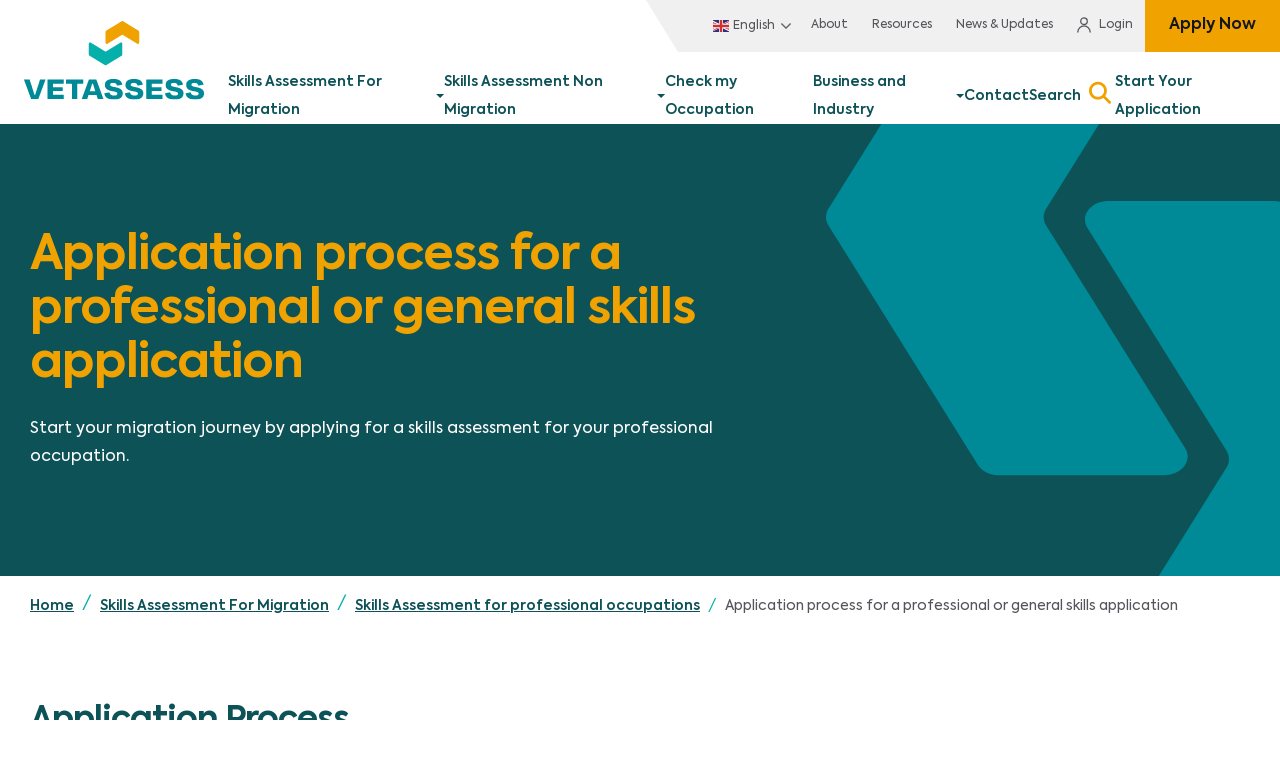

--- FILE ---
content_type: text/html; charset=UTF-8
request_url: https://www.vetassess.com.au/skills-assessment-for-migration/skills-assessment-for-professional-occupations/application-process-for-a-professional-or-general-skills-application
body_size: 86890
content:
<!DOCTYPE html>
<html lang="en" dir="ltr" prefix="og: https://ogp.me/ns#">
  <head>
    <!-- Global site tag (gtag.js) - Google Analytics -->
    <script async src="https://www.googletagmanager.com/gtag/js?id=G-ZB54M8E3S9"></script>
    <script>
      window.dataLayer = window.dataLayer || [];
      function gtag(){dataLayer.push(arguments);}
      gtag('js', new Date());

      gtag('config', 'G-ZB54M8E3S9');
    </script>
    <!--  Google Optimize  -->
    <script>(function(a,s,y,n,c,h,i,d,e){s.className+=' '+y;h.start=1*new Date;
    h.end=i=function(){s.className=s.className.replace(RegExp(' ?'+y),'')};
    (a[n]=a[n]||[]).hide=h;setTimeout(function(){i();h.end=null},c);h.timeout=c;
    })(window,document.documentElement,'async-hide','dataLayer',4000,
    {'OPT-52QG3L7':true});</script>

    <script async src="https://www.googleoptimize.com/optimize.js?id=OPT-52QG3L7" onerror="dataLayer.hide.end && dataLayer.hide.end()"></script>
    <!--  End Google Optimize  -->
    <!-- Google Tag Manager -->
    <script>(function(w,d,s,l,i){w[l]=w[l]||[];w[l].push({'gtm.start':
    new Date().getTime(),event:'gtm.js'});var f=d.getElementsByTagName(s)[0],
    j=d.createElement(s),dl=l!='dataLayer'?'&l='+l:'';j.async=true;j.src=
    'https://www.googletagmanager.com/gtm.js?id='+i+dl;f.parentNode.insertBefore(j,f);
    })(window,document,'script','dataLayer','GTM-KFH4423');</script>
    <!-- End Google Tag Manager -->
    <!-- Google Tag Manager -->
    <script>(function(w,d,s,l,i){w[l]=w[l]||[];w[l].push({'gtm.start':
    new Date().getTime(),event:'gtm.js'});var f=d.getElementsByTagName(s)[0],
    j=d.createElement(s),dl=l!='dataLayer'?'&l='+l:'';j.async=true;j.src=
    'https://www.googletagmanager.com/gtm.js?id='+i+dl;f.parentNode.insertBefore(j,f);
    })(window,document,'script','dataLayer','GTM-WWJCH9');</script>
    <!-- End Google Tag Manager -->
    <script type="text/javascript" charset="utf-8">
      (function (g, e, n, es, ys) {
        g['_genesysJs'] = e;
        g[e] = g[e] || function () {
          (g[e].q = g[e].q || []).push(arguments)
        };
        g[e].t = 1 * new Date();
        g[e].c = es;
        ys = document.createElement('script'); ys.async = 1; ys.src = n; ys.charset = 'utf-8'; document.head.appendChild(ys);
      })(window, 'Genesys', 'https://apps.mypurecloud.com.au/genesys-bootstrap/genesys.min.js', {
        environment: 'apse2',
        deploymentId: '644c3453-2cda-486f-abd7-f70519a968a6'
      });
    </script>

    <script type="text/javascript">
      Genesys("subscribe", "Conversations.opened", function () {
        Genesys("command", "Database.set", { messaging: { customAttributes: { fromWebPortal: "true" } } });
      });
    </script>


    <meta charset="utf-8" />
<noscript><style>form.antibot * :not(.antibot-message) { display: none !important; }</style>
</noscript><meta name="description" content="Start your migration journey by applying for a skills assessment for your professional occupation." />
<link rel="canonical" href="https://www.vetassess.com.au/skills-assessment-for-migration/skills-assessment-for-professional-occupations/application-process-for-a-professional-or-general-skills-application" />
<link rel="image_src" href="https://www.vetassess.com.au/themes/custom/veta/vetassess.png" />
<meta property="og:site_name" content="VETASSESS" />
<meta property="og:url" content="https://www.vetassess.com.au/skills-assessment-for-migration/skills-assessment-for-professional-occupations/application-process-for-a-professional-or-general-skills-application" />
<meta property="og:title" content="Application process for a professional or general skills application" />
<meta property="og:image" content="https://www.vetassess.com.au/themes/custom/veta/vetassess.png" />
<meta property="og:image:url" content="https://www.vetassess.com.au/themes/custom/veta/vetassess.png" />
<meta property="og:image:secure_url" content="https://www.vetassess.com.au/themes/custom/veta/vetassess.png" />
<meta name="twitter:card" content="summary_large_image" />
<meta name="twitter:title" content="Application process for a professional or general skills application" />
<meta name="twitter:image" content="https://www.vetassess.com.au/themes/custom/veta/vetassess.png" />
<link rel="alternate" hreflang="x-default" href="https://www.vetassess.com.au/skills-assessment-for-migration/skills-assessment-for-professional-occupations/application-process-for-a-professional-or-general-skills-application" />
<link rel="alternate" hreflang="en" href="https://www.vetassess.com.au/skills-assessment-for-migration/skills-assessment-for-professional-occupations/application-process-for-a-professional-or-general-skills-application" />
<link rel="alternate" hreflang="zh" href="https://www.vetassess.com.au/zh-CN/skills-assessment-for-migration/skills-assessment-for-professional-occupations/application-process-for-a-professional-or-general-skills-application" />
<link rel="alternate" hreflang="hi" href="https://www.vetassess.com.au/hi/skills-assessment-for-migration/skills-assessment-for-professional-occupations/application-process-for-a-professional-or-general-skills-application" />
<meta name="Generator" content="Drupal 10 (https://www.drupal.org)" />
<meta name="MobileOptimized" content="width" />
<meta name="HandheldFriendly" content="true" />
<meta name="viewport" content="width=device-width, initial-scale=1.0" />
<link rel="icon" href="/sites/default/files/vet_icon.png" type="image/png" />

    <title>Application process for a professional or general skills application | VETASSESS</title>
    <script type="application/ld+json">
      {
          "@context":"http://schema.org",
          "@type":"Organization",
          "name":"VETASSESS",
          "url":" https://www.vetassess.com.au ",
          "logo":"https://www.vetassess.com.au/themes/custom/veta/logo.png",
          "founder":"VETASSESS",
          "sameAs":[
              "https://www.facebook.com/VETASSESSaustralia",
              "https://www.linkedin.com/company/6454779"
          ],
          "description":"VETASSESS is Australia's leading vocational education and training (VET) assessment provider. We help individuals, training providers and industry groups around the world define and achieve their learning and assessment goals.",
          "email":" INFO@VETASSESS.com.au ",
          "address":{
              "@type":"PostalAddress",
              "addressLocality":"Cremorne",
              "addressRegion":"Victoria",
              "postalCode":"3121",
              "streetAddress":"Level 1, 85 Cremorne St"
          },
          "contactPoint":[
              {
                  "@type":"ContactPoint",
                  "telephone":"+61 3 9655 4801",
                  "contactType":"Customer Support"
              }
          ]
      }
    </script>
    <link rel="stylesheet" media="all" href="/sites/default/files/css/css_b2hV3wpBP3zXvX4H9aBPDwA1-RU04km0VwKXZBwE4TE.css?delta=0&amp;language=en&amp;theme=veta&amp;include=eJxtjkEOwyAMBD-E4EnIwZvEChiEIVV-3zaV2ksvq9XMZU4MCsksgmXU7uyygRIWMrjz7WxcGS4dHx8ppdpZqobv82uvOqDsGnXaOrXdAvfZKPsf8VPbXLLYDnbQnTSB4zLHqBqz6BH-Qb8KMrtT8LBwry-V56vIpLSMWLBRgc67-Al0tFC9" />
<link rel="stylesheet" media="all" href="/sites/default/files/css/css_7dEEU0LgDN-yhCHvN6EEHtw4oYyrhCKNf4KBAMb-z7M.css?delta=1&amp;language=en&amp;theme=veta&amp;include=eJxtjkEOwyAMBD-E4EnIwZvEChiEIVV-3zaV2ksvq9XMZU4MCsksgmXU7uyygRIWMrjz7WxcGS4dHx8ppdpZqobv82uvOqDsGnXaOrXdAvfZKPsf8VPbXLLYDnbQnTSB4zLHqBqz6BH-Qb8KMrtT8LBwry-V56vIpLSMWLBRgc67-Al0tFC9" />

    
  </head>
  <body class="node-232 node-type--landing">
    <!-- Google Tag Manager (noscript) -->
    <noscript><iframe src="https://www.googletagmanager.com/ns.html?id=GTM-KFH4423"
    height="0" width="0" style="display:none;visibility:hidden"></iframe></noscript>
    <!-- End Google Tag Manager (noscript) -->
    <!-- Google Tag Manager (noscript) -->
    <noscript><iframe src="https://www.googletagmanager.com/ns.html?id=GTM-WWJCH9" height="0" width="0" style="display:none;visibility:hidden"></iframe></noscript>
    <!-- End Google Tag Manager (noscript) -->
        <a href="#main-content" class="visually-hidden focusable">
      Skip to main content
    </a>
    
      <div class="dialog-off-canvas-main-canvas" data-off-canvas-main-canvas>
    
<div class="page">
  <header id="site-header" class="site-header">
    



                      <div class="secondary-menu">
            <div class="secondary-menu__wrapper">
                
  <div class="block block--gtranslate-block">

  
    

            
<div class="gtranslate_wrapper"></div><script>window.gtranslateSettings = {"switcher_horizontal_position":"inline","switcher_vertical_position":"inline","horizontal_position":"inline","vertical_position":"inline","float_switcher_open_direction":"top","switcher_open_direction":"bottom","default_language":"en","native_language_names":0,"detect_browser_language":0,"add_new_line":1,"select_language_label":"Select Language","flag_size":16,"flag_style":"2d","globe_size":60,"alt_flags":[],"wrapper_selector":".gtranslate_wrapper","url_structure":"sub_directory","custom_domains":null,"languages":["en","zh-CN","hi"],"custom_css":"","flags_location":"\/modules\/contrib\/gtranslate\/flags\/"}</script><script>(function(){var js = document.createElement('script');js.setAttribute('src', '/modules/contrib/gtranslate/js/dwf.js');js.setAttribute('data-gt-orig-url', '/skills-assessment-for-migration/skills-assessment-for-professional-occupations/application-process-for-a-professional-or-general-skills-application');js.setAttribute('data-gt-orig-domain', 'www.vetassess.com.au');document.body.appendChild(js);})();</script>

      
  </div>

  <div class="block block--system-menu-block-header block--system-menu">

  
    

            
  


  <ul class="nav menu--header">
                          
        
        <li class="menu-item--about nav-item">
                      <a href="/about-us" class="nav-link" data-drupal-link-system-path="node/189">About</a>
                  </li>
                      
        
        <li class="menu-item--resources nav-item">
                      <a href="/resources" class="nav-link">Resources</a>
                  </li>
                      
        
        <li class="menu-item--news nav-item">
                      <a href="/news" title="News &amp; updates" class="nav-link">News &amp; Updates</a>
                  </li>
                      
                          
        <li class="menu-item--login nav-item">
                      <a href="/login" class="login-icon nav-link" title="Log in">Login</a>
                  </li>
                      
                          
        <li class="menu-item--apply nav-item">
                      <a href="/apply-now" class="top-cta-menu nav-link" data-drupal-link-system-path="node/183">Apply Now</a>
                  </li>
            </ul>

      
  </div>


            </div>
          </div>
              
<nav class="navbar navbar-expand-xl justify-content-between navbar-light  bg-light align-items-stretch">
  

                    <div class="site-logo">
              
  <div class="block block--system-branding-block block--system-branding">

  
    

          
  <a href="/" class="navbar-brand d-flex align-items-center " aria-label="">
            
  <img src="/themes/custom/veta/logo.svg" width="30"  alt="VETASSESS logo" class="me-2" />

        
  </a>

    
  </div>


          </div>
              
  <button class="navbar-toggler" type="button" data-bs-toggle="collapse" data-bs-target=".navbar-collapse" aria-controls="navbar-collapse" aria-expanded="false" aria-label="Toggle navigation">
    <span class="navbar-toggler-icon"></span>
  </button>

  <div class="collapse navbar-collapse">

                      <div class="main-menu">
              
  <div class="block block--system-menu-block-main block--system-menu">

  
    

            

              <ul class="menu menu--simple-mega-menu">
                    <li class="menu-item menu-item--expanded menu-item--megamenu nav-item">
        <a href="/skills-assessment-for-migration" data-simple-mega-menu="1" data-drupal-link-system-path="node/146">Skills Assessment For Migration</a>
                              <div class="mega-menu-wrapper ps-0">
              <div class="mega-menu-background"></div>
              

<div class="simple-mega-menu mega-menu-item simple-mega-menu-type-main view-mode-after">
  
    <div class = "row">
    <div class = "col my-1 my-xl-0">
        
  <div class="field field--name-field-skilled-assessments-for-mi field--type-text field--label-above">
    <div class="field__label">Skilled Assessments for Migration</div>
              <div class="field__item">We recognise and assess your skills and experience enabling you to continue skilled employment in Australia.</div>
          </div>

        
            <div class="enhanced-button-link-inline field field--name-field-skilled-assessments-btn field--type-link field--label-hidden field__item"><a href="/skills-assessment-for-migration" target="" class="btn btn-primary ">View All</a></div>
      
    </div>
      <div class = "col my-1 my-xl-0">
        
  <div class="field field--name-field-professionals field--type-link field--label-above">
    <div class="field__label">Professionals</div>
          <div class='field__items'>
              <div class="field__item"><a href="/skills-assessment-for-migration/skills-assessment-for-professional-occupations/application-process-for-a-professional-or-general-skills-application">Application Process</a></div>
          <div class="field__item"><a href="/nominate-an-occupation">Nominate an Occupation</a></div>
          <div class="field__item"><a href="/skills-assessment-for-migration/professional-occupations/skills-assessment-fees-for-professional-occupations">Fees</a></div>
          <div class="field__item"><a href="/skills-assessment-for-migration/skills-assessment-for-professional-occupations/am-i-eligible-to-apply-with-my-professional">Eligibility Criteria</a></div>
          <div class="field__item"><a href="/skills-assessment-for-migration/skills-assessment-support">Skills Assessment Support</a></div>
          <div class="field__item"><a href="/skills-assessment-for-migration/professional-occupations/priority-processing">Priority Processing</a></div>
              </div>
      </div>

        
            <div class="enhanced-button-link-inline field field--name-field-professionals-btn field--type-link field--label-hidden field__item"><a href="/skills-assessment-for-migration/skills-assessment-for-professional-occupations" target="" class="btn btn-secondary ">View All</a></div>
      
      </div>
      <div class = "col my-1 my-xl-0">
        
  <div class="field field--name-field-trades field--type-link field--label-above">
    <div class="field__label">Trades</div>
          <div class='field__items'>
              <div class="field__item"><a href="/skills-assessment-for-migration/skills-assessment-for-trade-occupations/the-skills-assessment-trades-occupation-application-process">Application Process</a></div>
          <div class="field__item"><a href="/skills-assessment-for-migration/skills-assessment-for-trade-occupations/assessment-fee-for-trade-occupations">Fees</a></div>
          <div class="field__item"><a href="/skills-assessment-for-migration/skills-assessment-for-trade-occupations/am-i-eligible-to-apply-with-my-trade-occupation">Eligibility Criteria</a></div>
              </div>
      </div>

        
            <div class="enhanced-button-link-inline field field--name-field-trades-btn field--type-link field--label-hidden field__item"><a href="/skills-assessment-for-migration/skills-assessment-for-trade-occupations" target="" class="btn btn-secondary ">View All</a></div>
      
      </div>
      <div class = "col my-1 my-xl-0">
        
  <div class="field field--name-field-other field--type-link field--label-above">
    <div class="field__label">Other</div>
          <div class='field__items'>
              <div class="field__item"><a href="/skills-assessment-for-migration/designated-area-migration-agreements-dama">Designated Area Migration Agreements (DAMA)</a></div>
          <div class="field__item"><a href="/skills-assessment-for-migration/chinese-qualifications-verification-service">Chinese Qualifications Verification</a></div>
          <div class="field__item"><a href="/post-vocational-education-work-subclass-485-visa">Post-Vocational Education Work (Subclass 485) Visa</a></div>
          <div class="field__item"><a href="/skills-assessment-for-migration/industry-labour-agreement-ila">Industry Labour Agreement</a></div>
          <div class="field__item"><a href="/resources/forms-and-templates">Forms and Templates</a></div>
              </div>
      </div>

      </div>
    </div>
  </div>

            </div>
                        </li>
                <li class="menu-item menu-item--expanded menu-item--megamenu nav-item">
        <a href="/skills-assessment-for-non-migration" data-simple-mega-menu="4" data-drupal-link-system-path="node/139">Skills Assessment Non Migration</a>
                              <div class="mega-menu-wrapper ps-0">
              <div class="mega-menu-background"></div>
              
<div class="simple-mega-menu mega-menu-item simple-mega-menu-type-non-migration-dropdown view-mode-after">
      <div class = "row">
      <div class = "col my-1 my-xl-0">
         <h3 class="non-migration-title non-migration-dropdown-title">
            
            <div class="field field--name-field-non-migration-title field--type-string field--label-hidden field__item">Skills Assessment for Non Migration</div>
      
         </h3>
          
            <div class="field field--name-field-non-migration-text field--type-text-long field--label-hidden field__item"><p>Already in Australia? Here’s how to get your skills and experience assessed with VETASSESS</p></div>
      
          
            <div class="enhanced-button-link-inline field field--name-field-non-migration-button field--type-link field--label-hidden field__item"><a href="/skills-assessment-for-non-migration" target="" class="btn btn-primary ">View All</a></div>
      
      </div>
      <div class = "col my-1 my-xl-0">
         <h4 class = "non-migration-title non-migration-links-title">
            
            <div class="field field--name-field-links-title field--type-string field--label-hidden field__item">Popular Pages</div>
      
         </h4>
        
      <div class="field field--name-field-non-migration-links field--type-link field--label-hidden field__items">
              <div class="field__item"><a href="/skills-assessment-for-non-migration/australian-technical-competencies-statement">Australian Technical  Competencies Statement Assessment</a></div>
              <div class="field__item"><a href="/post-gap-assessment">Post Gap Assessment</a></div>
              <div class="field__item"><a href="/skills-assessment-for-non-migration/qualification-comparison-service">Qualification Comparison Service (QCS)</a></div>
              <div class="field__item"><a href="/skills-assessment-for-non-migration/complementary-health-therapies-assessment">Complementary Health Therapies Assessment</a></div>
          </div>
  
      </div>

      <div class = "col my-1 my-xl-0">
        <h4 class = "non-migration-title non-migration-links-title d-none d-md-block">&nbsp;</h4>
        
      <div class="field field--name-field-links-col-2 field--type-link field--label-hidden field__items">
              <div class="field__item"><a href="/skills-assessment-for-non-migration/psychotherapy-and-counselling-qualifications">Psychotherapy and Counselling Qualifications Assessment</a></div>
              <div class="field__item"><a href="/skills-assessment-non-migration/marketing-credentials">Marketing Credentials</a></div>
          </div>
  
      </div>
    </div>
  </div>

            </div>
                        </li>
                <li class="menu-item menu-item--collapsed nav-item">
        <a href="/check-my-occupation" data-drupal-link-system-path="node/176">Check my Occupation</a>
              </li>
                <li class="menu-item menu-item--expanded menu-item--megamenu nav-item">
        <a href="/business-and-industry" data-simple-mega-menu="5" data-drupal-link-system-path="node/164">Business and Industry</a>
                              <div class="mega-menu-wrapper ps-0">
              <div class="mega-menu-background"></div>
              
<div class="simple-mega-menu mega-menu-item simple-mega-menu-type-business-dropdown view-mode-after">
         <div class = "row">
         <div class = "col my-1 my-xl-0">
            <h3 class="non-migration-title">
               
            <div class="field field--name-field-business-text-title field--type-string field--label-hidden field__item">Business and Industry</div>
      
            </h3>
            
            <div class="field field--name-field-busi field--type-text-long field--label-hidden field__item"><p>Leverage the expertise of VETASSESS, a trusted partner to industry and governments in skills assessment and educational services.</p></div>
      
            
            <div class="enhanced-button-link-inline field field--name-field-business-btn field--type-link field--label-hidden field__item"><a href="/business-and-industry" target="" class="btn btn-primary ">View All</a></div>
      
         </div>
         <div class = "col my-1 my-xl-0">
            <h4 class="non-migration-title">
               
            <div class="field field--name-field-business-title-col-1 field--type-string field--label-hidden field__item">Local</div>
      
            </h4>
            
      <div class="field field--name-field-business-links field--type-link field--label-hidden field__items">
              <div class="field__item"><a href="/business-and-industry/assessment-development-and-assessment-peer-review">Assessment Peer Review</a></div>
              <div class="field__item"><a href="/business-and-industry/education-and-consultancy-services">Education and consultancy services</a></div>
              <div class="field__item"><a href="/business-and-industry/online-learning-content-development">Online Learning &amp; Content Development</a></div>
              <div class="field__item"><a href="/business-and-industry/recognition-of-prior-learning-for-business">Recognition of Prior Learning for business</a></div>
          </div>
  
         </div>
         <div class = "col my-1 my-xl-0">
            <h4 class="non-migration-title">
               
            <div class="field field--name-field-business-title-col-2 field--type-string field--label-hidden field__item">Global</div>
      
            </h4>
            
      <div class="field field--name-field-global-links field--type-link field--label-hidden field__items">
              <div class="field__item"><a href="/business-and-industry/mapping-overseas-qualifications-to-australian-standards">Mapping overseas qualifications to Australian standards</a></div>
              <div class="field__item"><a href="/business-and-industry/international-qualifications-assessment-service">International Qualifications Assessment Service</a></div>
              <div class="field__item"><a href="/business-and-industry/pioneering-global-initiatives">Pioneering global initiatives </a></div>
          </div>
  
         </div>
      </div>
   </div>

            </div>
                        </li>
                <li class="menu-item--contact menu-item nav-item">
        <a href="/contact-us" data-drupal-link-system-path="node/415">Contact</a>
              </li>
                <li class="menu-item menu-item--expanded menu-item--megamenu nav-item">
        <a href="" class="site_wide_search_icon" data-simple-mega-menu="3" title="Site wide Search">Search</a>
                              <div class="mega-menu-wrapper ps-0">
              <div class="mega-menu-background"></div>
              

<div class="simple-mega-menu mega-menu-item simple-mega-menu-type-search-dropdown view-mode-after">
  <div class="close-search">Exit search</div>
      <div class = "row">
      <div class = "col-12 my-xl-0">
        
  <div class="views-exposed-form needs-validation block" data-drupal-selector="views-exposed-form-search-sitewide">

  
            <h2>Search</h2>
        

            
<form action="/search" method="get" id="views-exposed-form-search-sitewide" accept-charset="UTF-8" class="form">
  
<div class="js-form-item form-item form-type-textfield js-form-type-textfield form-item-keys js-form-item-keys form-group">
      <label class="form-label" for="edit-keys">Search</label>

  
  
  
  
  
<input data-drupal-selector="edit-keys" data-msg-maxlength="This field has a maximum length of 128." type="text" id="edit-keys" name="keys" value="" size="30" maxlength="128" class="form-textfield form-control">


  
  
  
  
  </div>
<div data-drupal-selector="edit-actions" class="form-actions js-form-wrapper form-wrapper" id="edit-actions">

<input data-drupal-selector="edit-submit-search" type="submit" id="edit-submit-search" value="Search" class="js-form-submit form-submit btn btn-primary">
</div>


</form>

      
  </div>

        
  <div class="field field--name-field-search-links field--type-link field--label-above">
    <div class="field__label">Quick Links</div>
          <div class='field__items'>
              <div class="field__item"><a href="/current-processing-times">Latest Processing Times</a></div>
          <div class="field__item"><a href="/skills-assessment-for-migration/skills-assessment-for-trade-occupations/assessment-locations">Assessment Locations</a></div>
          <div class="field__item"><a href="/skills-assessment-for-migration/designated-area-migration-agreements-dama">Changes to DAMA</a></div>
              </div>
      </div>

      </div>
    </div>
  </div>

            </div>
                        </li>
                <li class="menu-item nav-item">
        <a href="/apply-now" class="mobile_cta_btn" data-drupal-link-system-path="node/183">Start Your Application</a>
              </li>
                <li class="menu-item nav-item">
        <a href="/nominate-an-occupation" data-drupal-link-system-path="node/1528">Nominate an Occupation</a>
              </li>
        </ul>
  



      
  </div>


          </div>
              
  </div>

  </nav>
  </header>

  <main>
    <a id="main-content" tabindex="-1"></a>
          <header class="page__header">
            <div data-drupal-messages-fallback class="hidden"></div>


      </header>
    
          <div class="page__content">
            
  <div class="views-element-container block block--views-block-banner-block-1">

  
    

            
<div class="container view js-view-dom-id-0774482b82d24ff8192a9c9d198bf5fffa4961bd30f2c8ff663a610c9a52d28c view-banner">
       
        
        
        
            <div class="view-content">
        
    <div class="views-row">
          <h1 class="field-content page-title">Application process for a professional or general skills application</h1><div class="views-field views-field-field-hero-internal-text"><div class="field-content"><p>Start your migration journey by applying for a skills assessment for your professional occupation.</p></div></div>
      </div>

      </div>
      
        
        
        
        
        </div>


      
  </div>

  <div class="block block--system-breadcrumb-block">

  
    

              <nav aria-label="breadcrumb" class="container">
    <ol class="breadcrumb">
              <li class="breadcrumb-item ">
                      <a href="/">Home</a>
                  </li>
              <li class="breadcrumb-item ">
                      <a href="/skills-assessment-for-migration">Skills Assessment For Migration</a>
                  </li>
              <li class="breadcrumb-item ">
                      <a href="/skills-assessment-for-migration/skills-assessment-for-professional-occupations">Skills Assessment for professional occupations</a>
                  </li>
              <li class="breadcrumb-item active">
                      Application process for a professional or general skills application
                  </li>
          </ol>
  </nav>

      
  </div>

  <div class="block block--system-main-block block--system-main">

  
    

            <article class="node landing landing--full">
  
  

      
    
    <div>
      
      <div class="field field--name-field-paragraphs field--type-entity-reference-revisions field--label-hidden field__items">
              <div class="field__item">
    

<section class = "title-and-text">
   <div class = "container">
     <div class="paragraph paragraph--type--title-and-text paragraph--view-mode--default">
              <div class = "wrapper">
         <div class = "row gx-0 gy-2">
                  <div class = "">
            
            <h2 class="field field--name-field-title field--type-string field--label-hidden field__item">Application Process</h2>
      
         </div>
                     <div class = "col col-12 col-lg-8">
               
            <div class="field field--name-field-text field--type-text-long field--label-hidden field__item"><p>A VETASSESS full skills assessment involves assessing your qualifications and employment against the suitability of your nominated occupation.</p>
<p>We assess your qualification/s against the Australian Qualifications Framework (AQF) and to determine the relevance of your qualifications for your nominated occupation. Employment assessment involves determining whether your work experience - whether in Australia or overseas - is at an appropriate skill level to your nominated occupation.</p>
<p>You need a suitable assessment of both your qualifications and your employment for your skills assessment to be successful.</p>
</div>
      
               
               
            <div class="field field--name-field-important-note-ref field--type-entity-reference-revisions field--label-hidden field__item"></div>
      
            </div>
         </div>
         </div>
            </div>
  </div>
  </section>
</div>
              <div class="field__item"><section  class="cta-strip paragraph paragraph--id--6617 paragraph--type--call-to-action-strip paragraph--view-mode--default">
  <div class = "container">
    <div class = "wrapper">
              
            <div class="erd-list--default field field--name-field-cta-ref field--type-entity-reference field--label-hidden field__item">        <div class = "row justify-content-between">
              <div class = "col col-12 col-md-8 col-lg-9">
                  
<h3 class="field field--name-field-cta-title field--type-string field--label-hidden field__item cta-strip__title">Looking for the trades assessment process? </h3>

                  
              </div>
              <div class = "col col-12 col-md-4 col-lg-3">
                <div class = "cta-strip__btn">
                    
            <div class="field field--name-field-cta-link field--type-link field--label-hidden field__item"><a href="/skills-assessment-for-migration/skills-assessment-for-trade-occupations/the-skills-assessment-trades-occupation-application-process" hreflang="en">Go here.</a></div>
      
                </div>
              </div>
        </div>
</div>
      
          </div>
  </div>
  </section>

</div>
              <div class="field__item">

	

<section  class="paragraph paragraph--type--content-with-image paragraph--view-mode--default content-with-image">
	<div class= "container">
		<div class= "row row--reverse">
			<div class="col-12 col-sm-6 content-with-image__text-wrapper">
				<div class="content-with-image__wrapper">
					<h3 class= "content-with-image__title">
						
					</h3>
          <h5 class = "content-with-image__subtitle">
            
          </h5>
					<div class= "content-with-image__text">
						
            <div class="field field--name-field-content-with-image-wysiwyg field--type-text-long field--label-hidden field__item"><h3>Step 1</h3><h4>Choose a professional occupation</h4><p>Choose an occupation against which you wish to be assessed and select the visa purpose for which the skills assessment is required. For information on the occupations available for migration to Australia and different visa categories please refer to <a href="https://www.homeaffairs.gov.au/">www.homeaffairs.gov.au.</a></p><h4>Information on the ANZSCO description</h4><p>For information on the ANZSCO description of your chosen occupation, log on to <a href="https://www.abs.gov.au/">www.abs.gov.au </a>and enter the ANZSCO code for your selected occupation.</p></div>
      
					</div>
					<div class= "content-with-image__btn">
						
            <div class="field field--name-field-content-with-image-link field--type-link field--label-hidden field__item"><a href="/check-my-occupation" hreflang="en">Find your occupation</a></div>
      
					</div>
				</div>
			</div>
			<div class= "col-12 col-sm-6 content-with-image__image-wrapper">
				<div class= "content-with-image__image  ">
																
            <div class="field field--name-field-content-with-image-image field--type-entity-reference field--label-hidden field__item">  <img loading="lazy" src="/sites/default/files/images/Application%20process%20for%20a%20professional%20or%20general%20skills%20application%20-%20Choose%20a%20professional%20Occupation%20_2.jpg" width="750" height="500" alt="happy woman in professional occupation" class="img-fluid" />
</div>
      
									</div>
			</div>
		</div>
	</div>
</section>
</div>
              <div class="field__item">



<section  class="paragraph paragraph--type--content-with-image paragraph--view-mode--default content-with-image">
	<div class= "container">
		<div class= "row row">
			<div class="col-12 col-sm-6 content-with-image__text-wrapper">
				<div class="content-with-image__wrapper">
					<h3 class= "content-with-image__title">
						
					</h3>
          <h5 class = "content-with-image__subtitle">
            
          </h5>
					<div class= "content-with-image__text">
						
            <div class="field field--name-field-content-with-image-wysiwyg field--type-text-long field--label-hidden field__item"><h3>Step 2</h3><h4>Read what's required</h4><p>If VETASSESS is the assessing authority for your chosen occupation, you will be able to find detailed information on the skills assessment criteria when you search for your occupation on our website. &nbsp;A VETASSESS Skills Assessment considers the relevance of qualifications and employment to the nominated occupation.</p><p class="MsoNormal">Our assessment of your qualification/s will assess the educational level of your qualification against Australian requirements and the relevance of the major area of study. Only a qualification/s assessment is required for 485 visa purposes. An assessment of both qualification/s and employment is required for permanent residency purposes.</p></div>
      
					</div>
					<div class= "content-with-image__btn">
						
            <div class="field field--name-field-content-with-image-link field--type-link field--label-hidden field__item"><a href="/check-my-occupation" hreflang="en">Find your Occupation</a></div>
      
					</div>
				</div>
			</div>
			<div class= "col-12 col-sm-6 content-with-image__image-wrapper">
				<div class= "content-with-image__image  ">
																
            <div class="field field--name-field-content-with-image-image field--type-entity-reference field--label-hidden field__item">  <img loading="lazy" src="/sites/default/files/images/management%20consultant.png" width="1058" height="887" alt="Management Consultant" class="img-fluid" />
</div>
      
									</div>
			</div>
		</div>
	</div>
</section>
</div>
              <div class="field__item">

	

<section  class="paragraph paragraph--type--content-with-image paragraph--view-mode--default content-with-image">
	<div class= "container">
		<div class= "row row--reverse">
			<div class="col-12 col-sm-6 content-with-image__text-wrapper">
				<div class="content-with-image__wrapper">
					<h3 class= "content-with-image__title">
						
					</h3>
          <h5 class = "content-with-image__subtitle">
            
          </h5>
					<div class= "content-with-image__text">
						
            <div class="field field--name-field-content-with-image-wysiwyg field--type-text-long field--label-hidden field__item"><h3>Step 3</h3><h4>Create an Account with VETASSESS</h4><p>Log on to Apply or continue assessment.&nbsp;</p></div>
      
					</div>
					<div class= "content-with-image__btn">
						
            <div class="field field--name-field-content-with-image-link field--type-link field--label-hidden field__item"><a href="/apply-now" hreflang="en">Create an Account</a></div>
      
					</div>
				</div>
			</div>
			<div class= "col-12 col-sm-6 content-with-image__image-wrapper">
				<div class= "content-with-image__image  ">
																
            <div class="field field--name-field-content-with-image-image field--type-entity-reference field--label-hidden field__item">  <img loading="lazy" src="/sites/default/files/images/Application%20process%20for%20a%20professional%20or%20general%20skills%20application%20-%20Create%20an%20account%20with%20VETASSESS%20_1.jpg" width="750" height="450" alt="Application process for a professional or general skills application" class="img-fluid" />
</div>
      
									</div>
			</div>
		</div>
	</div>
</section>
</div>
              <div class="field__item">



<section  class="paragraph paragraph--type--content-with-image paragraph--view-mode--default content-with-image">
	<div class= "container">
		<div class= "row row">
			<div class="col-12 col-sm-6 content-with-image__text-wrapper">
				<div class="content-with-image__wrapper">
					<h3 class= "content-with-image__title">
						
					</h3>
          <h5 class = "content-with-image__subtitle">
            
          </h5>
					<div class= "content-with-image__text">
						
            <div class="field field--name-field-content-with-image-wysiwyg field--type-text-long field--label-hidden field__item"><h3>Step 4</h3><h4>Submit your Application</h4><p>Complete the online application form and upload high-quality color scans of the necessary documents. Ensure that you thoroughly read and understand the <a href="/skills-assessment-for-migration/skills-assessment-for-professional-occupations/am-i-eligible-to-apply-with-my-professional" data-entity-type="node" data-entity-uuid="f6ebad93-6c29-4254-b67d-486fa3bfd713" data-entity-substitution="canonical" title="Am I Eligible to Apply with My Professional Occupation?">document requirements</a> before applying. Failure to provide all the relevant documents in the correct format may result in a delay in processing your application, extending beyond the standard processing times. If you wish to have your application processed under <a href="/skills-assessment-for-migration/professional-occupations/priority-processing" data-entity-type="node" data-entity-uuid="da75cb94-2402-42e3-a01e-f3a5a95f74f6" data-entity-substitution="canonical" title="Priority Processing">Priority Processing</a>, you should select this option on your application when submitting it.</p></div>
      
					</div>
					<div class= "content-with-image__btn">
						
            <div class="field field--name-field-content-with-image-link field--type-link field--label-hidden field__item"><a href="/apply-now" hreflang="en">Apply Now </a></div>
      
					</div>
				</div>
			</div>
			<div class= "col-12 col-sm-6 content-with-image__image-wrapper">
				<div class= "content-with-image__image  ">
																
            <div class="field field--name-field-content-with-image-image field--type-entity-reference field--label-hidden field__item">  <img loading="lazy" src="/sites/default/files/images/Application%20process%20for%20a%20professional%20or%20general%20skills%20application%20-%20Submit%20your%20application%20.jpg" width="750" height="500" alt="young man filling out application on laptop" class="img-fluid" />
</div>
      
									</div>
			</div>
		</div>
	</div>
</section>
</div>
              <div class="field__item">

	

<section  class="paragraph paragraph--type--content-with-image paragraph--view-mode--default content-with-image">
	<div class= "container">
		<div class= "row row--reverse">
			<div class="col-12 col-sm-6 content-with-image__text-wrapper">
				<div class="content-with-image__wrapper">
					<h3 class= "content-with-image__title">
						
					</h3>
          <h5 class = "content-with-image__subtitle">
            
          </h5>
					<div class= "content-with-image__text">
						
            <div class="field field--name-field-content-with-image-wysiwyg field--type-text-long field--label-hidden field__item"><h3>Step 5</h3><h4>During your Application</h4><p>Your application will be allocated to an assessment officer and if there are additional documents required you will be notified online.&nbsp;</p><p>&nbsp;</p></div>
      
					</div>
					<div class= "content-with-image__btn">
						
            <div class="field field--name-field-content-with-image-link field--type-link field--label-hidden field__item"><a href="/apply-now" hreflang="en">Track your Application </a></div>
      
					</div>
				</div>
			</div>
			<div class= "col-12 col-sm-6 content-with-image__image-wrapper">
				<div class= "content-with-image__image  ">
																
            <div class="field field--name-field-content-with-image-image field--type-entity-reference field--label-hidden field__item">  <img loading="lazy" src="/sites/default/files/images/Application%20process%20for%20a%20professional%20or%20general%20skills%20application%20-%20During%20your%20application%20_0.jpg" width="750" height="406" alt="skills application" class="img-fluid" />
</div>
      
									</div>
			</div>
		</div>
	</div>
</section>
</div>
              <div class="field__item">



<section  class="paragraph paragraph--type--content-with-image paragraph--view-mode--default content-with-image">
	<div class= "container">
		<div class= "row row">
			<div class="col-12 col-sm-6 content-with-image__text-wrapper">
				<div class="content-with-image__wrapper">
					<h3 class= "content-with-image__title">
						
					</h3>
          <h5 class = "content-with-image__subtitle">
            
          </h5>
					<div class= "content-with-image__text">
						
            <div class="field field--name-field-content-with-image-wysiwyg field--type-text-long field--label-hidden field__item"><h3>Step 6</h3><h4>Application Outcome</h4><p>Once your skills assessment application is complete, you will be able to view and download your skills assessment outcome letter from the online portal. &nbsp;</p><p><a href="https://skillassess.vetassess.com.au/Account/Login?ReturnUrl=%2f%3f_ga%3d2.40896930.1688300264.1692539839-1529166536.1691978999&amp;_ga=2.40896930.1688300264.1692539839-1529166536.1691978999">Withdraw my application</a></p></div>
      
					</div>
					<div class= "content-with-image__btn">
						
            <div class="field field--name-field-content-with-image-link field--type-link field--label-hidden field__item"><a href="/apply-now" hreflang="en">Apply Now or View Application </a></div>
      
					</div>
				</div>
			</div>
			<div class= "col-12 col-sm-6 content-with-image__image-wrapper">
				<div class= "content-with-image__image  ">
																
            <div class="field field--name-field-content-with-image-image field--type-entity-reference field--label-hidden field__item">  <img loading="lazy" src="/sites/default/files/images/Application%20process%20for%20a%20professional%20or%20general%20skills%20application%20-%20Application%20Outcome%20_0.jpg" width="750" height="500" alt="Application process for a professional or general skills application - Application Outcome" class="img-fluid" />
</div>
      
									</div>
			</div>
		</div>
	</div>
</section>
</div>
              <div class="field__item">
    

<section class = "title-and-text">
   <div class = "container">
     <div class="paragraph paragraph--type--title-and-text paragraph--view-mode--default">
              <div class = "wrapper">
         <div class = "row gx-3 gy-2">
                  <div class = "col col-12 col-lg-4">
            
            <h2 class="field field--name-field-title field--type-string field--label-hidden field__item">Key terms for Qualifications Assessment Criteria</h2>
      
         </div>
                     <div class = "col col-12 col-lg-8">
               
            <div class="field field--name-field-text field--type-text-long field--label-hidden field__item"><dl class="ckeditor-accordion">
<dt>What is a highly relevant area of study?&nbsp;</dt>
<dd>
<p>A highly relevant field of study is the 'major' field of your qualification that matches your nominated occupation for skills assessment purposes. It is the discipline (study area) which is assessed as suitable preparation for employment in your nominated occupation in Australia.</p>
<p>In order to determine whether a qualification is in a highly relevant field of study to the nominated occupation, VETASSESS considers a number of factors including (but not limited to):</p>
<ul>
<li>whether you hold a specialised qualification or whether your qualification has a major or whether your qualification has a major field of study which VETASSESS has identified as being suitable for the occupation in Australia</li>
<li>the depth (progression) and breadth of study in the major</li>
<li>the employment outcomes of the qualification in the country concerned</li>
<li>course requirements - including whether any thesis work, major projects, internships/work placements were needed in order for the qualification to be achieved.</li>
</ul>
</dd>
</dl>
<dl class="ckeditor-accordion">
<dt>What is study at the required educational level?&nbsp;</dt>
<dd>
<p>Your qualification to be assessed must be at the educational level required for your nominated occupation. Each occupation requires a specific educational level based on the Australian Qualifications Framework (AQF). Each occupation is also defined by an employment skill level. For example, the occupation of Actuary (ANZSCO Code 224111) requires an applicant to hold a formal academic qualification assessed at Australian Bachelor degree or a higher degree level.</p>
<p>In order to determine the educational level comparability of overseas qualifications against the AQF, the following is taken into consideration:</p>
<ul>
<li>the education system of the country where qualifications were obtained</li>
<li>the accreditation status and recognition of the awarding institution and the program of study in the home country</li>
<li>the level, structure, length and content of the program of study undertaken</li>
</ul>
</dd>
</dl>
<p>Please note that we will not be assessing an Australian Graduate Diploma or comparable overseas postgraduate diploma, either alone or in combination with underpinning sub-degree qualifications, for comparability to the educational level of an Australian Bachelor degree.&nbsp;</p>
<p>This is based on the different nature and learning outcomes of an Australian Bachelor degree compared to other qualifications on the AQF. &nbsp;</p>
<p>Therefore, a qualification assessed at AQF Graduate Diploma level cannot be used to meet the requirements of occupations that require a minimum of an AQF Bachelor degree level.</p>
<p>The Postgraduate Diploma may, however, be considered for assessment against the requirements of occupations which require a qualification at AQF Diploma or Advanced Diploma/ Associate degree level.</p>
</div>
      
               
               
            <div class="field field--name-field-important-note-ref field--type-entity-reference-revisions field--label-hidden field__item"></div>
      
            </div>
         </div>
         </div>
            </div>
  </div>
  </section>
</div>
              <div class="field__item">
    

<section class = "title-and-text">
   <div class = "container">
     <div class="paragraph paragraph--type--title-and-text paragraph--view-mode--default">
              <div class = "wrapper">
         <div class = "row gx-3 gy-2">
                  <div class = "col col-12 col-lg-4">
            
            <h2 class="field field--name-field-title field--type-string field--label-hidden field__item">Key terms for Employment Assessment Criteria</h2>
      
         </div>
                     <div class = "col col-12 col-lg-8">
               
            <div class="field field--name-field-text field--type-text-long field--label-hidden field__item"><dl class="ckeditor-accordion">
<dt>What is highly relevant employment?&nbsp;</dt>
<dd>
<p>Only full time (at least 20 hours per week) and paid employment can be considered for skills assessment purposes. The major tasks undertaken in your everyday work should closely match major tasks usually undertaken in that occupation in Australia. The employment to be assessed must also be performed at the required skill level of the nominated occupation.</p>
<p><strong>Employment must be skilled</strong></p>
<p>For employment to be considered 'skilled', it must meet two requirements:</p>
<ul>
<li>that it was undertaken after you met the entry level requirements for the nominated occupation</li>
<li>that it involved your primary/ main duties being performed at the level of depth and complexity for the nominated occupation</li>
</ul>
<p>Each ANZSCO Unit Group of occupations lists a range of tasks based on the nature of each occupation as well as the differing skill levels required. Occupation tasks may vary in terms of the scope of responsibilities, knowledge and skills required. Usually the salary will reflect the level of skill required.</p>
<p><strong>Example:</strong></p>
<p>The ANZSCO tasks listed for a Customer Service Manager (ANZSCO Code 149212, VETASSESS Group C Occupation classification) include supervision of staff providing customer services, developing and reviewing policies and procedures concerning customer relations, and liaising with other organisational units to enhance customer service standards.</p>
<p>In comparison, a Construction Project Manager (ANZSCO Code 133111, VETASSESS Group A Occupation classification) requires specialised knowledge of the construction industry and major tasks may include: interpreting architectural drawings, specifications, bills of quantities and plans; estimating costs and quantities of labour and materials; creating and implementing coordinated programs for site activities and work control systems, and ensuring adherence to building legislation and standards of building performance.</p>
<p><strong>Employment must be paid</strong></p>
<p>For skills assessment purposes, full time work is paid employment performed for a minimum of 20 hours per week. Irregular periods that average out to 20 hours per week over a year will not be considered. For example, if you have worked in your nominated occupation for 12 hours per week over a three-month period and then worked 40 hours per week over a seven-month period, only the seven-month period would be considered for skills assessment purposes.</p>
<p>Please note that unpaid / partially paid leave, volunteer services or work towards gaining professional skills and/ or qualifications will not be considered as paid employment at the required skill level of a nominated occupation for skills assessment purposes.</p>
<p><strong>Leave periods</strong></p>
<p>Only periods of leave on full pay may be counted as paid employment for assessment purposes.</p>
</dd>
</dl>
<dl class="ckeditor-accordion">
<dt>What is pre- and post-qualification employment?&nbsp;</dt>
<dd>
<p>The skill level for employment is considered to be <em>post-qualification</em> if the employment follows a qualification which is assessed at the required educational level for the nominated occupation. For Groups A and E, the employment must be <em>post-qualification</em>.</p>
<p>In some cases, applicants may have gained relevant employment experience <em>prior</em> to achieving the required qualification. If your selected occupation is classified under our authority in Groups B, C and D, <em>pre-qualification</em> employment may be considered for skills assessment purposes.</p>
<p>The criteria for <em>pre-qualification</em> employment include a period of “qualifying” employment preceding the required one year of highly relevant employment at an appropriate skill level.</p>
<p><em>Pre-qualification</em> employment requirements for groups B, C and D are as follows:</p>
<ul>
<li>Group B – five years of relevant employment required in addition to at least one year of highly relevant employment performed at the required skill level in the last 5 years before applying</li>
<li>Groups C and D – three years of relevant employment required in addition to at least one year of highly relevant employment performed at the required skill level in the last 5 years before applying.</li>
</ul>
</dd>
</dl>
<dl class="ckeditor-accordion">
<dt>What is Date Deemed Skilled?&nbsp;</dt>
<dd>
<p>As part of the assessment process, VETASSESS will determine the date you met the skill level requirements for the nominated occupation. We will only count skilled employment post the Date Deemed Skilled as eligible for points test purposes.</p>
<p>The Date Deemed Skilled noted on the VETASSESS outcome letter is determined by assessing your qualifications and employment against the skills assessment criteria for your nominated occupation. For information on the criteria that applies to your selected occupation, please click <a href="/check-my-occupation" data-entity-type="node" data-entity-uuid="9aacf3ed-1c1f-4999-93f9-d85192f383c8" data-entity-substitution="canonical">here.</a></p>
<p><br>Once we have determined the Date that your qualifications and employment meet our criteria for the occupation, all highly relevant and/or closely related work experience after that Date and performed within the last 10 years before applying, is considered as skilled employment that is eligible for points test purposes.</p>
<p>Your outcome letter will state the work experience that was considered towards meeting the criteria (qualifying period) and the employment after this that can be considered towards calculation of points.</p>
</dd>
</dl>
<dl class="ckeditor-accordion">
<dt>What is closely related employment?&nbsp;</dt>
<dd>
<p>VETASSESS will only count skilled employment post the Date Deemed Skilled as eligible for points test purposes. In these circumstances, the claimed employment will need to be related to and at the skill level of your nominated occupation. This means that you must have undertaken closely related employment that is paid employment of at least 20 hours per week in an occupation in the same Unit Group of ANZSCO (the Australian and New Zealand Standard Classification of Occupations) as the nominated occupation. Generally, all ANZSCO unit groups are at one skill level, which is defined as a function of the range and complexity of the set of tasks performed in a particular occupation. In addition to this, VETASSESS will also consider closely related employment that is consistent with a career advancement pathway relating to your nominated occupation. Career advancement would usually take the form of a promotion to a senior role or higher level that relates to your nominated occupation and incorporates greater responsibility.</p>
</dd>
</dl>
</div>
      
               
               
            <div class="field field--name-field-important-note-ref field--type-entity-reference-revisions field--label-hidden field__item"></div>
      
            </div>
         </div>
         </div>
            </div>
  </div>
  </section>
</div>
              <div class="field__item">







  <section class="paragraph list-cards paragraph--id--1535 paragraph--type--card-group paragraph--view-mode--default darkbg white_card_bg normal_card_spacing">
    <div class="container card-group__heading-wrapper">
              <div class = "row">
          <div class = "col col-12 col-md-8 card-group__heading">
            
            <h2 class="field field--name-field-title field--type-string field--label-hidden field__item">After your application</h2>
      
            
            <div class="field field--name-field-description field--type-text-long field--label-hidden field__item"><p>You can ask for a review or an appeal of a VETASSESS skills assessment outcome, and you can apply to have your skills assessed against another occupation.</p></div>
      
          </div>
                  </div>
        
      <div class="field field--name-field-cards field--type-entity-reference field--label-hidden field__items row">
              <div class="field__item col">
  <div class="card h-100 card--default">
    
    <div class="card-body">
      <h3 class="card-title">
Renew your Application

</h3>
            
<div class="field field--name-field-summary field--type-text-long field--label-hidden field__item card-text"><p>Find out how to renew your application before it expires.</p></div>


              
<div class="field field--name-field-link field--type-link field--label-hidden field__items">
<div class="field__item">

<a class = "card-link" href = "/skills-assessment-for-migration/professional-occupations/renewal-of-full-skills-assessment"><span>View more </span></a>

</div>

</div>


          </div>
  </div>

</div>
              <div class="field__item col">
  <div class="card h-100 card--default">
    
    <div class="card-body">
      <h3 class="card-title">
Apply for Review

</h3>
            
<div class="field field--name-field-summary field--type-text-long field--label-hidden field__item card-text"><p>If you disagree with your unsuccessful skills assessment outcome, you can ask for a review of the decision.</p></div>


              
<div class="field field--name-field-link field--type-link field--label-hidden field__items">
<div class="field__item">

<a class = "card-link" href = "https://www.vetassess.com.au/skills-assessment-for-migration/skills-assessment-for-professional-occupations/reassessments-reviews-appeals-reissues-feedback"><span>View more</span></a>

</div>

</div>


          </div>
  </div>

</div>
              <div class="field__item col">
  <div class="card h-100 card--default">
    
    <div class="card-body">
      <h3 class="card-title">
Apply for Reassessment

</h3>
            
<div class="field field--name-field-summary field--type-text-long field--label-hidden field__item card-text"><p>You can apply for a reassessment with a change of occupation.</p></div>


              
<div class="field field--name-field-link field--type-link field--label-hidden field__items">
<div class="field__item">

<a class = "card-link" href = "https://www.vetassess.com.au/skills-assessment-for-migration/skills-assessment-for-professional-occupations/reassessments-reviews-appeals-reissues-feedback"><span>View more </span></a>

</div>

</div>


          </div>
  </div>

</div>
              <div class="field__item col">
  <div class="card h-100 card--default">
    
    <div class="card-body">
      <h3 class="card-title">
Provide Feedback

</h3>
            
<div class="field field--name-field-summary field--type-text-long field--label-hidden field__item card-text"><p>The team at VETASSESS will gladly receive and respond to all feedback from customers in a professional, timely and respectful manner. We aim to respond to all feedback within ten business days.</p></div>


              
<div class="field field--name-field-link field--type-link field--label-hidden field__items">
<div class="field__item">

<a class = "card-link" href = "/about-us/feedback-and-complaints-information"><span>View more</span></a>

</div>

</div>


          </div>
  </div>

</div>
          </div>
  
                  </div>
  </section>

</div>
              <div class="field__item"><section  class="paragraph paragraph--type--content-with-accordion paragraph--view-mode--default content-with-accordion">
        <div class = "container">
        <div class = "row">
              <div class= "content-with-accordion__wrapper col-12 col-md-4">
                <div class="content-with-accordion__content">
                  <h2 class = "content-with-accordion__title">
                    
            <div class="field field--name-field-content-with-accordion-tit field--type-string field--label-hidden field__item">Explore FAQs </div>
      
                  </h2>
                  <div class = "content-with-accordion__text">
                    
                    
            <div class="field field--name-field-content-with-accordion-lin field--type-link field--label-hidden field__item"><a href="/resources/faqs/skilled-migration-for-professionals">View all </a></div>
      
                  </div>
                </div>
              </div>
              <div class= "content-with-accordion__acc col-12 col-md-8">
                  
      <div class="erd-list--default field field--name-field-content-with-accordion-acc field--type-entity-reference field--label-hidden field__items">
              <div class="field__item">  <div>
    
          <div class="accordion" id="microcontent-field-faq-pairs"">
      
<div class="accordion-item">
  <h2 class="accordion-header" id="accordion-526">
    <button class="accordion-button collapsed" type="button" data-bs-toggle="collapse" data-bs-target="#collapse-accordion-526" aria-expanded="false" aria-controls="collapse-accordion-526">
      
            <div class="field field--name-field-question field--type-string field--label-hidden field__item">How long will it take for my assessment to be completed?</div>
      
    </button>
  </h2>
  <div id="collapse-accordion-526" class="accordion-collapse collapse" aria-labelledby="accordion-526" data-bs-parent="block-content-field-faq-pairs">
    <div class="accordion-body">
      
            <div class="field field--name-field-answer field--type-text-long field--label-hidden field__item"><p>Processing time varies depending on the skills assessment program and other factors, such as whether all required documentary evidence has been provided. You can find the approximate processing <a href="/current-processing-times">times here</a>.&nbsp;</p></div>
      
      <div class="accordion-item__btn">
                    
            </div>
    </div>
  </div>
</div>

          </div>
  
  </div>
</div>
              <div class="field__item">  <div>
    
          <div class="accordion" id="microcontent-field-faq-pairs"">
      
<div class="accordion-item">
  <h2 class="accordion-header" id="accordion-528">
    <button class="accordion-button collapsed" type="button" data-bs-toggle="collapse" data-bs-target="#collapse-accordion-528" aria-expanded="false" aria-controls="collapse-accordion-528">
      
            <div class="field field--name-field-question field--type-string field--label-hidden field__item">I am a recent graduate with no work experience. Can I apply for a full skills assessment?</div>
      
    </button>
  </h2>
  <div id="collapse-accordion-528" class="accordion-collapse collapse" aria-labelledby="accordion-528" data-bs-parent="block-content-field-faq-pairs">
    <div class="accordion-body">
      
            <div class="field field--name-field-answer field--type-text-long field--label-hidden field__item"><p>All full skills asssessments require both qualifications and employment experience.</p></div>
      
      <div class="accordion-item__btn">
                    
            </div>
    </div>
  </div>
</div>

          </div>
  
  </div>
</div>
              <div class="field__item">  <div>
    
          <div class="accordion" id="microcontent-field-faq-pairs"">
      
<div class="accordion-item">
  <h2 class="accordion-header" id="accordion-530">
    <button class="accordion-button collapsed" type="button" data-bs-toggle="collapse" data-bs-target="#collapse-accordion-530" aria-expanded="false" aria-controls="collapse-accordion-530">
      
            <div class="field field--name-field-question field--type-string field--label-hidden field__item">I have extensive work experience in a field highly relevant to my nominated occupation but no formal qualifications. Can I still apply for a skills assessment?</div>
      
    </button>
  </h2>
  <div id="collapse-accordion-530" class="accordion-collapse collapse" aria-labelledby="accordion-530" data-bs-parent="block-content-field-faq-pairs">
    <div class="accordion-body">
      
            <div class="field field--name-field-answer field--type-text-long field--label-hidden field__item"><p>VETASSESS Skills Assessment applications require an assessment of both qualifications and employment against the criteria for your nominated occupation. Highly relevant employment cannot compensate for lack of qualification at the required educational level for the nominated occupation.</p></div>
      
      <div class="accordion-item__btn">
                    
            </div>
    </div>
  </div>
</div>

          </div>
  
  </div>
</div>
              <div class="field__item">  <div>
    
          <div class="accordion" id="microcontent-field-faq-pairs"">
      
<div class="accordion-item">
  <h2 class="accordion-header" id="accordion-986">
    <button class="accordion-button collapsed" type="button" data-bs-toggle="collapse" data-bs-target="#collapse-accordion-986" aria-expanded="false" aria-controls="collapse-accordion-986">
      
            <div class="field field--name-field-question field--type-string field--label-hidden field__item">Can I change my occupation while my application is pending? </div>
      
    </button>
  </h2>
  <div id="collapse-accordion-986" class="accordion-collapse collapse" aria-labelledby="accordion-986" data-bs-parent="block-content-field-faq-pairs">
    <div class="accordion-body">
      
            <div class="field field--name-field-answer field--type-text-long field--label-hidden field__item"><p class="MsoNormal">You have 10 days from the processing of payment fees for your newly submitted application to request a change of occupation without incurring an additional fee. Please note you will not be able to change your nominated occupation while your application is ‘in progress’ status with us. If you decide to use the Priority Processing option (where available), this must be selected at the time when making an application submission to VETASSESS.&nbsp;</p></div>
      
      <div class="accordion-item__btn">
                    
            </div>
    </div>
  </div>
</div>

          </div>
  
  </div>
</div>
          </div>
  
              </div>
              <div class="content-with-accordion__mobile-button">
                
            <div class="field field--name-field-content-with-accordion-lin field--type-link field--label-hidden field__item"><a href="/resources/faqs/skilled-migration-for-professionals">View all </a></div>
      
              </div>
        </div>
    </div>
        </section>
</div>
              <div class="field__item">  <section  class="paragraph paragraph--type--content-with-links paragraph--view-mode--default content-with-links">
           <div class = "container">

            
            <div class="erd-list--default field field--name-field-content-with-links-referen field--type-entity-reference field--label-hidden field__item"><div class="row">
  <div class="col-12 col-md-6 col-lg-8 content-with-links__content-wrapper">
    <div class="content-with-links__content">
      <h2>
        
            <div class="field field--name-field-content-with-links-title field--type-string field--label-hidden field__item">Preparing your application</div>
      
      </h2>
      
            <div class="field field--name-field-content-with-links-wysiwyg field--type-text-long field--label-hidden field__item"><p>A VETASSESS Skills Assessment involves assessing both your qualifications and your employment experience. Your qualifications will be compared with the Australian Qualifications Framework (AQF) and your employment experience will be assessed to determine whether it is relevant and at an appropriate skill level.</p></div>
      
    </div>
  </div>
  <div class="col-12 col-md-6 col-lg-4 content-with-links__link-wrapper">
    <div class="content-with-links__links">
      
      <div class="field field--name-field-content-with-links-links field--type-link field--label-hidden field__items">
              <div class="field__item"><a href="/skills-assessment-for-migration/skills-assessment-for-professional-occupations/application-process-for-a-professional-or-general-skills-application">The application process</a></div>
              <div class="field__item"><a href="/skills-assessment-for-migration/skills-assessment-for-professional-occupations/am-i-eligible-to-apply-with-my-professional">Acceptable documents you will need for a standard application</a></div>
              <div class="field__item"><a href="/skills-assessment-for-migration/professional-occupations/skills-assessment-fees-for-professional-occupations">Fees &amp; Charges</a></div>
              <div class="field__item"><a href="/check-my-occupation" target="_self">Check your occupation</a></div>
              <div class="field__item"><a href="/resources/faqs/skilled-migration-for-professionals">FAQs</a></div>
              <div class="field__item"><a href="/skills-assessment-for-migration/skills-assessment-for-professional-occupations/reassessments-reviews-appeals-reissues-feedback">Reviews, Reassessments, Appeals, Reissues &amp; Feedback</a></div>
              <div class="field__item"><a href="/skills-assessment-for-migration/professional-occupations/priority-processing">Priority Processing &amp; Urgent Applications</a></div>
              <div class="field__item"><a href="/skills-assessment-for-migration/skills-assessment-for-professional-occupations/points-test-advice">Points Test Advice</a></div>
              <div class="field__item"><a href="/skills-assessment-for-migration/professional-occupations/renewal-of-full-skills-assessment">Renewals</a></div>
          </div>
  
    </div>
  </div>
</div>
</div>
      

        </div>
        </section>

</div>
              <div class="field__item">  <section  class="paragraph paragraph--type--start-your-application paragraph--view-mode--default content-with-links">
           <div class = "container">
            
            <div class="erd-list--default field field--name-field-start-application-ref field--type-entity-reference field--label-hidden field__item">
  <div class="container">
  <div class="row">
  <div class="col-12 col-md-8 start-your-application__content-wrapper">
  <h3>
    
            <div class="field field--name-field-start-app-title field--type-string field--label-hidden field__item">Apply to get your skills assessed</div>
      
  </h3>
    
            <div class="field field--name-field-start-app-wysiwyg field--type-text-long field--label-hidden field__item"><p>Start the application process and if you have any questions, you can contact our customer support team at any stage.</p></div>
      
        <a class="btn btn-primary" href="/apply-now">Apply Online</a>

  </div>
  <div class="col-12 col-md-4 start-your-application__image-wrapper">
    
            <div class="field field--name-field-start-app-media field--type-entity-reference field--label-hidden field__item">
<div class="media media--type-image media--view-mode-default">
  
  
            
  <div class="field field--name-field-media-image field--type-image field--label-visually_hidden">
    <div class="field__label visually-hidden">Image</div>
              <div class="field__item">  <img loading="lazy" src="/sites/default/files/styles/large/public/images/shutterstock_2125930958%20%281%29_0.jpg?itok=NBe5-3y1" width="480" height="320" alt="Sunset on the Australian Outback" class="img-fluid image-style--large" />

</div>
          </div>

      </div>
</div>
      
  </div>
</div>
</div>
</div>
      
        </div>
        </section>

</div>
              <div class="field__item">  <div class="paragraph paragraph--type--help paragraph--view-mode--default">
          
            <div class="field field--name-field-micro-content-single field--type-entity-reference field--label-hidden field__item"><div>
  <div class="container">
    
    
            <h2 class="field field--name-field-title field--type-string field--label-hidden field__item">We&#039;re here to help</h2>
      
      <div class="field field--name-field-icon-cards field--type-entity-reference field--label-hidden field__items row">
              <div class="field__item col"><div class="card h-100">
  
<div class="field field--name-field-card-svg-icon field--type-svg-image-field field--label-hidden field__item card-icon">  <img width="32" height="32" alt="icon logo" src="/sites/default/files/2023-10/icon-logo.svg" />
</div>
   

  <div class="card-body">
    <h3 class="card-title">
  Contact us

</h3>
    
<div class="field field--name-field-summary field--type-text-long field--label-hidden field__item card-text"><p>Ask a question or find more information.</p></div>
   

    
      <div class="enhanced-button-link-inline field field--name-field-link field--type-link field--label-hidden field__items">
              <div class="field__item"><a href="/contact-us" class="btn btn-primary " target="">Send Enquiry</a></div>
          </div>
  
  </div>
</div>
</div>
              <div class="field__item col"><div class="card h-100">
  
<div class="field field--name-field-card-svg-icon field--type-svg-image-field field--label-hidden field__item card-icon">  <img width="32" height="32" alt="icon logo" src="/sites/default/files/2023-10/icon-logo_0.svg" />
</div>
   

  <div class="card-body">
    <h3 class="card-title">
  Call our office

</h3>
    
<div class="field field--name-field-summary field--type-text-long field--label-hidden field__item card-text"><p>Speak to our friendly customer support team.</p></div>
   

    
      <div class="enhanced-button-link-inline field field--name-field-link field--type-link field--label-hidden field__items">
              <div class="field__item"><a href="tel:1300838277" class="btn btn-primary " target="">Call 1300 838 277</a></div>
          </div>
  
  </div>
</div>
</div>
              <div class="field__item col"><div class="card h-100">
  
<div class="field field--name-field-card-svg-icon field--type-svg-image-field field--label-hidden field__item card-icon">  <img width="32" height="32" alt="icon logo" src="/sites/default/files/2023-10/icon-logo_1.svg" />
</div>
   

  <div class="card-body">
    <h3 class="card-title">
  Email us

</h3>
    
<div class="field field--name-field-summary field--type-text-long field--label-hidden field__item card-text"><p>Send us your question or ask for more information.</p></div>
   

    
      <div class="enhanced-button-link-inline field field--name-field-link field--type-link field--label-hidden field__items">
              <div class="field__item"><a href="mailto:info@vetassess.com.au" class="btn btn-primary " target="">Email Us</a></div>
          </div>
  
  </div>
</div>
</div>
          </div>
  
  </div>
</div>
</div>
      
      </div>
</div>
          </div>
  
    </div>
  </article>

      
  </div>


      </div>
      </main>

      <footer class="page__footer site-footer">
      <div class="container">
        <div class="footer-top">
            
  <div class="block block--system-menu-block-footer block--system-menu">

  
    

            
  


  <div class="menu-footer nav row">
                          
        
        <div class="navbar-text nav-item col-6 col-sm-6 col-md-4 col-xl-2">
                      <span class="nav-link">Services</span>
                          <ul class="sub-menu">
              <li><a href="/skills-assessment-for-migration" data-drupal-link-system-path="node/146">Skills Assessment for Migration</a></li>
              <li><a href="/skills-assessment-for-non-migration" data-drupal-link-system-path="node/139">Skills Assessment for Non-Migration</a></li>
              <li><a href="/business-and-industry" data-drupal-link-system-path="node/164">Business and Industry</a></li>
              <li><a href="/business-and-industry/recognition-of-prior-learning-for-business" data-drupal-link-system-path="node/167">Recognition of Prior Learning</a></li>
              <li><a href="/skills-assessment-for-migration/skills-assessment-support" data-drupal-link-system-path="node/269">Skills Assessment Support</a></li>
      </ul>
                              </div>
                      
        
        <div class="navbar-text nav-item col-6 col-sm-6 col-md-4 col-xl-2">
                      <span class="nav-link">Useful Links</span>
                          <ul class="sub-menu">
              <li><a href="/skills-assessment-for-migration/skills-assessment-for-professional-occupations" data-drupal-link-system-path="node/155">Professional Occupation Information Sheets</a></li>
              <li><a href="/skills-assessment-for-migration/skills-assessment-for-trade-occupations" data-drupal-link-system-path="node/147">Trade Fact Sheets</a></li>
              <li><a href="/skills-assessment-for-migration/skills-assessment-for-trade-occupations/assessment-fee-for-trade-occupations" data-drupal-link-system-path="node/160">Fees - Trades Occupations</a></li>
              <li><a href="/skills-assessment-for-migration/professional-occupations/skills-assessment-fees-for-professional-occupations" data-drupal-link-system-path="node/226">Fees - Professional Occupations</a></li>
              <li><a href="/resources/forms-and-templates" data-drupal-link-system-path="node/1468">Forms and Templates</a></li>
              <li><a href="/skills-assessment-for-migration/chinese-qualifications-verification-service" title="If you plan to include any qualifications awarded from P.R. China as part of your VETASSESS Skills Assessment application, you will have to apply for our Chinese Qualifications Verification service." data-drupal-link-system-path="node/142">Chinese Qualifications Verification Service</a></li>
      </ul>
                              </div>
                      
        
        <div class="navbar-text nav-item col-6 col-sm-6 col-md-4 col-xl-2">
                      <span class="nav-link">About Us</span>
                          <ul class="sub-menu">
              <li><a href="/about-us" data-drupal-link-system-path="node/189">About Us</a></li>
              <li><a href="/business-and-industry" data-drupal-link-system-path="node/164">Industry Partners</a></li>
              <li><a href="/refunds-at-vetassess" data-drupal-link-system-path="node/408">Refunds at VETASSESS</a></li>
              <li><a href="/about-us/feedback-and-complaints-information" data-drupal-link-system-path="node/165">Complaints</a></li>
              <li><a href="/about-us/feedback-and-complaints-information" data-drupal-link-system-path="node/165">Feedback</a></li>
              <li><a href="/about-us/customer-service-charter" data-drupal-link-system-path="node/409">Customer Service Charter</a></li>
              <li><a href="/about-us/careers-at-vetassess" data-drupal-link-system-path="node/272">Careers</a></li>
      </ul>
                              </div>
                      
        
        <div class="navbar-text nav-item col-6 col-sm-6 col-md-4 col-xl-2">
                      <span class="nav-link">Resources</span>
                          <ul class="sub-menu">
              <li><a href="/check-my-occupation" data-drupal-link-system-path="node/176">Check my Occupation</a></li>
              <li><a href="/resources" data-drupal-link-system-path="node/513">Guides &amp; Fact Sheets</a></li>
              <li><a href="/news" data-drupal-link-system-path="node/198">News</a></li>
              <li><a href="/skills-assessment-for-migration/skills-assessment-support/consultation-service-for-migration-agents-and-lawyers" data-drupal-link-system-path="node/270">For Migration Specialists</a></li>
              <li><a href="/resources/faqs">FAQs</a></li>
      </ul>
                              </div>
                      
        
        <div class="navbar-text nav-item col-6 col-sm-6 col-md-4 col-xl-2">
                      <span class="nav-link">Business &amp; Industry</span>
                          <ul class="sub-menu">
              <li><a href="/business-and-industry" data-drupal-link-system-path="node/164">For Business</a></li>
              <li><a href="/business-and-industry/education-and-consultancy-services" data-drupal-link-system-path="node/231">For Educators</a></li>
              <li><a href="/business-and-industry/online-learning-content-development" data-drupal-link-system-path="node/410">Online Learning</a></li>
              <li><a href="/business-and-industry/pioneering-global-initiatives" data-drupal-link-system-path="node/170">Global Initiatives</a></li>
              <li><a href="/business-and-industry" data-drupal-link-system-path="node/164">Industry Partners</a></li>
      </ul>
                              </div>
      
      
<div class="contact-footer col-12 col-sm-6 col-md-4 col-xl-2">
  
      <div class="title nav-link">Contact Us</div>
    <div class="contact-wrapper">
      <div class="description"><p>Level 1,<br>85 Cremorne Street<br>Cremorne, Victoria 3121<br>Australia</p>
</div>
      <div class="link-title">1300 VETASSESS</div>
      <div class="contact-link">
        <a href="/contact-us" class="btn btn-primary">Contact us</a>
      </div>
      <div class="social-media">
        <a href="https://www.facebook.com/vetassessaustralia/" class="facebook">
          <img src="/themes/custom/veta/src/assets/icons/facebook.svg" alt="Facebook">
        </a>
        <a href="https://www.linkedin.com/company/vetassess" class="linkedin">
          <img src="/themes/custom/veta/src/assets/icons/linkedin.svg" alt="Linkedin">
        </a>
        <a href="https://twitter.com/vetassess" class="twitter">
          <img src="/themes/custom/veta/src/assets/icons/x-twitter.svg" alt="Twitter">
        </a>
        <a href="https://www.youtube.com/channel/UCEeNKXELWEfED_svZ812Iug" class="youtube">
          <img src="/themes/custom/veta/src/assets/icons/youtube.svg" alt="Youtube">
        </a>
        <a href="https://www.instagram.com/vetassess/" class="instagram">
          <img src="/themes/custom/veta/src/assets/icons/instagram.svg" alt="Instagram">
        </a>
      </div>
    </div>
    
</div>

      </div>

      
  </div>


        </div>

        <div class="footer-bottom">
            
<div class="footer-bottom-wrapper">

          <img src="/sites/default/files/images/Logo.png" alt="Footer logo" class="footer-logo mb-2">
    <div class = "row">
      <div class="row  col-md-9 pe-5">
            <div class = "row flex-nowrap justify-content-start ">
      <div class="flag_wrapper" style = "width: auto;">
        <img src="/sites/default/files/images/dual_flags_r.png" alt="flag logo" style = "position: relative; top: 20px; max-width: 170px">
      </div>
      </div>
      <div class="description">
      <p>In the spirit of reconciliation VETASSESS acknowledges the Traditional Custodians of country throughout Australia and their connections to land, sea and community. We pay our respects to their Elders past and present and extend that respect to all Aboriginal and Torres Strait Islander peoples today.&nbsp;</p>

      </div>
    </div>
    <div class = "col-md-3 pe-0">
    <div class = "row flex-nowrap justify-content-md-end">
                  <img src="/sites/default/files/images/iso_rr-0.png" alt="iso logo" class="col-6 pe-0" style = "max-width: 164px">
      </div>
    </div>
    </div>

    <div class="copy-wrapper row">
      <div class="copyright col-12 col-xl-6">Copyright 2025 VETASSESS. All rights reserved. RTO No. 21097</div>
      <div class="links col-12 col-xl-6 text-xl-end"><a href="/disclaimer">Disclaimer</a><a href="/privacy-statement">Privacy</a><a href="/accessibility">Accessibility</a><a href="/sitemap">Sitemap</a><a href="https://pixelstorm.com.au" target="_blank">Website by Pixelstorm</a></div>
    </div>
  
</div>


        </div>
      </div>
    </footer>
  </div>
  </div>

    
    <script type="application/json" data-drupal-selector="drupal-settings-json">{"path":{"baseUrl":"\/","pathPrefix":"","currentPath":"node\/232","currentPathIsAdmin":false,"isFront":false,"currentLanguage":"en","themeUrl":"themes\/custom\/veta"},"pluralDelimiter":"\u0003","suppressDeprecationErrors":true,"clientside_validation_jquery":{"validate_all_ajax_forms":2,"force_validate_on_blur":false,"force_html5_validation":false,"messages":{"required":"This field is required.","remote":"Please fix this field.","email":"Please enter a valid email address.","url":"Please enter a valid URL.","date":"Please enter a valid date.","dateISO":"Please enter a valid date (ISO).","number":"Please enter a valid number.","digits":"Please enter only digits.","equalTo":"Please enter the same value again.","maxlength":"Please enter no more than {0} characters.","minlength":"Please enter at least {0} characters.","rangelength":"Please enter a value between {0} and {1} characters long.","range":"Please enter a value between {0} and {1}.","max":"Please enter a value less than or equal to {0}.","min":"Please enter a value greater than or equal to {0}.","step":"Please enter a multiple of {0}."}},"ckeditorAccordion":{"accordionStyle":{"collapseAll":1,"keepRowsOpen":0,"animateAccordionOpenAndClose":1,"openTabsWithHash":0,"allowHtmlInTitles":0}},"ajaxTrustedUrl":{"\/search":true},"user":{"uid":0,"permissionsHash":"a9150955b765bcf75bbdbf969176c2215708e3c35780f21de432983e95a85bea"}}</script>
<script src="/sites/default/files/js/js_qZ7OmBhS9k1FvtJEa3yI59nxNzNIeZau2CPwk3CmM-s.js?scope=footer&amp;delta=0&amp;language=en&amp;theme=veta&amp;include=eJw9yVEOhCAMBcALETgSqe3TVKHsQiXx9pq42b9JZsIpDb8KAh8Q9dYzMbcu2iz9FdfezGESuCjMhwrypKJC_nTevyf6lXjGV_F3CEPrpyBXbFRhZ1po4Aa1vi5n"></script>
<script src="/modules/contrib/ckeditor_accordion/js/accordion.frontend.min.js?t6q65o"></script>
<script src="/sites/default/files/js/js_7ngSgcTKBSKEQOVgbJmZ-pitdG7ZN-3FkJbryWpXJlM.js?scope=footer&amp;delta=2&amp;language=en&amp;theme=veta&amp;include=eJw9yVEOhCAMBcALETgSqe3TVKHsQiXx9pq42b9JZsIpDb8KAh8Q9dYzMbcu2iz9FdfezGESuCjMhwrypKJC_nTevyf6lXjGV_F3CEPrpyBXbFRhZ1po4Aa1vi5n"></script>

    <script async defer type="text/javascript" src="//maps.googleapis.com/maps/api/js?key=AIzaSyCIUFob11FlFxFU6mb8QQ-ktrv-ZojIwl4&loading=async&callback=initMap&v=weekly&libraries=marker"></script>
  </body>
</html>


--- FILE ---
content_type: text/css
request_url: https://www.vetassess.com.au/sites/default/files/css/css_7dEEU0LgDN-yhCHvN6EEHtw4oYyrhCKNf4KBAMb-z7M.css?delta=1&language=en&theme=veta&include=eJxtjkEOwyAMBD-E4EnIwZvEChiEIVV-3zaV2ksvq9XMZU4MCsksgmXU7uyygRIWMrjz7WxcGS4dHx8ppdpZqobv82uvOqDsGnXaOrXdAvfZKPsf8VPbXLLYDnbQnTSB4zLHqBqz6BH-Qb8KMrtT8LBwry-V56vIpLSMWLBRgc67-Al0tFC9
body_size: 59538
content:
/* @license GPL-2.0-or-later https://www.drupal.org/licensing/faq */
@font-face{font-family:AxiformaBold;font-weight:400;src:url(/themes/custom/veta/src/assets/fonts/Axiforma-Bold.woff2) format("woff2"),url(/themes/custom/veta/src/assets/fonts/Axiforma-Bold.woff) format("woff")}@font-face{font-family:AxiformaRegular;font-weight:600;src:url(/themes/custom/veta/src/assets/fonts/Axiforma-Regular.woff2) format("woff2"),url(/themes/custom/veta/src/assets/fonts/Axiforma-Regular.woff) format("woff")}@font-face{font-family:AxiformaSemiBold;font-weight:600;src:url(/themes/custom/veta/src/assets/fonts/Axiforma-SemiBold.woff2) format("woff2"),url(/themes/custom/veta/src/assets/fonts/Axiforma-SemiBold.woff) format("woff")}:root{--bs-blue:#0d6efd;--bs-indigo:#6610f2;--bs-purple:#6f42c1;--bs-pink:#d63384;--bs-red:#dc3545;--bs-orange:#fd7e14;--bs-yellow:#efa200;--bs-green:#0d5257;--bs-teal:#008996;--bs-cyan:#0dcaf0;--bs-black:#161616;--bs-white:#fff;--bs-gray-100:#f8f9fa;--bs-gray-200:#e9ecef;--bs-gray-300:#f2f2f2;--bs-gray-400:#ced4da;--bs-gray-500:#adb5bd;--bs-gray-600:#6c757d;--bs-gray-700:#495057;--bs-gray-800:#343a40;--bs-gray-900:#54555a;--bs-primary:#efa200;--bs-secondary:#0d5257;--bs-success:#008996;--bs-info:#0dcaf0;--bs-warning:#fef9f0;--bs-danger:#dc3545;--bs-light:#f2f2f2;--bs-dark:#54555a;--bs-primary-rgb:239,162,0;--bs-secondary-rgb:13,82,87;--bs-success-rgb:0,137,150;--bs-info-rgb:13,202,240;--bs-warning-rgb:254,249,240;--bs-danger-rgb:220,53,69;--bs-light-rgb:242,242,242;--bs-dark-rgb:84,85,90;--bs-white-rgb:255,255,255;--bs-black-rgb:22,22,22;--bs-body-color-rgb:84,85,90;--bs-body-bg-rgb:255,255,255;--bs-font-sans-serif:system-ui,-apple-system,"Segoe UI",Roboto,"Helvetica Neue","Noto Sans","Liberation Sans",Arial,sans-serif,"Apple Color Emoji","Segoe UI Emoji","Segoe UI Symbol","Noto Color Emoji";--bs-font-monospace:SFMono-Regular,Menlo,Monaco,Consolas,"Liberation Mono","Courier New",monospace;--bs-gradient:linear-gradient(180deg,hsla(0,0%,100%,.15),hsla(0,0%,100%,0));--bs-body-font-family:AxiformaRegular,sans-serif;--bs-body-font-size:1rem;--bs-body-font-weight:400;--bs-body-line-height:1.5;--bs-body-color:#54555a;--bs-body-bg:#fff;--bs-border-width:1px;--bs-border-style:solid;--bs-border-color:#f2f2f2;--bs-border-color-translucent:hsla(0,0%,9%,.175);--bs-border-radius:0;--bs-border-radius-sm:0.25rem;--bs-border-radius-lg:0.5rem;--bs-border-radius-xl:1rem;--bs-border-radius-2xl:2rem;--bs-border-radius-pill:50rem;--bs-link-color:#efa200;--bs-link-hover-color:#bf8200;--bs-code-color:#d63384;--bs-highlight-bg:#fceccc}*,:after,:before{box-sizing:border-box}@media (prefers-reduced-motion:no-preference){:root{scroll-behavior:smooth}}body{-webkit-text-size-adjust:100%;-webkit-tap-highlight-color:rgba(22,22,22,0);background-color:var(--bs-body-bg);color:var(--bs-body-color);font-family:var(--bs-body-font-family);font-size:var(--bs-body-font-size);font-weight:var(--bs-body-font-weight);line-height:var(--bs-body-line-height);margin:0;text-align:var(--bs-body-text-align)}hr{border:0;border-top:1px solid;color:inherit;margin:1rem 0;opacity:.25}.h1,.h2,.h3,.h4,.h5,.h6,h1,h2,h3,h4,h5,h6{font-weight:500;line-height:1.2;margin-bottom:.5rem;margin-top:0}.h1,h1{font-size:calc(1.375rem + 1.5vw)}@media (min-width:1200px){.h1,h1{font-size:2.5rem}}.h2,h2{font-size:calc(1.325rem + .9vw)}@media (min-width:1200px){.h2,h2{font-size:2rem}}.h3,h3{font-size:calc(1.3rem + .6vw)}@media (min-width:1200px){.h3,h3{font-size:1.75rem}}.h4,h4{font-size:calc(1.275rem + .3vw)}@media (min-width:1200px){.h4,h4{font-size:1.5rem}}.h5,h5{font-size:1.25rem}.h6,h6{font-size:1rem}p{margin-bottom:1rem;margin-top:0}abbr[title]{cursor:help;-webkit-text-decoration:underline dotted;text-decoration:underline dotted;-webkit-text-decoration-skip-ink:none;text-decoration-skip-ink:none}address{font-style:normal;line-height:inherit;margin-bottom:1rem}ol,ul{padding-left:2rem}dl,ol,ul{margin-bottom:1rem;margin-top:0}ol ol,ol ul,ul ol,ul ul{margin-bottom:0}dt{font-weight:700}dd{margin-bottom:.5rem;margin-left:0}blockquote{margin:0 0 1rem}b,strong{font-weight:bolder}.small,small{font-size:.875em}.mark,mark{background-color:var(--bs-highlight-bg);padding:.1875em}sub,sup{font-size:.75em;line-height:0;position:relative;vertical-align:baseline}sub{bottom:-.25em}sup{top:-.5em}a{color:var(--bs-link-color);text-decoration:underline}a:hover{color:var(--bs-link-hover-color)}a:not([href]):not([class]),a:not([href]):not([class]):hover{color:inherit;text-decoration:none}code,kbd,pre,samp{font-family:var(--bs-font-monospace);font-size:1em}pre{display:block;font-size:.875em;margin-bottom:1rem;margin-top:0;overflow:auto}pre code{color:inherit;font-size:inherit;word-break:normal}code{word-wrap:break-word;color:var(--bs-code-color);font-size:.875em}a>code{color:inherit}kbd{background-color:var(--bs-body-color);border-radius:.25rem;color:var(--bs-body-bg);font-size:.875em;padding:.1875rem .375rem}kbd kbd{font-size:1em;padding:0}figure{margin:0 0 1rem}img,svg{vertical-align:middle}table{border-collapse:collapse;caption-side:bottom}caption{color:#6c757d;padding-bottom:.5rem;padding-top:.5rem;text-align:left}th{text-align:inherit;text-align:-webkit-match-parent}tbody,td,tfoot,th,thead,tr{border:0 solid;border-color:inherit}label{display:inline-block}button{border-radius:0}button:focus:not(:focus-visible){outline:0}button,input,optgroup,select,textarea{font-family:inherit;font-size:inherit;line-height:inherit;margin:0}button,select{text-transform:none}[role=button]{cursor:pointer}select{word-wrap:normal}select:disabled{opacity:1}[list]:not([type=date]):not([type=datetime-local]):not([type=month]):not([type=week]):not([type=time])::-webkit-calendar-picker-indicator{display:none!important}[type=button],[type=reset],[type=submit],button{-webkit-appearance:button}[type=button]:not(:disabled),[type=reset]:not(:disabled),[type=submit]:not(:disabled),button:not(:disabled){cursor:pointer}::-moz-focus-inner{border-style:none;padding:0}textarea{resize:vertical}fieldset{border:0;margin:0;min-width:0;padding:0}legend{float:left;font-size:calc(1.275rem + .3vw);line-height:inherit;margin-bottom:.5rem;padding:0;width:100%}@media (min-width:1200px){legend{font-size:1.5rem}}legend+*{clear:left}::-webkit-datetime-edit-day-field,::-webkit-datetime-edit-fields-wrapper,::-webkit-datetime-edit-hour-field,::-webkit-datetime-edit-minute,::-webkit-datetime-edit-month-field,::-webkit-datetime-edit-text,::-webkit-datetime-edit-year-field{padding:0}::-webkit-inner-spin-button{height:auto}[type=search]{-webkit-appearance:textfield;outline-offset:-2px}::-webkit-search-decoration{-webkit-appearance:none}::-webkit-color-swatch-wrapper{padding:0}::-webkit-file-upload-button{-webkit-appearance:button;font:inherit}::file-selector-button{-webkit-appearance:button;font:inherit}output{display:inline-block}iframe{border:0}summary{cursor:pointer;display:list-item}progress{vertical-align:baseline}[hidden]{display:none!important}.lead{font-size:1.25rem;font-weight:300}.display-1{font-size:calc(1.625rem + 4.5vw);font-weight:300;line-height:1.2}@media (min-width:1200px){.display-1{font-size:5rem}}.display-2{font-size:calc(1.575rem + 3.9vw);font-weight:300;line-height:1.2}@media (min-width:1200px){.display-2{font-size:4.5rem}}.display-3{font-size:calc(1.525rem + 3.3vw);font-weight:300;line-height:1.2}@media (min-width:1200px){.display-3{font-size:4rem}}.display-4{font-size:calc(1.475rem + 2.7vw);font-weight:300;line-height:1.2}@media (min-width:1200px){.display-4{font-size:3.5rem}}.display-5{font-size:calc(1.425rem + 2.1vw);font-weight:300;line-height:1.2}@media (min-width:1200px){.display-5{font-size:3rem}}.display-6{font-size:calc(1.375rem + 1.5vw);font-weight:300;line-height:1.2}@media (min-width:1200px){.display-6{font-size:2.5rem}}.list-inline,.list-unstyled{list-style:none;padding-left:0}.list-inline-item{display:inline-block}.list-inline-item:not(:last-child){margin-right:.5rem}.initialism{font-size:.875em;text-transform:uppercase}.blockquote{font-size:1.25rem;margin-bottom:1rem}.blockquote>:last-child{margin-bottom:0}.blockquote-footer{color:#6c757d;font-size:.875em;margin-bottom:1rem;margin-top:-1rem}.blockquote-footer:before{content:"— "}.img-fluid,.img-thumbnail{height:auto;max-width:100%}.img-thumbnail{background-color:#fff;border:1px solid var(--bs-border-color);border-radius:0;padding:.25rem}.figure{display:inline-block}.figure-img{line-height:1;margin-bottom:.5rem}.figure-caption{color:#6c757d;font-size:.875em}.container,.container-fluid,.container-lg,.container-md,.container-sm,.container-xl,.container-xxl{--bs-gutter-x:1.5rem;--bs-gutter-y:0;margin-left:auto;margin-right:auto;padding-left:calc(var(--bs-gutter-x)*.5);padding-right:calc(var(--bs-gutter-x)*.5);width:100%}@media (min-width:576px){.container,.container-sm{max-width:540px}}@media (min-width:768px){.container,.container-md,.container-sm{max-width:720px}}@media (min-width:992px){.container,.container-lg,.container-md,.container-sm{max-width:960px}}@media (min-width:1200px){.container,.container-lg,.container-md,.container-sm,.container-xl{max-width:1140px}}@media (min-width:1400px){.container,.container-lg,.container-md,.container-sm,.container-xl,.container-xxl{max-width:1320px}}.row{--bs-gutter-x:1.5rem;--bs-gutter-y:0;display:flex;flex-wrap:wrap;margin-left:calc(var(--bs-gutter-x)*-.5);margin-right:calc(var(--bs-gutter-x)*-.5);margin-top:calc(var(--bs-gutter-y)*-1)}.row>*{flex-shrink:0;margin-top:var(--bs-gutter-y);max-width:100%;padding-left:calc(var(--bs-gutter-x)*.5);padding-right:calc(var(--bs-gutter-x)*.5);width:100%}.col{flex:1 0 0%}.row-cols-auto>*{flex:0 0 auto;width:auto}.row-cols-1>*{flex:0 0 auto;width:100%}.row-cols-2>*{flex:0 0 auto;width:50%}.row-cols-3>*{flex:0 0 auto;width:33.3333333333%}.row-cols-4>*{flex:0 0 auto;width:25%}.row-cols-5>*{flex:0 0 auto;width:20%}.row-cols-6>*{flex:0 0 auto;width:16.6666666667%}.col-auto{flex:0 0 auto;width:auto}.col-1{flex:0 0 auto;width:8.33333333%}.col-2{flex:0 0 auto;width:16.66666667%}.col-3{flex:0 0 auto;width:25%}.col-4{flex:0 0 auto;width:33.33333333%}.col-5{flex:0 0 auto;width:41.66666667%}.col-6{flex:0 0 auto;width:50%}.col-7{flex:0 0 auto;width:58.33333333%}.col-8{flex:0 0 auto;width:66.66666667%}.col-9{flex:0 0 auto;width:75%}.col-10{flex:0 0 auto;width:83.33333333%}.col-11{flex:0 0 auto;width:91.66666667%}.col-12{flex:0 0 auto;width:100%}.offset-1{margin-left:8.33333333%}.offset-2{margin-left:16.66666667%}.offset-3{margin-left:25%}.offset-4{margin-left:33.33333333%}.offset-5{margin-left:41.66666667%}.offset-6{margin-left:50%}.offset-7{margin-left:58.33333333%}.offset-8{margin-left:66.66666667%}.offset-9{margin-left:75%}.offset-10{margin-left:83.33333333%}.offset-11{margin-left:91.66666667%}.g-0,.gx-0{--bs-gutter-x:0}.g-0,.gy-0{--bs-gutter-y:0}.g-1,.gx-1{--bs-gutter-x:1rem}.g-1,.gy-1{--bs-gutter-y:1rem}.g-2,.gx-2{--bs-gutter-x:1.5rem}.g-2,.gy-2{--bs-gutter-y:1.5rem}.g-3,.gx-3{--bs-gutter-x:2.5rem}.g-3,.gy-3{--bs-gutter-y:2.5rem}.g-4,.gx-4{--bs-gutter-x:3rem}.g-4,.gy-4{--bs-gutter-y:3rem}.g-5,.gx-5{--bs-gutter-x:5rem}.g-5,.gy-5{--bs-gutter-y:5rem}.g-2b,.gx-2b{--bs-gutter-x:2rem}.g-2b,.gy-2b{--bs-gutter-y:2rem}.g-4a,.gx-4a{--bs-gutter-x:3.75rem}.g-4a,.gy-4a{--bs-gutter-y:3.75rem}.g-6,.gx-6{--bs-gutter-x:6.5625rem}.g-6,.gy-6{--bs-gutter-y:6.5625rem}.g-6b,.gx-6b{--bs-gutter-x:5.9375rem}.g-6b,.gy-6b{--bs-gutter-y:5.9375rem}@media (min-width:576px){.col-sm{flex:1 0 0%}.row-cols-sm-auto>*{flex:0 0 auto;width:auto}.row-cols-sm-1>*{flex:0 0 auto;width:100%}.row-cols-sm-2>*{flex:0 0 auto;width:50%}.row-cols-sm-3>*{flex:0 0 auto;width:33.3333333333%}.row-cols-sm-4>*{flex:0 0 auto;width:25%}.row-cols-sm-5>*{flex:0 0 auto;width:20%}.row-cols-sm-6>*{flex:0 0 auto;width:16.6666666667%}.col-sm-auto{flex:0 0 auto;width:auto}.col-sm-1{flex:0 0 auto;width:8.33333333%}.col-sm-2{flex:0 0 auto;width:16.66666667%}.col-sm-3{flex:0 0 auto;width:25%}.col-sm-4{flex:0 0 auto;width:33.33333333%}.col-sm-5{flex:0 0 auto;width:41.66666667%}.col-sm-6{flex:0 0 auto;width:50%}.col-sm-7{flex:0 0 auto;width:58.33333333%}.col-sm-8{flex:0 0 auto;width:66.66666667%}.col-sm-9{flex:0 0 auto;width:75%}.col-sm-10{flex:0 0 auto;width:83.33333333%}.col-sm-11{flex:0 0 auto;width:91.66666667%}.col-sm-12{flex:0 0 auto;width:100%}.offset-sm-0{margin-left:0}.offset-sm-1{margin-left:8.33333333%}.offset-sm-2{margin-left:16.66666667%}.offset-sm-3{margin-left:25%}.offset-sm-4{margin-left:33.33333333%}.offset-sm-5{margin-left:41.66666667%}.offset-sm-6{margin-left:50%}.offset-sm-7{margin-left:58.33333333%}.offset-sm-8{margin-left:66.66666667%}.offset-sm-9{margin-left:75%}.offset-sm-10{margin-left:83.33333333%}.offset-sm-11{margin-left:91.66666667%}.g-sm-0,.gx-sm-0{--bs-gutter-x:0}.g-sm-0,.gy-sm-0{--bs-gutter-y:0}.g-sm-1,.gx-sm-1{--bs-gutter-x:1rem}.g-sm-1,.gy-sm-1{--bs-gutter-y:1rem}.g-sm-2,.gx-sm-2{--bs-gutter-x:1.5rem}.g-sm-2,.gy-sm-2{--bs-gutter-y:1.5rem}.g-sm-3,.gx-sm-3{--bs-gutter-x:2.5rem}.g-sm-3,.gy-sm-3{--bs-gutter-y:2.5rem}.g-sm-4,.gx-sm-4{--bs-gutter-x:3rem}.g-sm-4,.gy-sm-4{--bs-gutter-y:3rem}.g-sm-5,.gx-sm-5{--bs-gutter-x:5rem}.g-sm-5,.gy-sm-5{--bs-gutter-y:5rem}.g-sm-2b,.gx-sm-2b{--bs-gutter-x:2rem}.g-sm-2b,.gy-sm-2b{--bs-gutter-y:2rem}.g-sm-4a,.gx-sm-4a{--bs-gutter-x:3.75rem}.g-sm-4a,.gy-sm-4a{--bs-gutter-y:3.75rem}.g-sm-6,.gx-sm-6{--bs-gutter-x:6.5625rem}.g-sm-6,.gy-sm-6{--bs-gutter-y:6.5625rem}.g-sm-6b,.gx-sm-6b{--bs-gutter-x:5.9375rem}.g-sm-6b,.gy-sm-6b{--bs-gutter-y:5.9375rem}}@media (min-width:768px){.col-md{flex:1 0 0%}.row-cols-md-auto>*{flex:0 0 auto;width:auto}.row-cols-md-1>*{flex:0 0 auto;width:100%}.row-cols-md-2>*{flex:0 0 auto;width:50%}.row-cols-md-3>*{flex:0 0 auto;width:33.3333333333%}.row-cols-md-4>*{flex:0 0 auto;width:25%}.row-cols-md-5>*{flex:0 0 auto;width:20%}.row-cols-md-6>*{flex:0 0 auto;width:16.6666666667%}.col-md-auto{flex:0 0 auto;width:auto}.col-md-1{flex:0 0 auto;width:8.33333333%}.col-md-2{flex:0 0 auto;width:16.66666667%}.col-md-3{flex:0 0 auto;width:25%}.col-md-4{flex:0 0 auto;width:33.33333333%}.col-md-5{flex:0 0 auto;width:41.66666667%}.col-md-6{flex:0 0 auto;width:50%}.col-md-7{flex:0 0 auto;width:58.33333333%}.col-md-8{flex:0 0 auto;width:66.66666667%}.col-md-9{flex:0 0 auto;width:75%}.col-md-10{flex:0 0 auto;width:83.33333333%}.col-md-11{flex:0 0 auto;width:91.66666667%}.col-md-12{flex:0 0 auto;width:100%}.offset-md-0{margin-left:0}.offset-md-1{margin-left:8.33333333%}.offset-md-2{margin-left:16.66666667%}.offset-md-3{margin-left:25%}.offset-md-4{margin-left:33.33333333%}.offset-md-5{margin-left:41.66666667%}.offset-md-6{margin-left:50%}.offset-md-7{margin-left:58.33333333%}.offset-md-8{margin-left:66.66666667%}.offset-md-9{margin-left:75%}.offset-md-10{margin-left:83.33333333%}.offset-md-11{margin-left:91.66666667%}.g-md-0,.gx-md-0{--bs-gutter-x:0}.g-md-0,.gy-md-0{--bs-gutter-y:0}.g-md-1,.gx-md-1{--bs-gutter-x:1rem}.g-md-1,.gy-md-1{--bs-gutter-y:1rem}.g-md-2,.gx-md-2{--bs-gutter-x:1.5rem}.g-md-2,.gy-md-2{--bs-gutter-y:1.5rem}.g-md-3,.gx-md-3{--bs-gutter-x:2.5rem}.g-md-3,.gy-md-3{--bs-gutter-y:2.5rem}.g-md-4,.gx-md-4{--bs-gutter-x:3rem}.g-md-4,.gy-md-4{--bs-gutter-y:3rem}.g-md-5,.gx-md-5{--bs-gutter-x:5rem}.g-md-5,.gy-md-5{--bs-gutter-y:5rem}.g-md-2b,.gx-md-2b{--bs-gutter-x:2rem}.g-md-2b,.gy-md-2b{--bs-gutter-y:2rem}.g-md-4a,.gx-md-4a{--bs-gutter-x:3.75rem}.g-md-4a,.gy-md-4a{--bs-gutter-y:3.75rem}.g-md-6,.gx-md-6{--bs-gutter-x:6.5625rem}.g-md-6,.gy-md-6{--bs-gutter-y:6.5625rem}.g-md-6b,.gx-md-6b{--bs-gutter-x:5.9375rem}.g-md-6b,.gy-md-6b{--bs-gutter-y:5.9375rem}}@media (min-width:992px){.col-lg{flex:1 0 0%}.row-cols-lg-auto>*{flex:0 0 auto;width:auto}.row-cols-lg-1>*{flex:0 0 auto;width:100%}.row-cols-lg-2>*{flex:0 0 auto;width:50%}.row-cols-lg-3>*{flex:0 0 auto;width:33.3333333333%}.row-cols-lg-4>*{flex:0 0 auto;width:25%}.row-cols-lg-5>*{flex:0 0 auto;width:20%}.row-cols-lg-6>*{flex:0 0 auto;width:16.6666666667%}.col-lg-auto{flex:0 0 auto;width:auto}.col-lg-1{flex:0 0 auto;width:8.33333333%}.col-lg-2{flex:0 0 auto;width:16.66666667%}.col-lg-3{flex:0 0 auto;width:25%}.col-lg-4{flex:0 0 auto;width:33.33333333%}.col-lg-5{flex:0 0 auto;width:41.66666667%}.col-lg-6{flex:0 0 auto;width:50%}.col-lg-7{flex:0 0 auto;width:58.33333333%}.col-lg-8{flex:0 0 auto;width:66.66666667%}.col-lg-9{flex:0 0 auto;width:75%}.col-lg-10{flex:0 0 auto;width:83.33333333%}.col-lg-11{flex:0 0 auto;width:91.66666667%}.col-lg-12{flex:0 0 auto;width:100%}.offset-lg-0{margin-left:0}.offset-lg-1{margin-left:8.33333333%}.offset-lg-2{margin-left:16.66666667%}.offset-lg-3{margin-left:25%}.offset-lg-4{margin-left:33.33333333%}.offset-lg-5{margin-left:41.66666667%}.offset-lg-6{margin-left:50%}.offset-lg-7{margin-left:58.33333333%}.offset-lg-8{margin-left:66.66666667%}.offset-lg-9{margin-left:75%}.offset-lg-10{margin-left:83.33333333%}.offset-lg-11{margin-left:91.66666667%}.g-lg-0,.gx-lg-0{--bs-gutter-x:0}.g-lg-0,.gy-lg-0{--bs-gutter-y:0}.g-lg-1,.gx-lg-1{--bs-gutter-x:1rem}.g-lg-1,.gy-lg-1{--bs-gutter-y:1rem}.g-lg-2,.gx-lg-2{--bs-gutter-x:1.5rem}.g-lg-2,.gy-lg-2{--bs-gutter-y:1.5rem}.g-lg-3,.gx-lg-3{--bs-gutter-x:2.5rem}.g-lg-3,.gy-lg-3{--bs-gutter-y:2.5rem}.g-lg-4,.gx-lg-4{--bs-gutter-x:3rem}.g-lg-4,.gy-lg-4{--bs-gutter-y:3rem}.g-lg-5,.gx-lg-5{--bs-gutter-x:5rem}.g-lg-5,.gy-lg-5{--bs-gutter-y:5rem}.g-lg-2b,.gx-lg-2b{--bs-gutter-x:2rem}.g-lg-2b,.gy-lg-2b{--bs-gutter-y:2rem}.g-lg-4a,.gx-lg-4a{--bs-gutter-x:3.75rem}.g-lg-4a,.gy-lg-4a{--bs-gutter-y:3.75rem}.g-lg-6,.gx-lg-6{--bs-gutter-x:6.5625rem}.g-lg-6,.gy-lg-6{--bs-gutter-y:6.5625rem}.g-lg-6b,.gx-lg-6b{--bs-gutter-x:5.9375rem}.g-lg-6b,.gy-lg-6b{--bs-gutter-y:5.9375rem}}@media (min-width:1200px){.col-xl{flex:1 0 0%}.row-cols-xl-auto>*{flex:0 0 auto;width:auto}.row-cols-xl-1>*{flex:0 0 auto;width:100%}.row-cols-xl-2>*{flex:0 0 auto;width:50%}.row-cols-xl-3>*{flex:0 0 auto;width:33.3333333333%}.row-cols-xl-4>*{flex:0 0 auto;width:25%}.row-cols-xl-5>*{flex:0 0 auto;width:20%}.row-cols-xl-6>*{flex:0 0 auto;width:16.6666666667%}.col-xl-auto{flex:0 0 auto;width:auto}.col-xl-1{flex:0 0 auto;width:8.33333333%}.col-xl-2{flex:0 0 auto;width:16.66666667%}.col-xl-3{flex:0 0 auto;width:25%}.col-xl-4{flex:0 0 auto;width:33.33333333%}.col-xl-5{flex:0 0 auto;width:41.66666667%}.col-xl-6{flex:0 0 auto;width:50%}.col-xl-7{flex:0 0 auto;width:58.33333333%}.col-xl-8{flex:0 0 auto;width:66.66666667%}.col-xl-9{flex:0 0 auto;width:75%}.col-xl-10{flex:0 0 auto;width:83.33333333%}.col-xl-11{flex:0 0 auto;width:91.66666667%}.col-xl-12{flex:0 0 auto;width:100%}.offset-xl-0{margin-left:0}.offset-xl-1{margin-left:8.33333333%}.offset-xl-2{margin-left:16.66666667%}.offset-xl-3{margin-left:25%}.offset-xl-4{margin-left:33.33333333%}.offset-xl-5{margin-left:41.66666667%}.offset-xl-6{margin-left:50%}.offset-xl-7{margin-left:58.33333333%}.offset-xl-8{margin-left:66.66666667%}.offset-xl-9{margin-left:75%}.offset-xl-10{margin-left:83.33333333%}.offset-xl-11{margin-left:91.66666667%}.g-xl-0,.gx-xl-0{--bs-gutter-x:0}.g-xl-0,.gy-xl-0{--bs-gutter-y:0}.g-xl-1,.gx-xl-1{--bs-gutter-x:1rem}.g-xl-1,.gy-xl-1{--bs-gutter-y:1rem}.g-xl-2,.gx-xl-2{--bs-gutter-x:1.5rem}.g-xl-2,.gy-xl-2{--bs-gutter-y:1.5rem}.g-xl-3,.gx-xl-3{--bs-gutter-x:2.5rem}.g-xl-3,.gy-xl-3{--bs-gutter-y:2.5rem}.g-xl-4,.gx-xl-4{--bs-gutter-x:3rem}.g-xl-4,.gy-xl-4{--bs-gutter-y:3rem}.g-xl-5,.gx-xl-5{--bs-gutter-x:5rem}.g-xl-5,.gy-xl-5{--bs-gutter-y:5rem}.g-xl-2b,.gx-xl-2b{--bs-gutter-x:2rem}.g-xl-2b,.gy-xl-2b{--bs-gutter-y:2rem}.g-xl-4a,.gx-xl-4a{--bs-gutter-x:3.75rem}.g-xl-4a,.gy-xl-4a{--bs-gutter-y:3.75rem}.g-xl-6,.gx-xl-6{--bs-gutter-x:6.5625rem}.g-xl-6,.gy-xl-6{--bs-gutter-y:6.5625rem}.g-xl-6b,.gx-xl-6b{--bs-gutter-x:5.9375rem}.g-xl-6b,.gy-xl-6b{--bs-gutter-y:5.9375rem}}@media (min-width:1400px){.col-xxl{flex:1 0 0%}.row-cols-xxl-auto>*{flex:0 0 auto;width:auto}.row-cols-xxl-1>*{flex:0 0 auto;width:100%}.row-cols-xxl-2>*{flex:0 0 auto;width:50%}.row-cols-xxl-3>*{flex:0 0 auto;width:33.3333333333%}.row-cols-xxl-4>*{flex:0 0 auto;width:25%}.row-cols-xxl-5>*{flex:0 0 auto;width:20%}.row-cols-xxl-6>*{flex:0 0 auto;width:16.6666666667%}.col-xxl-auto{flex:0 0 auto;width:auto}.col-xxl-1{flex:0 0 auto;width:8.33333333%}.col-xxl-2{flex:0 0 auto;width:16.66666667%}.col-xxl-3{flex:0 0 auto;width:25%}.col-xxl-4{flex:0 0 auto;width:33.33333333%}.col-xxl-5{flex:0 0 auto;width:41.66666667%}.col-xxl-6{flex:0 0 auto;width:50%}.col-xxl-7{flex:0 0 auto;width:58.33333333%}.col-xxl-8{flex:0 0 auto;width:66.66666667%}.col-xxl-9{flex:0 0 auto;width:75%}.col-xxl-10{flex:0 0 auto;width:83.33333333%}.col-xxl-11{flex:0 0 auto;width:91.66666667%}.col-xxl-12{flex:0 0 auto;width:100%}.offset-xxl-0{margin-left:0}.offset-xxl-1{margin-left:8.33333333%}.offset-xxl-2{margin-left:16.66666667%}.offset-xxl-3{margin-left:25%}.offset-xxl-4{margin-left:33.33333333%}.offset-xxl-5{margin-left:41.66666667%}.offset-xxl-6{margin-left:50%}.offset-xxl-7{margin-left:58.33333333%}.offset-xxl-8{margin-left:66.66666667%}.offset-xxl-9{margin-left:75%}.offset-xxl-10{margin-left:83.33333333%}.offset-xxl-11{margin-left:91.66666667%}.g-xxl-0,.gx-xxl-0{--bs-gutter-x:0}.g-xxl-0,.gy-xxl-0{--bs-gutter-y:0}.g-xxl-1,.gx-xxl-1{--bs-gutter-x:1rem}.g-xxl-1,.gy-xxl-1{--bs-gutter-y:1rem}.g-xxl-2,.gx-xxl-2{--bs-gutter-x:1.5rem}.g-xxl-2,.gy-xxl-2{--bs-gutter-y:1.5rem}.g-xxl-3,.gx-xxl-3{--bs-gutter-x:2.5rem}.g-xxl-3,.gy-xxl-3{--bs-gutter-y:2.5rem}.g-xxl-4,.gx-xxl-4{--bs-gutter-x:3rem}.g-xxl-4,.gy-xxl-4{--bs-gutter-y:3rem}.g-xxl-5,.gx-xxl-5{--bs-gutter-x:5rem}.g-xxl-5,.gy-xxl-5{--bs-gutter-y:5rem}.g-xxl-2b,.gx-xxl-2b{--bs-gutter-x:2rem}.g-xxl-2b,.gy-xxl-2b{--bs-gutter-y:2rem}.g-xxl-4a,.gx-xxl-4a{--bs-gutter-x:3.75rem}.g-xxl-4a,.gy-xxl-4a{--bs-gutter-y:3.75rem}.g-xxl-6,.gx-xxl-6{--bs-gutter-x:6.5625rem}.g-xxl-6,.gy-xxl-6{--bs-gutter-y:6.5625rem}.g-xxl-6b,.gx-xxl-6b{--bs-gutter-x:5.9375rem}.g-xxl-6b,.gy-xxl-6b{--bs-gutter-y:5.9375rem}}.table{--bs-table-color:var(--bs-body-color);--bs-table-bg:transparent;--bs-table-border-color:var(--bs-border-color);--bs-table-accent-bg:transparent;--bs-table-striped-color:var(--bs-body-color);--bs-table-striped-bg:hsla(0,0%,9%,.05);--bs-table-active-color:var(--bs-body-color);--bs-table-active-bg:hsla(0,0%,9%,.1);--bs-table-hover-color:var(--bs-body-color);--bs-table-hover-bg:hsla(0,0%,9%,.075);border-color:var(--bs-table-border-color);color:var(--bs-table-color);margin-bottom:1rem;vertical-align:top;width:100%}.table>:not(caption)>*>*{background-color:var(--bs-table-bg);border-bottom-width:1px;box-shadow:inset 0 0 0 9999px var(--bs-table-accent-bg);padding:.5rem}.table>tbody{vertical-align:inherit}.table>thead{vertical-align:bottom}.table-group-divider{border-top:2px solid}.caption-top{caption-side:top}.table-sm>:not(caption)>*>*{padding:.25rem}.table-bordered>:not(caption)>*{border-width:1px 0}.table-bordered>:not(caption)>*>*{border-width:0 1px}.table-borderless>:not(caption)>*>*{border-bottom-width:0}.table-borderless>:not(:first-child){border-top-width:0}.table-striped-columns>:not(caption)>tr>:nth-child(2n),.table-striped>tbody>tr:nth-of-type(odd)>*{--bs-table-accent-bg:var(--bs-table-striped-bg);color:var(--bs-table-striped-color)}.table-active{--bs-table-accent-bg:var(--bs-table-active-bg);color:var(--bs-table-active-color)}.table-hover>tbody>tr:hover>*{--bs-table-accent-bg:var(--bs-table-hover-bg);color:var(--bs-table-hover-color)}.table-primary{--bs-table-color:#161616;--bs-table-bg:#fceccc;--bs-table-border-color:#e5d7ba;--bs-table-striped-bg:#f1e1c3;--bs-table-striped-color:#161616;--bs-table-active-bg:#e5d7ba;--bs-table-active-color:#161616;--bs-table-hover-bg:#ebdcbe;--bs-table-hover-color:#161616}.table-primary,.table-secondary{border-color:var(--bs-table-border-color);color:var(--bs-table-color)}.table-secondary{--bs-table-color:#161616;--bs-table-bg:#cfdcdd;--bs-table-border-color:#bdc8c9;--bs-table-striped-bg:#c6d2d3;--bs-table-striped-color:#161616;--bs-table-active-bg:#bdc8c9;--bs-table-active-color:#161616;--bs-table-hover-bg:#c1cdce;--bs-table-hover-color:#161616}.table-success{--bs-table-color:#161616;--bs-table-bg:#cce7ea;--bs-table-border-color:#bad2d5;--bs-table-striped-bg:#c3dddf;--bs-table-striped-color:#161616;--bs-table-active-bg:#bad2d5;--bs-table-active-color:#161616;--bs-table-hover-bg:#bed7da;--bs-table-hover-color:#161616}.table-info,.table-success{border-color:var(--bs-table-border-color);color:var(--bs-table-color)}.table-info{--bs-table-color:#161616;--bs-table-bg:#cff4fc;--bs-table-border-color:#bddee5;--bs-table-striped-bg:#c6e9f1;--bs-table-striped-color:#161616;--bs-table-active-bg:#bddee5;--bs-table-active-color:#161616;--bs-table-hover-bg:#c1e3eb;--bs-table-hover-color:#161616}.table-warning{--bs-table-color:#161616;--bs-table-bg:#fffefc;--bs-table-border-color:#e8e7e5;--bs-table-striped-bg:#f3f2f1;--bs-table-striped-color:#161616;--bs-table-active-bg:#e8e7e5;--bs-table-active-color:#161616;--bs-table-hover-bg:#eeedeb;--bs-table-hover-color:#161616}.table-danger,.table-warning{border-color:var(--bs-table-border-color);color:var(--bs-table-color)}.table-danger{--bs-table-color:#161616;--bs-table-bg:#f8d7da;--bs-table-border-color:#e1c4c6;--bs-table-striped-bg:#edcdd0;--bs-table-striped-color:#161616;--bs-table-active-bg:#e1c4c6;--bs-table-active-color:#161616;--bs-table-hover-bg:#e7c9cb;--bs-table-hover-color:#161616}.table-light{--bs-table-color:#161616;--bs-table-bg:#f2f2f2;--bs-table-border-color:#dcdcdc;--bs-table-striped-bg:#e7e7e7;--bs-table-striped-color:#161616;--bs-table-active-bg:#dcdcdc;--bs-table-active-color:#161616;--bs-table-hover-bg:#e2e2e2;--bs-table-hover-color:#161616}.table-dark,.table-light{border-color:var(--bs-table-border-color);color:var(--bs-table-color)}.table-dark{--bs-table-color:#fff;--bs-table-bg:#54555a;--bs-table-border-color:#65666b;--bs-table-striped-bg:#5d5e62;--bs-table-striped-color:#fff;--bs-table-active-bg:#65666b;--bs-table-active-color:#fff;--bs-table-hover-bg:#616266;--bs-table-hover-color:#fff}.table-responsive{-webkit-overflow-scrolling:touch;overflow-x:auto}@media (max-width:575.98px){.table-responsive-sm{-webkit-overflow-scrolling:touch;overflow-x:auto}}@media (max-width:767.98px){.table-responsive-md{-webkit-overflow-scrolling:touch;overflow-x:auto}}@media (max-width:991.98px){.table-responsive-lg{-webkit-overflow-scrolling:touch;overflow-x:auto}}@media (max-width:1199.98px){.table-responsive-xl{-webkit-overflow-scrolling:touch;overflow-x:auto}}@media (max-width:1399.98px){.table-responsive-xxl{-webkit-overflow-scrolling:touch;overflow-x:auto}}.form-label{margin-bottom:.5rem}.col-form-label{font-size:inherit;line-height:1.5;margin-bottom:0;padding-bottom:calc(.375rem + 1px);padding-top:calc(.375rem + 1px)}.col-form-label-lg{font-size:1.25rem;padding-bottom:calc(.5rem + 1px);padding-top:calc(.5rem + 1px)}.col-form-label-sm{font-size:.875rem;padding-bottom:calc(.25rem + 1px);padding-top:calc(.25rem + 1px)}.form-text{color:#6c757d;font-size:.875em;margin-top:.25rem}.form-control{-webkit-appearance:none;-moz-appearance:none;appearance:none;background-clip:padding-box;background-color:#fff;border:1px solid #ced4da;border-radius:0;color:#54555a;display:block;font-size:1rem;font-weight:400;line-height:1.5;padding:.375rem .75rem;transition:border-color .15s ease-in-out,box-shadow .15s ease-in-out;width:100%}@media (prefers-reduced-motion:reduce){.form-control{transition:none}}.form-control[type=file]{overflow:hidden}.form-control[type=file]:not(:disabled):not([readonly]){cursor:pointer}.form-control:focus{background-color:#fff;border-color:#f7d180;box-shadow:0 0 0 .25rem rgba(239,162,0,.25);color:#54555a;outline:0}.form-control::-webkit-date-and-time-value{height:1.5em}.form-control::-webkit-input-placeholder{color:#6c757d;opacity:1}.form-control::-moz-placeholder{color:#6c757d;opacity:1}.form-control::-ms-input-placeholder{color:#6c757d;opacity:1}.form-control::placeholder{color:#6c757d;opacity:1}.form-control:disabled{background-color:#e9ecef;opacity:1}.form-control::-webkit-file-upload-button{-webkit-margin-end:.75rem;background-color:#e9ecef;border:0 solid;border-color:inherit;border-inline-end-width:1px;border-radius:0;color:#54555a;margin:-.375rem -.75rem;margin-inline-end:.75rem;padding:.375rem .75rem;pointer-events:none;-webkit-transition:color .15s ease-in-out,background-color .15s ease-in-out,border-color .15s ease-in-out,box-shadow .15s ease-in-out;transition:color .15s ease-in-out,background-color .15s ease-in-out,border-color .15s ease-in-out,box-shadow .15s ease-in-out}.form-control::file-selector-button{-webkit-margin-end:.75rem;-moz-margin-end:.75rem;background-color:#e9ecef;border:0 solid;border-color:inherit;border-inline-end-width:1px;border-radius:0;color:#54555a;margin:-.375rem -.75rem;margin-inline-end:.75rem;padding:.375rem .75rem;pointer-events:none;transition:color .15s ease-in-out,background-color .15s ease-in-out,border-color .15s ease-in-out,box-shadow .15s ease-in-out}@media (prefers-reduced-motion:reduce){.form-control::-webkit-file-upload-button{-webkit-transition:none;transition:none}.form-control::file-selector-button{transition:none}}.form-control:hover:not(:disabled):not([readonly])::-webkit-file-upload-button{background-color:#dde0e3}.form-control:hover:not(:disabled):not([readonly])::file-selector-button{background-color:#dde0e3}.form-control-plaintext{background-color:transparent;border:solid transparent;border-width:1px 0;color:#54555a;display:block;line-height:1.5;margin-bottom:0;padding:.375rem 0;width:100%}.form-control-plaintext:focus{outline:0}.form-control-plaintext.form-control-lg,.form-control-plaintext.form-control-sm{padding-left:0;padding-right:0}.form-control-sm{border-radius:.25rem;font-size:.875rem;min-height:calc(1.5em + .5rem + 2px);padding:.25rem .5rem}.form-control-sm::-webkit-file-upload-button{-webkit-margin-end:.5rem;margin:-.25rem -.5rem;margin-inline-end:.5rem;padding:.25rem .5rem}.form-control-sm::file-selector-button{-webkit-margin-end:.5rem;-moz-margin-end:.5rem;margin:-.25rem -.5rem;margin-inline-end:.5rem;padding:.25rem .5rem}.form-control-lg{border-radius:.5rem;font-size:1.25rem;min-height:calc(1.5em + 1rem + 2px);padding:.5rem 1rem}.form-control-lg::-webkit-file-upload-button{-webkit-margin-end:1rem;margin:-.5rem -1rem;margin-inline-end:1rem;padding:.5rem 1rem}.form-control-lg::file-selector-button{-webkit-margin-end:1rem;-moz-margin-end:1rem;margin:-.5rem -1rem;margin-inline-end:1rem;padding:.5rem 1rem}textarea.form-control{min-height:calc(1.5em + .75rem + 2px)}textarea.form-control-sm{min-height:calc(1.5em + .5rem + 2px)}textarea.form-control-lg{min-height:calc(1.5em + 1rem + 2px)}.form-control-color{height:calc(1.5em + .75rem + 2px);padding:.375rem;width:3rem}.form-control-color:not(:disabled):not([readonly]){cursor:pointer}.form-control-color::-moz-color-swatch{border:0!important;border-radius:0}.form-control-color::-webkit-color-swatch{border-radius:0}.form-control-color.form-control-sm{height:calc(1.5em + .5rem + 2px)}.form-control-color.form-control-lg{height:calc(1.5em + 1rem + 2px)}.form-select{-moz-padding-start:calc(.75rem - 3px);-webkit-appearance:none;-moz-appearance:none;appearance:none;background-color:#fff;background-image:url("data:image/svg+xml;charset=utf-8,%3Csvg xmlns='http://www.w3.org/2000/svg' viewBox='0 0 16 16'%3E%3Cpath fill='none' stroke='%23343a40' stroke-linecap='round' stroke-linejoin='round' stroke-width='2' d='m2 5 6 6 6-6'/%3E%3C/svg%3E");background-position:right .75rem center;background-repeat:no-repeat;background-size:16px 12px;border:1px solid #ced4da;border-radius:0;color:#54555a;display:block;font-size:1rem;font-weight:400;line-height:1.5;padding:.375rem 2.25rem .375rem .75rem;transition:border-color .15s ease-in-out,box-shadow .15s ease-in-out;width:100%}@media (prefers-reduced-motion:reduce){.form-select{transition:none}}.form-select:focus{border-color:#f7d180;box-shadow:0 0 0 .25rem rgba(239,162,0,.25);outline:0}.form-select[multiple],.form-select[size]:not([size="1"]){background-image:none;padding-right:.75rem}.form-select:disabled{background-color:#e9ecef}.form-select:-moz-focusring{color:transparent;text-shadow:0 0 0 #54555a}.form-select-sm{border-radius:.25rem;font-size:.875rem;padding-bottom:.25rem;padding-left:.5rem;padding-top:.25rem}.form-select-lg{border-radius:.5rem;font-size:1.25rem;padding-bottom:.5rem;padding-left:1rem;padding-top:.5rem}.form-check{display:block;margin-bottom:.125rem;min-height:1.5rem;padding-left:1.5em}.form-check .form-check-input{float:left;margin-left:-1.5em}.form-check-reverse{padding-left:0;padding-right:1.5em;text-align:right}.form-check-reverse .form-check-input{float:right;margin-left:0;margin-right:-1.5em}.form-check-input{-webkit-appearance:none;-moz-appearance:none;appearance:none;background-color:#fff;background-position:50%;background-repeat:no-repeat;background-size:contain;border:1px solid hsla(0,0%,9%,.25);height:1em;margin-top:.25em;print-color-adjust:exact;vertical-align:top;width:1em}.form-check-input[type=checkbox]{border-radius:.25em}.form-check-input[type=radio]{border-radius:50%}.form-check-input:active{-webkit-filter:brightness(90%);filter:brightness(90%)}.form-check-input:focus{border-color:#f7d180;box-shadow:0 0 0 .25rem rgba(239,162,0,.25);outline:0}.form-check-input:checked{background-color:#efa200;border-color:#efa200}.form-check-input:checked[type=checkbox]{background-image:url("data:image/svg+xml;charset=utf-8,%3Csvg xmlns='http://www.w3.org/2000/svg' viewBox='0 0 20 20'%3E%3Cpath fill='none' stroke='%23fff' stroke-linecap='round' stroke-linejoin='round' stroke-width='3' d='m6 10 3 3 6-6'/%3E%3C/svg%3E")}.form-check-input:checked[type=radio]{background-image:url("data:image/svg+xml;charset=utf-8,%3Csvg xmlns='http://www.w3.org/2000/svg' viewBox='-4 -4 8 8'%3E%3Ccircle r='2' fill='%23fff'/%3E%3C/svg%3E")}.form-check-input[type=checkbox]:indeterminate{background-color:#efa200;background-image:url("data:image/svg+xml;charset=utf-8,%3Csvg xmlns='http://www.w3.org/2000/svg' viewBox='0 0 20 20'%3E%3Cpath fill='none' stroke='%23fff' stroke-linecap='round' stroke-linejoin='round' stroke-width='3' d='M6 10h8'/%3E%3C/svg%3E");border-color:#efa200}.form-check-input:disabled{-webkit-filter:none;filter:none;opacity:.5;pointer-events:none}.form-check-input:disabled~.form-check-label,.form-check-input[disabled]~.form-check-label{cursor:default;opacity:.5}.form-switch{padding-left:2.5em}.form-switch .form-check-input{background-image:url("data:image/svg+xml;charset=utf-8,%3Csvg xmlns='http://www.w3.org/2000/svg' viewBox='-4 -4 8 8'%3E%3Ccircle r='3' fill='rgba(22, 22, 22, 0.25)'/%3E%3C/svg%3E");background-position:0;border-radius:2em;margin-left:-2.5em;transition:background-position .15s ease-in-out;width:2em}@media (prefers-reduced-motion:reduce){.form-switch .form-check-input{transition:none}}.form-switch .form-check-input:focus{background-image:url("data:image/svg+xml;charset=utf-8,%3Csvg xmlns='http://www.w3.org/2000/svg' viewBox='-4 -4 8 8'%3E%3Ccircle r='3' fill='%23f7d180'/%3E%3C/svg%3E")}.form-switch .form-check-input:checked{background-image:url("data:image/svg+xml;charset=utf-8,%3Csvg xmlns='http://www.w3.org/2000/svg' viewBox='-4 -4 8 8'%3E%3Ccircle r='3' fill='%23fff'/%3E%3C/svg%3E");background-position:100%}.form-switch.form-check-reverse{padding-left:0;padding-right:2.5em}.form-switch.form-check-reverse .form-check-input{margin-left:0;margin-right:-2.5em}.form-check-inline{display:inline-block;margin-right:1rem}.btn-check{clip:rect(0,0,0,0);pointer-events:none;position:absolute}.btn-check:disabled+.btn,.btn-check[disabled]+.btn,.cta-strip__btn .btn-check:disabled+a,.cta-strip__btn .btn-check[disabled]+a,.paragraph--type--card-group .card-group__link .btn-check:disabled+a,.paragraph--type--card-group .card-group__link .btn-check[disabled]+a{-webkit-filter:none;filter:none;opacity:.65;pointer-events:none}.form-range{-webkit-appearance:none;-moz-appearance:none;appearance:none;background-color:transparent;height:1.5rem;padding:0;width:100%}.form-range:focus{outline:0}.form-range:focus::-webkit-slider-thumb{box-shadow:0 0 0 1px #fff,0 0 0 .25rem rgba(239,162,0,.25)}.form-range:focus::-moz-range-thumb{box-shadow:0 0 0 1px #fff,0 0 0 .25rem rgba(239,162,0,.25)}.form-range::-moz-focus-outer{border:0}.form-range::-webkit-slider-thumb{-webkit-appearance:none;appearance:none;background-color:#efa200;border:0;border-radius:1rem;height:1rem;margin-top:-.25rem;-webkit-transition:background-color .15s ease-in-out,border-color .15s ease-in-out,box-shadow .15s ease-in-out;transition:background-color .15s ease-in-out,border-color .15s ease-in-out,box-shadow .15s ease-in-out;width:1rem}@media (prefers-reduced-motion:reduce){.form-range::-webkit-slider-thumb{-webkit-transition:none;transition:none}}.form-range::-webkit-slider-thumb:active{background-color:#fae3b3}.form-range::-webkit-slider-runnable-track{background-color:#f2f2f2;border-color:transparent;border-radius:1rem;color:transparent;cursor:pointer;height:.5rem;width:100%}.form-range::-moz-range-thumb{-moz-appearance:none;appearance:none;background-color:#efa200;border:0;border-radius:1rem;height:1rem;-moz-transition:background-color .15s ease-in-out,border-color .15s ease-in-out,box-shadow .15s ease-in-out;transition:background-color .15s ease-in-out,border-color .15s ease-in-out,box-shadow .15s ease-in-out;width:1rem}@media (prefers-reduced-motion:reduce){.form-range::-moz-range-thumb{-moz-transition:none;transition:none}}.form-range::-moz-range-thumb:active{background-color:#fae3b3}.form-range::-moz-range-track{background-color:#f2f2f2;border-color:transparent;border-radius:1rem;color:transparent;cursor:pointer;height:.5rem;width:100%}.form-range:disabled{pointer-events:none}.form-range:disabled::-webkit-slider-thumb{background-color:#adb5bd}.form-range:disabled::-moz-range-thumb{background-color:#adb5bd}.form-floating{position:relative}.form-floating>.form-control,.form-floating>.form-control-plaintext,.form-floating>.form-select{height:calc(3.5rem + 2px);line-height:1.25}.form-floating>label{border:1px solid transparent;height:100%;left:0;overflow:hidden;padding:1rem .75rem;pointer-events:none;position:absolute;text-align:start;text-overflow:ellipsis;top:0;-webkit-transform-origin:0 0;transform-origin:0 0;transition:opacity .1s ease-in-out,-webkit-transform .1s ease-in-out;transition:opacity .1s ease-in-out,transform .1s ease-in-out;transition:opacity .1s ease-in-out,transform .1s ease-in-out,-webkit-transform .1s ease-in-out;white-space:nowrap;width:100%}@media (prefers-reduced-motion:reduce){.form-floating>label{transition:none}}.form-floating>.form-control,.form-floating>.form-control-plaintext{padding:1rem .75rem}.form-floating>.form-control-plaintext::-webkit-input-placeholder,.form-floating>.form-control::-webkit-input-placeholder{color:transparent}.form-floating>.form-control-plaintext::-moz-placeholder,.form-floating>.form-control::-moz-placeholder{color:transparent}.form-floating>.form-control-plaintext::-ms-input-placeholder,.form-floating>.form-control::-ms-input-placeholder{color:transparent}.form-floating>.form-control-plaintext::placeholder,.form-floating>.form-control::placeholder{color:transparent}.form-floating>.form-control-plaintext:not(:-moz-placeholder-shown),.form-floating>.form-control:not(:-moz-placeholder-shown){padding-bottom:.625rem;padding-top:1.625rem}.form-floating>.form-control-plaintext:focus,.form-floating>.form-control-plaintext:not(:placeholder-shown),.form-floating>.form-control:focus,.form-floating>.form-control:not(:placeholder-shown){padding-bottom:.625rem;padding-top:1.625rem}.form-floating>.form-control-plaintext:-webkit-autofill,.form-floating>.form-control:-webkit-autofill{padding-bottom:.625rem;padding-top:1.625rem}.form-floating>.form-select{padding-bottom:.625rem;padding-top:1.625rem}.form-floating>.form-control:not(:-moz-placeholder-shown)~label{opacity:.65;transform:scale(.85) translateY(-.5rem) translateX(.15rem)}.form-floating>.form-control-plaintext~label,.form-floating>.form-control:focus~label,.form-floating>.form-control:not(:placeholder-shown)~label,.form-floating>.form-select~label{opacity:.65;-webkit-transform:scale(.85) translateY(-.5rem) translateX(.15rem);transform:scale(.85) translateY(-.5rem) translateX(.15rem)}.form-floating>.form-control:-webkit-autofill~label{opacity:.65;-webkit-transform:scale(.85) translateY(-.5rem) translateX(.15rem);transform:scale(.85) translateY(-.5rem) translateX(.15rem)}.form-floating>.form-control-plaintext~label{border-width:1px 0}.input-group{align-items:stretch;display:flex;flex-wrap:wrap;position:relative;width:100%}.input-group>.form-control,.input-group>.form-floating,.input-group>.form-select{flex:1 1 auto;min-width:0;position:relative;width:1%}.input-group>.form-control:focus,.input-group>.form-floating:focus-within,.input-group>.form-select:focus{z-index:5}.cta-strip__btn .input-group a,.input-group .btn,.input-group .cta-strip__btn a,.input-group .paragraph--type--card-group .card-group__link a,.paragraph--type--card-group .card-group__link .input-group a{position:relative;z-index:2}.cta-strip__btn .input-group a:focus,.input-group .btn:focus,.input-group .cta-strip__btn a:focus,.input-group .paragraph--type--card-group .card-group__link a:focus,.paragraph--type--card-group .card-group__link .input-group a:focus{z-index:5}.input-group-text{align-items:center;background-color:#e9ecef;border:1px solid #ced4da;border-radius:0;color:#54555a;display:flex;font-size:1rem;font-weight:400;line-height:1.5;padding:.375rem .75rem;text-align:center;white-space:nowrap}.cta-strip__btn .input-group-lg>a,.input-group-lg>.btn,.input-group-lg>.form-control,.input-group-lg>.form-select,.input-group-lg>.input-group-text,.paragraph--type--card-group .card-group__link .input-group-lg>a{border-radius:.5rem;font-size:1.25rem;padding:.5rem 1rem}.cta-strip__btn .input-group-sm>a,.input-group-sm>.btn,.input-group-sm>.form-control,.input-group-sm>.form-select,.input-group-sm>.input-group-text,.paragraph--type--card-group .card-group__link .input-group-sm>a{border-radius:.25rem;font-size:.875rem;padding:.25rem .5rem}.input-group-lg>.form-select,.input-group-sm>.form-select{padding-right:3rem}.input-group.has-validation>.dropdown-toggle:nth-last-child(n+4),.input-group.has-validation>.form-floating:nth-last-child(n+3)>.form-control,.input-group.has-validation>.form-floating:nth-last-child(n+3)>.form-select,.input-group.has-validation>:nth-last-child(n+3):not(.dropdown-toggle):not(.dropdown-menu):not(.form-floating),.input-group:not(.has-validation)>.dropdown-toggle:nth-last-child(n+3),.input-group:not(.has-validation)>.form-floating:not(:last-child)>.form-control,.input-group:not(.has-validation)>.form-floating:not(:last-child)>.form-select,.input-group:not(.has-validation)>:not(:last-child):not(.dropdown-toggle):not(.dropdown-menu):not(.form-floating){border-bottom-right-radius:0;border-top-right-radius:0}.input-group>:not(:first-child):not(.dropdown-menu):not(.valid-tooltip):not(.valid-feedback):not(.invalid-tooltip):not(.invalid-feedback){border-bottom-left-radius:0;border-top-left-radius:0;margin-left:-1px}.input-group>.form-floating:not(:first-child)>.form-control,.input-group>.form-floating:not(:first-child)>.form-select{border-bottom-left-radius:0;border-top-left-radius:0}.valid-feedback{color:#008996;display:none;font-size:.875em;margin-top:.25rem;width:100%}.valid-tooltip{background-color:rgba(0,137,150,.9);border-radius:0;color:#161616;display:none;font-size:.875rem;margin-top:.1rem;max-width:100%;padding:.25rem .5rem;position:absolute;top:100%;z-index:5}.is-valid~.valid-feedback,.is-valid~.valid-tooltip,.was-validated :valid~.valid-feedback,.was-validated :valid~.valid-tooltip{display:block}.form-control.is-valid,.was-validated .form-control:valid{background-image:url("data:image/svg+xml;charset=utf-8,%3Csvg xmlns='http://www.w3.org/2000/svg' viewBox='0 0 8 8'%3E%3Cpath fill='%23008996' d='M2.3 6.73.6 4.53c-.4-1.04.46-1.4 1.1-.8l1.1 1.4 3.4-3.8c.6-.63 1.6-.27 1.2.7l-4 4.6c-.43.5-.8.4-1.1.1z'/%3E%3C/svg%3E");background-position:right calc(.375em + .1875rem) center;background-repeat:no-repeat;background-size:calc(.75em + .375rem) calc(.75em + .375rem);border-color:#008996;padding-right:calc(1.5em + .75rem)}.form-control.is-valid:focus,.was-validated .form-control:valid:focus{border-color:#008996;box-shadow:0 0 0 .25rem rgba(0,137,150,.25)}.was-validated textarea.form-control:valid,textarea.form-control.is-valid{background-position:top calc(.375em + .1875rem) right calc(.375em + .1875rem);padding-right:calc(1.5em + .75rem)}.form-select.is-valid,.was-validated .form-select:valid{border-color:#008996}.form-select.is-valid:not([multiple]):not([size]),.form-select.is-valid:not([multiple])[size="1"],.was-validated .form-select:valid:not([multiple]):not([size]),.was-validated .form-select:valid:not([multiple])[size="1"]{background-image:url("data:image/svg+xml;charset=utf-8,%3Csvg xmlns='http://www.w3.org/2000/svg' viewBox='0 0 16 16'%3E%3Cpath fill='none' stroke='%23343a40' stroke-linecap='round' stroke-linejoin='round' stroke-width='2' d='m2 5 6 6 6-6'/%3E%3C/svg%3E"),url("data:image/svg+xml;charset=utf-8,%3Csvg xmlns='http://www.w3.org/2000/svg' viewBox='0 0 8 8'%3E%3Cpath fill='%23008996' d='M2.3 6.73.6 4.53c-.4-1.04.46-1.4 1.1-.8l1.1 1.4 3.4-3.8c.6-.63 1.6-.27 1.2.7l-4 4.6c-.43.5-.8.4-1.1.1z'/%3E%3C/svg%3E");background-position:right .75rem center,center right 2.25rem;background-size:16px 12px,calc(.75em + .375rem) calc(.75em + .375rem);padding-right:4.125rem}.form-select.is-valid:focus,.was-validated .form-select:valid:focus{border-color:#008996;box-shadow:0 0 0 .25rem rgba(0,137,150,.25)}.form-control-color.is-valid,.was-validated .form-control-color:valid{width:calc(3.75rem + 1.5em)}.form-check-input.is-valid,.was-validated .form-check-input:valid{border-color:#008996}.form-check-input.is-valid:checked,.was-validated .form-check-input:valid:checked{background-color:#008996}.form-check-input.is-valid:focus,.was-validated .form-check-input:valid:focus{box-shadow:0 0 0 .25rem rgba(0,137,150,.25)}.form-check-input.is-valid~.form-check-label,.was-validated .form-check-input:valid~.form-check-label{color:#008996}.form-check-inline .form-check-input~.valid-feedback{margin-left:.5em}.input-group>.form-control:not(:focus).is-valid,.input-group>.form-floating:not(:focus-within).is-valid,.input-group>.form-select:not(:focus).is-valid,.was-validated .input-group>.form-control:not(:focus):valid,.was-validated .input-group>.form-floating:not(:focus-within):valid,.was-validated .input-group>.form-select:not(:focus):valid{z-index:3}.invalid-feedback{color:#dc3545;display:none;font-size:.875em;margin-top:.25rem;width:100%}.invalid-tooltip{background-color:rgba(220,53,69,.9);border-radius:0;color:#fff;display:none;font-size:.875rem;margin-top:.1rem;max-width:100%;padding:.25rem .5rem;position:absolute;top:100%;z-index:5}.is-invalid~.invalid-feedback,.is-invalid~.invalid-tooltip,.was-validated :invalid~.invalid-feedback,.was-validated :invalid~.invalid-tooltip{display:block}.form-control.is-invalid,.was-validated .form-control:invalid{background-image:url("data:image/svg+xml;charset=utf-8,%3Csvg xmlns='http://www.w3.org/2000/svg' width='12' height='12' fill='none' stroke='%23dc3545'%3E%3Ccircle cx='6' cy='6' r='4.5'/%3E%3Cpath stroke-linejoin='round' d='M5.8 3.6h.4L6 6.5z'/%3E%3Ccircle cx='6' cy='8.2' r='.6' fill='%23dc3545' stroke='none'/%3E%3C/svg%3E");background-position:right calc(.375em + .1875rem) center;background-repeat:no-repeat;background-size:calc(.75em + .375rem) calc(.75em + .375rem);border-color:#dc3545;padding-right:calc(1.5em + .75rem)}.form-control.is-invalid:focus,.was-validated .form-control:invalid:focus{border-color:#dc3545;box-shadow:0 0 0 .25rem rgba(220,53,69,.25)}.was-validated textarea.form-control:invalid,textarea.form-control.is-invalid{background-position:top calc(.375em + .1875rem) right calc(.375em + .1875rem);padding-right:calc(1.5em + .75rem)}.form-select.is-invalid,.was-validated .form-select:invalid{border-color:#dc3545}.form-select.is-invalid:not([multiple]):not([size]),.form-select.is-invalid:not([multiple])[size="1"],.was-validated .form-select:invalid:not([multiple]):not([size]),.was-validated .form-select:invalid:not([multiple])[size="1"]{background-image:url("data:image/svg+xml;charset=utf-8,%3Csvg xmlns='http://www.w3.org/2000/svg' viewBox='0 0 16 16'%3E%3Cpath fill='none' stroke='%23343a40' stroke-linecap='round' stroke-linejoin='round' stroke-width='2' d='m2 5 6 6 6-6'/%3E%3C/svg%3E"),url("data:image/svg+xml;charset=utf-8,%3Csvg xmlns='http://www.w3.org/2000/svg' width='12' height='12' fill='none' stroke='%23dc3545'%3E%3Ccircle cx='6' cy='6' r='4.5'/%3E%3Cpath stroke-linejoin='round' d='M5.8 3.6h.4L6 6.5z'/%3E%3Ccircle cx='6' cy='8.2' r='.6' fill='%23dc3545' stroke='none'/%3E%3C/svg%3E");background-position:right .75rem center,center right 2.25rem;background-size:16px 12px,calc(.75em + .375rem) calc(.75em + .375rem);padding-right:4.125rem}.form-select.is-invalid:focus,.was-validated .form-select:invalid:focus{border-color:#dc3545;box-shadow:0 0 0 .25rem rgba(220,53,69,.25)}.form-control-color.is-invalid,.was-validated .form-control-color:invalid{width:calc(3.75rem + 1.5em)}.form-check-input.is-invalid,.was-validated .form-check-input:invalid{border-color:#dc3545}.form-check-input.is-invalid:checked,.was-validated .form-check-input:invalid:checked{background-color:#dc3545}.form-check-input.is-invalid:focus,.was-validated .form-check-input:invalid:focus{box-shadow:0 0 0 .25rem rgba(220,53,69,.25)}.form-check-input.is-invalid~.form-check-label,.was-validated .form-check-input:invalid~.form-check-label{color:#dc3545}.form-check-inline .form-check-input~.invalid-feedback{margin-left:.5em}.input-group>.form-control:not(:focus).is-invalid,.input-group>.form-floating:not(:focus-within).is-invalid,.input-group>.form-select:not(:focus).is-invalid,.was-validated .input-group>.form-control:not(:focus):invalid,.was-validated .input-group>.form-floating:not(:focus-within):invalid,.was-validated .input-group>.form-select:not(:focus):invalid{z-index:4}.btn,.cta-strip__btn a,.paragraph--type--card-group .card-group__link a{--bs-btn-padding-x:26px;--bs-btn-padding-y:15px;--bs-btn-font-family:AxiformaSemiBold,sans-serif;--bs-btn-font-size:1rem;--bs-btn-font-weight:400;--bs-btn-line-height:1.5;--bs-btn-color:#54555a;--bs-btn-bg:transparent;--bs-btn-border-width:1px;--bs-btn-border-color:transparent;--bs-btn-border-radius:0;--bs-btn-hover-border-color:transparent;--bs-btn-box-shadow:inset 0 1px 0 hsla(0,0%,100%,.15),0 1px 1px hsla(0,0%,9%,.075);--bs-btn-disabled-opacity:0.65;--bs-btn-focus-box-shadow:0 0 0 0.25rem rgba(var(--bs-btn-focus-shadow-rgb),.5);background-color:var(--bs-btn-bg);border:var(--bs-btn-border-width) solid var(--bs-btn-border-color);border-radius:var(--bs-btn-border-radius);color:var(--bs-btn-color);cursor:pointer;display:inline-block;font-family:var(--bs-btn-font-family);font-size:var(--bs-btn-font-size);font-weight:var(--bs-btn-font-weight);line-height:var(--bs-btn-line-height);padding:var(--bs-btn-padding-y) var(--bs-btn-padding-x);text-align:center;text-decoration:none;transition:color .15s ease-in-out,background-color .15s ease-in-out,border-color .15s ease-in-out,box-shadow .15s ease-in-out;-webkit-user-select:none;-moz-user-select:none;-ms-user-select:none;user-select:none;vertical-align:middle}@media (prefers-reduced-motion:reduce){.btn,.cta-strip__btn a,.paragraph--type--card-group .card-group__link a{transition:none}}.btn:hover,.cta-strip__btn a:hover,.paragraph--type--card-group .card-group__link a:hover{background-color:var(--bs-btn-hover-bg);border-color:var(--bs-btn-hover-border-color);color:var(--bs-btn-hover-color)}.btn-check+.btn:hover,.cta-strip__btn .btn-check+a:hover,.paragraph--type--card-group .card-group__link .btn-check+a:hover{background-color:var(--bs-btn-bg);border-color:var(--bs-btn-border-color);color:var(--bs-btn-color)}.btn:focus-visible,.cta-strip__btn a:focus-visible,.paragraph--type--card-group .card-group__link a:focus-visible{background-color:var(--bs-btn-hover-bg);border-color:var(--bs-btn-hover-border-color);box-shadow:var(--bs-btn-focus-box-shadow);color:var(--bs-btn-hover-color);outline:0}.btn-check:focus-visible+.btn,.cta-strip__btn .btn-check:focus-visible+a,.paragraph--type--card-group .card-group__link .btn-check:focus-visible+a{border-color:var(--bs-btn-hover-border-color);box-shadow:var(--bs-btn-focus-box-shadow);outline:0}.btn-check:checked+.btn,.btn.active,.btn.show,.btn:first-child:active,.cta-strip__btn .btn-check:checked+a,.cta-strip__btn :not(.btn-check)+a:active,.cta-strip__btn a.active,.cta-strip__btn a.show,.cta-strip__btn a:first-child:active,.paragraph--type--card-group .card-group__link .btn-check:checked+a,.paragraph--type--card-group .card-group__link :not(.btn-check)+a:active,.paragraph--type--card-group .card-group__link a.active,.paragraph--type--card-group .card-group__link a.show,.paragraph--type--card-group .card-group__link a:first-child:active,:not(.btn-check)+.btn:active{background-color:var(--bs-btn-active-bg);border-color:var(--bs-btn-active-border-color);color:var(--bs-btn-active-color)}.btn-check:checked+.btn:focus-visible,.btn.active:focus-visible,.btn.show:focus-visible,.btn:first-child:active:focus-visible,.cta-strip__btn .btn-check:checked+a:focus-visible,.cta-strip__btn :not(.btn-check)+a:active:focus-visible,.cta-strip__btn a.active:focus-visible,.cta-strip__btn a.show:focus-visible,.cta-strip__btn a:first-child:active:focus-visible,.paragraph--type--card-group .card-group__link .btn-check:checked+a:focus-visible,.paragraph--type--card-group .card-group__link :not(.btn-check)+a:active:focus-visible,.paragraph--type--card-group .card-group__link a.active:focus-visible,.paragraph--type--card-group .card-group__link a.show:focus-visible,.paragraph--type--card-group .card-group__link a:first-child:active:focus-visible,:not(.btn-check)+.btn:active:focus-visible{box-shadow:var(--bs-btn-focus-box-shadow)}.btn.disabled,.btn:disabled,.cta-strip__btn a.disabled,.cta-strip__btn a:disabled,.cta-strip__btn fieldset:disabled a,.paragraph--type--card-group .card-group__link a.disabled,.paragraph--type--card-group .card-group__link a:disabled,.paragraph--type--card-group .card-group__link fieldset:disabled a,fieldset:disabled .btn,fieldset:disabled .cta-strip__btn a,fieldset:disabled .paragraph--type--card-group .card-group__link a{background-color:var(--bs-btn-disabled-bg);border-color:var(--bs-btn-disabled-border-color);color:var(--bs-btn-disabled-color);opacity:var(--bs-btn-disabled-opacity);pointer-events:none}.btn-primary,.cta-strip__btn a{--bs-btn-color:#161616;--bs-btn-bg:#efa200;--bs-btn-border-color:#efa200;--bs-btn-hover-color:#161616;--bs-btn-hover-bg:#f1b026;--bs-btn-hover-border-color:#f1ab1a;--bs-btn-focus-shadow-rgb:206,141,3;--bs-btn-active-color:#161616;--bs-btn-active-bg:#f2b533;--bs-btn-active-border-color:#f1ab1a;--bs-btn-active-shadow:inset 0 3px 5px hsla(0,0%,9%,.125);--bs-btn-disabled-color:#161616;--bs-btn-disabled-bg:#efa200;--bs-btn-disabled-border-color:#efa200}.btn-secondary{--bs-btn-color:#fff;--bs-btn-bg:#0d5257;--bs-btn-border-color:#0d5257;--bs-btn-hover-color:#fff;--bs-btn-hover-bg:#0b464a;--bs-btn-hover-border-color:#0a4246;--bs-btn-focus-shadow-rgb:49,108,112;--bs-btn-active-color:#fff;--bs-btn-active-bg:#0a4246;--bs-btn-active-border-color:#0a3e41;--bs-btn-active-shadow:inset 0 3px 5px hsla(0,0%,9%,.125);--bs-btn-disabled-color:#fff;--bs-btn-disabled-bg:#0d5257;--bs-btn-disabled-border-color:#0d5257}.btn-success{--bs-btn-color:#161616;--bs-btn-bg:#008996;--bs-btn-border-color:#008996;--bs-btn-hover-color:#161616;--bs-btn-hover-bg:#269ba6;--bs-btn-hover-border-color:#1a95a1;--bs-btn-focus-shadow-rgb:3,120,131;--bs-btn-active-color:#161616;--bs-btn-active-bg:#33a1ab;--bs-btn-active-border-color:#1a95a1;--bs-btn-active-shadow:inset 0 3px 5px hsla(0,0%,9%,.125);--bs-btn-disabled-color:#161616;--bs-btn-disabled-bg:#008996;--bs-btn-disabled-border-color:#008996}.btn-info{--bs-btn-color:#161616;--bs-btn-bg:#0dcaf0;--bs-btn-border-color:#0dcaf0;--bs-btn-hover-color:#161616;--bs-btn-hover-bg:#31d2f2;--bs-btn-hover-border-color:#25cff2;--bs-btn-focus-shadow-rgb:14,175,207;--bs-btn-active-color:#161616;--bs-btn-active-bg:#3dd5f3;--bs-btn-active-border-color:#25cff2;--bs-btn-active-shadow:inset 0 3px 5px hsla(0,0%,9%,.125);--bs-btn-disabled-color:#161616;--bs-btn-disabled-bg:#0dcaf0;--bs-btn-disabled-border-color:#0dcaf0}.btn-warning{--bs-btn-color:#161616;--bs-btn-bg:#fef9f0;--bs-btn-border-color:#fef9f0;--bs-btn-hover-color:#161616;--bs-btn-hover-bg:#fefaf2;--bs-btn-hover-border-color:#fefaf2;--bs-btn-focus-shadow-rgb:219,215,207;--bs-btn-active-color:#161616;--bs-btn-active-bg:#fefaf3;--bs-btn-active-border-color:#fefaf2;--bs-btn-active-shadow:inset 0 3px 5px hsla(0,0%,9%,.125);--bs-btn-disabled-color:#161616;--bs-btn-disabled-bg:#fef9f0;--bs-btn-disabled-border-color:#fef9f0}.btn-danger{--bs-btn-color:#fff;--bs-btn-bg:#dc3545;--bs-btn-border-color:#dc3545;--bs-btn-hover-color:#fff;--bs-btn-hover-bg:#bb2d3b;--bs-btn-hover-border-color:#b02a37;--bs-btn-focus-shadow-rgb:225,83,97;--bs-btn-active-color:#fff;--bs-btn-active-bg:#b02a37;--bs-btn-active-border-color:#a52834;--bs-btn-active-shadow:inset 0 3px 5px hsla(0,0%,9%,.125);--bs-btn-disabled-color:#fff;--bs-btn-disabled-bg:#dc3545;--bs-btn-disabled-border-color:#dc3545}.btn-light{--bs-btn-color:#161616;--bs-btn-bg:#f2f2f2;--bs-btn-border-color:#f2f2f2;--bs-btn-hover-color:#161616;--bs-btn-hover-bg:#cecece;--bs-btn-hover-border-color:#c2c2c2;--bs-btn-focus-shadow-rgb:209,209,209;--bs-btn-active-color:#161616;--bs-btn-active-bg:#c2c2c2;--bs-btn-active-border-color:#b6b6b6;--bs-btn-active-shadow:inset 0 3px 5px hsla(0,0%,9%,.125);--bs-btn-disabled-color:#161616;--bs-btn-disabled-bg:#f2f2f2;--bs-btn-disabled-border-color:#f2f2f2}.btn-dark{--bs-btn-color:#fff;--bs-btn-bg:#54555a;--bs-btn-border-color:#54555a;--bs-btn-hover-color:#fff;--bs-btn-hover-bg:#6e6f73;--bs-btn-hover-border-color:#65666b;--bs-btn-focus-shadow-rgb:110,111,115;--bs-btn-active-color:#fff;--bs-btn-active-bg:#76777b;--bs-btn-active-border-color:#65666b;--bs-btn-active-shadow:inset 0 3px 5px hsla(0,0%,9%,.125);--bs-btn-disabled-color:#fff;--bs-btn-disabled-bg:#54555a;--bs-btn-disabled-border-color:#54555a}.btn-outline-primary{--bs-btn-color:#efa200;--bs-btn-border-color:#efa200;--bs-btn-hover-color:#161616;--bs-btn-hover-bg:#efa200;--bs-btn-hover-border-color:#efa200;--bs-btn-focus-shadow-rgb:239,162,0;--bs-btn-active-color:#161616;--bs-btn-active-bg:#efa200;--bs-btn-active-border-color:#efa200;--bs-btn-active-shadow:inset 0 3px 5px hsla(0,0%,9%,.125);--bs-btn-disabled-color:#efa200;--bs-btn-disabled-bg:transparent;--bs-btn-disabled-border-color:#efa200;--bs-gradient:none}.btn-outline-secondary,.paragraph--type--card-group .card-group__link a{--bs-btn-color:#0d5257;--bs-btn-border-color:#0d5257;--bs-btn-hover-color:#fff;--bs-btn-hover-bg:#0d5257;--bs-btn-hover-border-color:#0d5257;--bs-btn-focus-shadow-rgb:13,82,87;--bs-btn-active-color:#fff;--bs-btn-active-bg:#0d5257;--bs-btn-active-border-color:#0d5257;--bs-btn-active-shadow:inset 0 3px 5px hsla(0,0%,9%,.125);--bs-btn-disabled-color:#0d5257;--bs-btn-disabled-bg:transparent;--bs-btn-disabled-border-color:#0d5257;--bs-gradient:none}.btn-outline-success{--bs-btn-color:#008996;--bs-btn-border-color:#008996;--bs-btn-hover-color:#161616;--bs-btn-hover-bg:#008996;--bs-btn-hover-border-color:#008996;--bs-btn-focus-shadow-rgb:0,137,150;--bs-btn-active-color:#161616;--bs-btn-active-bg:#008996;--bs-btn-active-border-color:#008996;--bs-btn-active-shadow:inset 0 3px 5px hsla(0,0%,9%,.125);--bs-btn-disabled-color:#008996;--bs-btn-disabled-bg:transparent;--bs-btn-disabled-border-color:#008996;--bs-gradient:none}.btn-outline-info{--bs-btn-color:#0dcaf0;--bs-btn-border-color:#0dcaf0;--bs-btn-hover-color:#161616;--bs-btn-hover-bg:#0dcaf0;--bs-btn-hover-border-color:#0dcaf0;--bs-btn-focus-shadow-rgb:13,202,240;--bs-btn-active-color:#161616;--bs-btn-active-bg:#0dcaf0;--bs-btn-active-border-color:#0dcaf0;--bs-btn-active-shadow:inset 0 3px 5px hsla(0,0%,9%,.125);--bs-btn-disabled-color:#0dcaf0;--bs-btn-disabled-bg:transparent;--bs-btn-disabled-border-color:#0dcaf0;--bs-gradient:none}.btn-outline-warning{--bs-btn-color:#fef9f0;--bs-btn-border-color:#fef9f0;--bs-btn-hover-color:#161616;--bs-btn-hover-bg:#fef9f0;--bs-btn-hover-border-color:#fef9f0;--bs-btn-focus-shadow-rgb:254,249,240;--bs-btn-active-color:#161616;--bs-btn-active-bg:#fef9f0;--bs-btn-active-border-color:#fef9f0;--bs-btn-active-shadow:inset 0 3px 5px hsla(0,0%,9%,.125);--bs-btn-disabled-color:#fef9f0;--bs-btn-disabled-bg:transparent;--bs-btn-disabled-border-color:#fef9f0;--bs-gradient:none}.btn-outline-danger{--bs-btn-color:#dc3545;--bs-btn-border-color:#dc3545;--bs-btn-hover-color:#fff;--bs-btn-hover-bg:#dc3545;--bs-btn-hover-border-color:#dc3545;--bs-btn-focus-shadow-rgb:220,53,69;--bs-btn-active-color:#fff;--bs-btn-active-bg:#dc3545;--bs-btn-active-border-color:#dc3545;--bs-btn-active-shadow:inset 0 3px 5px hsla(0,0%,9%,.125);--bs-btn-disabled-color:#dc3545;--bs-btn-disabled-bg:transparent;--bs-btn-disabled-border-color:#dc3545;--bs-gradient:none}.btn-outline-light{--bs-btn-color:#f2f2f2;--bs-btn-border-color:#f2f2f2;--bs-btn-hover-color:#161616;--bs-btn-hover-bg:#f2f2f2;--bs-btn-hover-border-color:#f2f2f2;--bs-btn-focus-shadow-rgb:242,242,242;--bs-btn-active-color:#161616;--bs-btn-active-bg:#f2f2f2;--bs-btn-active-border-color:#f2f2f2;--bs-btn-active-shadow:inset 0 3px 5px hsla(0,0%,9%,.125);--bs-btn-disabled-color:#f2f2f2;--bs-btn-disabled-bg:transparent;--bs-btn-disabled-border-color:#f2f2f2;--bs-gradient:none}.btn-outline-dark{--bs-btn-color:#54555a;--bs-btn-border-color:#54555a;--bs-btn-hover-color:#fff;--bs-btn-hover-bg:#54555a;--bs-btn-hover-border-color:#54555a;--bs-btn-focus-shadow-rgb:84,85,90;--bs-btn-active-color:#fff;--bs-btn-active-bg:#54555a;--bs-btn-active-border-color:#54555a;--bs-btn-active-shadow:inset 0 3px 5px hsla(0,0%,9%,.125);--bs-btn-disabled-color:#54555a;--bs-btn-disabled-bg:transparent;--bs-btn-disabled-border-color:#54555a;--bs-gradient:none}.btn-link{--bs-btn-font-weight:400;--bs-btn-color:#161616;--bs-btn-bg:transparent;--bs-btn-border-color:transparent;--bs-btn-hover-color:var(--bs-link-hover-color);--bs-btn-hover-border-color:transparent;--bs-btn-active-color:var(--bs-link-hover-color);--bs-btn-active-border-color:transparent;--bs-btn-disabled-color:#6c757d;--bs-btn-disabled-border-color:transparent;--bs-btn-box-shadow:none;--bs-btn-focus-shadow-rgb:206,141,3;text-decoration:underline}.btn-link:focus-visible{color:var(--bs-btn-color)}.btn-link:hover{color:var(--bs-btn-hover-color)}.btn-group-lg>.btn,.btn-lg,.cta-strip__btn .btn-group-lg>a,.paragraph--type--card-group .card-group__link .btn-group-lg>a{--bs-btn-padding-y:0.5rem;--bs-btn-padding-x:1rem;--bs-btn-font-size:1.25rem;--bs-btn-border-radius:0.5rem}.btn-group-sm>.btn,.btn-sm,.cta-strip__btn .btn-group-sm>a,.paragraph--type--card-group .card-group__link .btn-group-sm>a{--bs-btn-padding-y:0.25rem;--bs-btn-padding-x:0.5rem;--bs-btn-font-size:0.875rem;--bs-btn-border-radius:0.25rem}.fade{transition:opacity .15s linear}@media (prefers-reduced-motion:reduce){.fade{transition:none}}.fade:not(.show){opacity:0}.collapse:not(.show){display:none}.collapsing{height:0;overflow:hidden;transition:height .35s ease}@media (prefers-reduced-motion:reduce){.collapsing{transition:none}}.collapsing.collapse-horizontal{height:auto;transition:width .35s ease;width:0}@media (prefers-reduced-motion:reduce){.collapsing.collapse-horizontal{transition:none}}.dropdown,.dropdown-center,.dropend,.dropstart,.dropup,.dropup-center{position:relative}.dropdown-toggle{white-space:nowrap}.dropdown-toggle:after{border-bottom:0;border-left:.3em solid transparent;border-right:.3em solid transparent;border-top:.3em solid;content:"";display:inline-block;margin-left:.255em;vertical-align:.255em}.dropdown-toggle:empty:after{margin-left:0}.dropdown-menu{--bs-dropdown-zindex:1000;--bs-dropdown-min-width:10rem;--bs-dropdown-padding-x:0;--bs-dropdown-padding-y:0.5rem;--bs-dropdown-spacer:0.125rem;--bs-dropdown-font-size:1rem;--bs-dropdown-color:#54555a;--bs-dropdown-bg:#fff;--bs-dropdown-border-color:var(--bs-border-color-translucent);--bs-dropdown-border-radius:0;--bs-dropdown-border-width:1px;--bs-dropdown-inner-border-radius:-1px;--bs-dropdown-divider-bg:var(--bs-border-color-translucent);--bs-dropdown-divider-margin-y:0.5rem;--bs-dropdown-box-shadow:0 0.5rem 1rem hsla(0,0%,9%,.15);--bs-dropdown-link-color:#54555a;--bs-dropdown-link-hover-color:#4c4d51;--bs-dropdown-link-hover-bg:#e9ecef;--bs-dropdown-link-active-color:#fff;--bs-dropdown-link-active-bg:#efa200;--bs-dropdown-link-disabled-color:#adb5bd;--bs-dropdown-item-padding-x:1rem;--bs-dropdown-item-padding-y:0.25rem;--bs-dropdown-header-color:#6c757d;--bs-dropdown-header-padding-x:1rem;--bs-dropdown-header-padding-y:0.5rem;background-clip:padding-box;background-color:var(--bs-dropdown-bg);border:var(--bs-dropdown-border-width) solid var(--bs-dropdown-border-color);border-radius:var(--bs-dropdown-border-radius);color:var(--bs-dropdown-color);display:none;font-size:var(--bs-dropdown-font-size);list-style:none;margin:0;min-width:var(--bs-dropdown-min-width);padding:var(--bs-dropdown-padding-y) var(--bs-dropdown-padding-x);position:absolute;text-align:left;z-index:var(--bs-dropdown-zindex)}.dropdown-menu[data-bs-popper]{left:0;margin-top:var(--bs-dropdown-spacer);top:100%}.dropdown-menu-start{--bs-position:start}.dropdown-menu-start[data-bs-popper]{left:0;right:auto}.dropdown-menu-end{--bs-position:end}.dropdown-menu-end[data-bs-popper]{left:auto;right:0}@media (min-width:576px){.dropdown-menu-sm-start{--bs-position:start}.dropdown-menu-sm-start[data-bs-popper]{left:0;right:auto}.dropdown-menu-sm-end{--bs-position:end}.dropdown-menu-sm-end[data-bs-popper]{left:auto;right:0}}@media (min-width:768px){.dropdown-menu-md-start{--bs-position:start}.dropdown-menu-md-start[data-bs-popper]{left:0;right:auto}.dropdown-menu-md-end{--bs-position:end}.dropdown-menu-md-end[data-bs-popper]{left:auto;right:0}}@media (min-width:992px){.dropdown-menu-lg-start{--bs-position:start}.dropdown-menu-lg-start[data-bs-popper]{left:0;right:auto}.dropdown-menu-lg-end{--bs-position:end}.dropdown-menu-lg-end[data-bs-popper]{left:auto;right:0}}@media (min-width:1200px){.dropdown-menu-xl-start{--bs-position:start}.dropdown-menu-xl-start[data-bs-popper]{left:0;right:auto}.dropdown-menu-xl-end{--bs-position:end}.dropdown-menu-xl-end[data-bs-popper]{left:auto;right:0}}@media (min-width:1400px){.dropdown-menu-xxl-start{--bs-position:start}.dropdown-menu-xxl-start[data-bs-popper]{left:0;right:auto}.dropdown-menu-xxl-end{--bs-position:end}.dropdown-menu-xxl-end[data-bs-popper]{left:auto;right:0}}.dropup .dropdown-menu[data-bs-popper]{bottom:100%;margin-bottom:var(--bs-dropdown-spacer);margin-top:0;top:auto}.dropup .dropdown-toggle:after{border-bottom:.3em solid;border-left:.3em solid transparent;border-right:.3em solid transparent;border-top:0;content:"";display:inline-block;margin-left:.255em;vertical-align:.255em}.dropup .dropdown-toggle:empty:after{margin-left:0}.dropend .dropdown-menu[data-bs-popper]{left:100%;margin-left:var(--bs-dropdown-spacer);margin-top:0;right:auto;top:0}.dropend .dropdown-toggle:after{border-bottom:.3em solid transparent;border-left:.3em solid;border-right:0;border-top:.3em solid transparent;content:"";display:inline-block;margin-left:.255em;vertical-align:.255em}.dropend .dropdown-toggle:empty:after{margin-left:0}.dropend .dropdown-toggle:after{vertical-align:0}.dropstart .dropdown-menu[data-bs-popper]{left:auto;margin-right:var(--bs-dropdown-spacer);margin-top:0;right:100%;top:0}.dropstart .dropdown-toggle:after{content:"";display:inline-block;display:none;margin-left:.255em;vertical-align:.255em}.dropstart .dropdown-toggle:before{border-bottom:.3em solid transparent;border-right:.3em solid;border-top:.3em solid transparent;content:"";display:inline-block;margin-right:.255em;vertical-align:.255em}.dropstart .dropdown-toggle:empty:after{margin-left:0}.dropstart .dropdown-toggle:before{vertical-align:0}.dropdown-divider{border-top:1px solid var(--bs-dropdown-divider-bg);height:0;margin:var(--bs-dropdown-divider-margin-y) 0;opacity:1;overflow:hidden}.dropdown-item{background-color:transparent;border:0;clear:both;color:var(--bs-dropdown-link-color);display:block;font-weight:400;padding:var(--bs-dropdown-item-padding-y) var(--bs-dropdown-item-padding-x);text-align:inherit;text-decoration:none;white-space:nowrap;width:100%}.dropdown-item:focus,.dropdown-item:hover{background-color:var(--bs-dropdown-link-hover-bg);color:var(--bs-dropdown-link-hover-color)}.dropdown-item.active,.dropdown-item:active{background-color:var(--bs-dropdown-link-active-bg);color:var(--bs-dropdown-link-active-color);text-decoration:none}.dropdown-item.disabled,.dropdown-item:disabled{background-color:transparent;color:var(--bs-dropdown-link-disabled-color);pointer-events:none}.dropdown-menu.show{display:block}.dropdown-header{color:var(--bs-dropdown-header-color);display:block;font-size:.875rem;margin-bottom:0;padding:var(--bs-dropdown-header-padding-y) var(--bs-dropdown-header-padding-x);white-space:nowrap}.dropdown-item-text{color:var(--bs-dropdown-link-color);display:block;padding:var(--bs-dropdown-item-padding-y) var(--bs-dropdown-item-padding-x)}.dropdown-menu-dark{--bs-dropdown-color:#f2f2f2;--bs-dropdown-bg:#343a40;--bs-dropdown-border-color:var(--bs-border-color-translucent);--bs-dropdown-box-shadow:;--bs-dropdown-link-color:#f2f2f2;--bs-dropdown-link-hover-color:#fff;--bs-dropdown-divider-bg:var(--bs-border-color-translucent);--bs-dropdown-link-hover-bg:hsla(0,0%,100%,.15);--bs-dropdown-link-active-color:#fff;--bs-dropdown-link-active-bg:#efa200;--bs-dropdown-link-disabled-color:#adb5bd;--bs-dropdown-header-color:#adb5bd}.btn-group,.btn-group-vertical{display:inline-flex;position:relative;vertical-align:middle}.btn-group-vertical>.btn,.btn-group>.btn,.cta-strip__btn .btn-group-vertical>a,.cta-strip__btn .btn-group>a,.paragraph--type--card-group .card-group__link .btn-group-vertical>a,.paragraph--type--card-group .card-group__link .btn-group>a{flex:1 1 auto;position:relative}.btn-group-vertical>.btn-check:checked+.btn,.btn-group-vertical>.btn-check:focus+.btn,.btn-group-vertical>.btn.active,.btn-group-vertical>.btn:active,.btn-group-vertical>.btn:focus,.btn-group-vertical>.btn:hover,.btn-group>.btn-check:checked+.btn,.btn-group>.btn-check:focus+.btn,.btn-group>.btn.active,.btn-group>.btn:active,.btn-group>.btn:focus,.btn-group>.btn:hover,.cta-strip__btn .btn-group-vertical>.btn-check:checked+a,.cta-strip__btn .btn-group-vertical>.btn-check:focus+a,.cta-strip__btn .btn-group-vertical>a.active,.cta-strip__btn .btn-group-vertical>a:active,.cta-strip__btn .btn-group-vertical>a:focus,.cta-strip__btn .btn-group-vertical>a:hover,.cta-strip__btn .btn-group>.btn-check:checked+a,.cta-strip__btn .btn-group>.btn-check:focus+a,.cta-strip__btn .btn-group>a.active,.cta-strip__btn .btn-group>a:active,.cta-strip__btn .btn-group>a:focus,.cta-strip__btn .btn-group>a:hover,.paragraph--type--card-group .card-group__link .btn-group-vertical>.btn-check:checked+a,.paragraph--type--card-group .card-group__link .btn-group-vertical>.btn-check:focus+a,.paragraph--type--card-group .card-group__link .btn-group-vertical>a.active,.paragraph--type--card-group .card-group__link .btn-group-vertical>a:active,.paragraph--type--card-group .card-group__link .btn-group-vertical>a:focus,.paragraph--type--card-group .card-group__link .btn-group-vertical>a:hover,.paragraph--type--card-group .card-group__link .btn-group>.btn-check:checked+a,.paragraph--type--card-group .card-group__link .btn-group>.btn-check:focus+a,.paragraph--type--card-group .card-group__link .btn-group>a.active,.paragraph--type--card-group .card-group__link .btn-group>a:active,.paragraph--type--card-group .card-group__link .btn-group>a:focus,.paragraph--type--card-group .card-group__link .btn-group>a:hover{z-index:1}.btn-toolbar{display:flex;flex-wrap:wrap;justify-content:flex-start}.btn-toolbar .input-group{width:auto}.btn-group{border-radius:0}.btn-group>.btn-group:not(:first-child),.btn-group>:not(.btn-check:first-child)+.btn,.cta-strip__btn .btn-group>:not(.btn-check:first-child)+a,.paragraph--type--card-group .card-group__link .btn-group>:not(.btn-check:first-child)+a{margin-left:-1px}.btn-group>.btn-group:not(:last-child)>.btn,.btn-group>.btn.dropdown-toggle-split:first-child,.btn-group>.btn:not(:last-child):not(.dropdown-toggle),.cta-strip__btn .btn-group>.btn-group:not(:last-child)>a,.cta-strip__btn .btn-group>a.dropdown-toggle-split:first-child,.cta-strip__btn .btn-group>a:not(:last-child):not(.dropdown-toggle),.paragraph--type--card-group .card-group__link .btn-group>.btn-group:not(:last-child)>a,.paragraph--type--card-group .card-group__link .btn-group>a.dropdown-toggle-split:first-child,.paragraph--type--card-group .card-group__link .btn-group>a:not(:last-child):not(.dropdown-toggle){border-bottom-right-radius:0;border-top-right-radius:0}.btn-group>.btn-group:not(:first-child)>.btn,.btn-group>.btn:nth-child(n+3),.btn-group>:not(.btn-check)+.btn,.cta-strip__btn .btn-group>.btn-group:not(:first-child)>a,.cta-strip__btn .btn-group>:not(.btn-check)+a,.cta-strip__btn .btn-group>a:nth-child(n+3),.paragraph--type--card-group .card-group__link .btn-group>.btn-group:not(:first-child)>a,.paragraph--type--card-group .card-group__link .btn-group>:not(.btn-check)+a,.paragraph--type--card-group .card-group__link .btn-group>a:nth-child(n+3){border-bottom-left-radius:0;border-top-left-radius:0}.dropdown-toggle-split{padding-left:19.5px;padding-right:19.5px}.dropdown-toggle-split:after,.dropend .dropdown-toggle-split:after,.dropup .dropdown-toggle-split:after{margin-left:0}.dropstart .dropdown-toggle-split:before{margin-right:0}.btn-group-sm>.btn+.dropdown-toggle-split,.btn-sm+.dropdown-toggle-split,.cta-strip__btn .btn-group-sm>a+.dropdown-toggle-split,.paragraph--type--card-group .card-group__link .btn-group-sm>a+.dropdown-toggle-split{padding-left:.375rem;padding-right:.375rem}.btn-group-lg>.btn+.dropdown-toggle-split,.btn-lg+.dropdown-toggle-split,.cta-strip__btn .btn-group-lg>a+.dropdown-toggle-split,.paragraph--type--card-group .card-group__link .btn-group-lg>a+.dropdown-toggle-split{padding-left:.75rem;padding-right:.75rem}.btn-group-vertical{align-items:flex-start;flex-direction:column;justify-content:center}.btn-group-vertical>.btn,.btn-group-vertical>.btn-group,.cta-strip__btn .btn-group-vertical>a,.paragraph--type--card-group .card-group__link .btn-group-vertical>a{width:100%}.btn-group-vertical>.btn-group:not(:first-child),.btn-group-vertical>.btn:not(:first-child),.cta-strip__btn .btn-group-vertical>a:not(:first-child),.paragraph--type--card-group .card-group__link .btn-group-vertical>a:not(:first-child){margin-top:-1px}.btn-group-vertical>.btn-group:not(:last-child)>.btn,.btn-group-vertical>.btn:not(:last-child):not(.dropdown-toggle),.cta-strip__btn .btn-group-vertical>.btn-group:not(:last-child)>a,.cta-strip__btn .btn-group-vertical>a:not(:last-child):not(.dropdown-toggle),.paragraph--type--card-group .card-group__link .btn-group-vertical>.btn-group:not(:last-child)>a,.paragraph--type--card-group .card-group__link .btn-group-vertical>a:not(:last-child):not(.dropdown-toggle){border-bottom-left-radius:0;border-bottom-right-radius:0}.btn-group-vertical>.btn-group:not(:first-child)>.btn,.btn-group-vertical>.btn~.btn,.cta-strip__btn .btn-group-vertical>.btn-group:not(:first-child)>a,.cta-strip__btn .btn-group-vertical>.btn~a,.cta-strip__btn .btn-group-vertical>a~.btn,.cta-strip__btn .btn-group-vertical>a~a,.paragraph--type--card-group .card-group__link .btn-group-vertical>.btn-group:not(:first-child)>a,.paragraph--type--card-group .card-group__link .btn-group-vertical>.btn~a,.paragraph--type--card-group .card-group__link .btn-group-vertical>a~.btn,.paragraph--type--card-group .card-group__link .btn-group-vertical>a~a{border-top-left-radius:0;border-top-right-radius:0}.nav{--bs-nav-link-padding-x:1rem;--bs-nav-link-padding-y:0.5rem;--bs-nav-link-font-weight:;--bs-nav-link-color:var(--bs-link-color);--bs-nav-link-hover-color:var(--bs-link-hover-color);--bs-nav-link-disabled-color:#6c757d;display:flex;flex-wrap:wrap;list-style:none;margin-bottom:0;padding-left:0}.nav-link{color:var(--bs-nav-link-color);display:block;font-size:var(--bs-nav-link-font-size);font-weight:var(--bs-nav-link-font-weight);padding:var(--bs-nav-link-padding-y) var(--bs-nav-link-padding-x);text-decoration:none;transition:color .15s ease-in-out,background-color .15s ease-in-out,border-color .15s ease-in-out}@media (prefers-reduced-motion:reduce){.nav-link{transition:none}}.nav-link:focus,.nav-link:hover{color:var(--bs-nav-link-hover-color)}.nav-link.disabled{color:var(--bs-nav-link-disabled-color);cursor:default;pointer-events:none}.nav-tabs{--bs-nav-tabs-border-width:1px;--bs-nav-tabs-border-color:#f2f2f2;--bs-nav-tabs-border-radius:0;--bs-nav-tabs-link-hover-border-color:#e9ecef #e9ecef #f2f2f2;--bs-nav-tabs-link-active-color:#495057;--bs-nav-tabs-link-active-bg:#fff;--bs-nav-tabs-link-active-border-color:#f2f2f2 #f2f2f2 #fff;border-bottom:var(--bs-nav-tabs-border-width) solid var(--bs-nav-tabs-border-color)}.nav-tabs .nav-link{background:none;border:var(--bs-nav-tabs-border-width) solid transparent;border-top-left-radius:var(--bs-nav-tabs-border-radius);border-top-right-radius:var(--bs-nav-tabs-border-radius);margin-bottom:calc(var(--bs-nav-tabs-border-width)*-1)}.nav-tabs .nav-link:focus,.nav-tabs .nav-link:hover{border-color:var(--bs-nav-tabs-link-hover-border-color);isolation:isolate}.nav-tabs .nav-link.disabled,.nav-tabs .nav-link:disabled{background-color:transparent;border-color:transparent;color:var(--bs-nav-link-disabled-color)}.nav-tabs .nav-item.show .nav-link,.nav-tabs .nav-link.active{background-color:var(--bs-nav-tabs-link-active-bg);border-color:var(--bs-nav-tabs-link-active-border-color);color:var(--bs-nav-tabs-link-active-color)}.nav-tabs .dropdown-menu{border-top-left-radius:0;border-top-right-radius:0;margin-top:calc(var(--bs-nav-tabs-border-width)*-1)}.nav-pills{--bs-nav-pills-border-radius:0;--bs-nav-pills-link-active-color:#fff;--bs-nav-pills-link-active-bg:#efa200}.nav-pills .nav-link{background:none;border:0;border-radius:var(--bs-nav-pills-border-radius)}.nav-pills .nav-link:disabled{background-color:transparent;border-color:transparent;color:var(--bs-nav-link-disabled-color)}.nav-pills .nav-link.active,.nav-pills .show>.nav-link{background-color:var(--bs-nav-pills-link-active-bg);color:var(--bs-nav-pills-link-active-color)}.nav-fill .nav-item,.nav-fill>.nav-link{flex:1 1 auto;text-align:center}.nav-justified .nav-item,.nav-justified>.nav-link{flex-basis:0;flex-grow:1;text-align:center}.nav-fill .nav-item .nav-link,.nav-justified .nav-item .nav-link{width:100%}.tab-content>.tab-pane{display:none}.tab-content>.active{display:block}.navbar{--bs-navbar-padding-x:0;--bs-navbar-padding-y:0.5rem;--bs-navbar-color:hsla(0,0%,9%,.55);--bs-navbar-hover-color:hsla(0,0%,9%,.7);--bs-navbar-disabled-color:hsla(0,0%,9%,.3);--bs-navbar-active-color:hsla(0,0%,9%,.9);--bs-navbar-brand-padding-y:0.3125rem;--bs-navbar-brand-margin-end:1rem;--bs-navbar-brand-font-size:1.25rem;--bs-navbar-brand-color:hsla(0,0%,9%,.9);--bs-navbar-brand-hover-color:hsla(0,0%,9%,.9);--bs-navbar-nav-link-padding-x:0.5rem;--bs-navbar-toggler-padding-y:0.25rem;--bs-navbar-toggler-padding-x:0.75rem;--bs-navbar-toggler-font-size:1.25rem;--bs-navbar-toggler-icon-bg:url("data:image/svg+xml;charset=utf-8,%3Csvg xmlns='http://www.w3.org/2000/svg' viewBox='0 0 30 30'%3E%3Cpath stroke='rgba(22, 22, 22, 0.55)' stroke-linecap='round' stroke-miterlimit='10' stroke-width='2' d='M4 7h22M4 15h22M4 23h22'/%3E%3C/svg%3E");--bs-navbar-toggler-border-color:hsla(0,0%,9%,.1);--bs-navbar-toggler-border-radius:0;--bs-navbar-toggler-focus-width:0.25rem;--bs-navbar-toggler-transition:box-shadow 0.15s ease-in-out;align-items:center;display:flex;flex-wrap:wrap;justify-content:space-between;padding:var(--bs-navbar-padding-y) var(--bs-navbar-padding-x);position:relative}.navbar>.container,.navbar>.container-fluid,.navbar>.container-lg,.navbar>.container-md,.navbar>.container-sm,.navbar>.container-xl,.navbar>.container-xxl{align-items:center;display:flex;flex-wrap:inherit;justify-content:space-between}.navbar-brand{color:var(--bs-navbar-brand-color);font-size:var(--bs-navbar-brand-font-size);margin-right:var(--bs-navbar-brand-margin-end);padding-bottom:var(--bs-navbar-brand-padding-y);padding-top:var(--bs-navbar-brand-padding-y);text-decoration:none;white-space:nowrap}.navbar-brand:focus,.navbar-brand:hover{color:var(--bs-navbar-brand-hover-color)}.navbar-nav{--bs-nav-link-padding-x:0;--bs-nav-link-padding-y:0.5rem;--bs-nav-link-font-weight:;--bs-nav-link-color:var(--bs-navbar-color);--bs-nav-link-hover-color:var(--bs-navbar-hover-color);--bs-nav-link-disabled-color:var(--bs-navbar-disabled-color);display:flex;flex-direction:column;list-style:none;margin-bottom:0;padding-left:0}.navbar-nav .nav-link.active,.navbar-nav .show>.nav-link{color:var(--bs-navbar-active-color)}.navbar-nav .dropdown-menu{position:static}.navbar-text{color:var(--bs-navbar-color);padding-bottom:.5rem;padding-top:.5rem}.navbar-text a,.navbar-text a:focus,.navbar-text a:hover{color:var(--bs-navbar-active-color)}.navbar-collapse{align-items:center;flex-basis:100%;flex-grow:1}.navbar-toggler{background-color:transparent;border:var(--bs-border-width) solid var(--bs-navbar-toggler-border-color);border-radius:var(--bs-navbar-toggler-border-radius);color:var(--bs-navbar-color);font-size:var(--bs-navbar-toggler-font-size);line-height:1;padding:var(--bs-navbar-toggler-padding-y) var(--bs-navbar-toggler-padding-x);transition:var(--bs-navbar-toggler-transition)}@media (prefers-reduced-motion:reduce){.navbar-toggler{transition:none}}.navbar-toggler:hover{text-decoration:none}.navbar-toggler:focus{box-shadow:0 0 0 var(--bs-navbar-toggler-focus-width);outline:0;text-decoration:none}.navbar-toggler-icon{background-image:var(--bs-navbar-toggler-icon-bg);height:1.5em;width:1.5em}.navbar-nav-scroll{max-height:var(--bs-scroll-height,75vh);overflow-y:auto}@media (min-width:576px){.navbar-expand-sm{flex-wrap:nowrap;justify-content:flex-start}.navbar-expand-sm .navbar-nav{flex-direction:row}.navbar-expand-sm .navbar-nav .dropdown-menu{position:absolute}.navbar-expand-sm .navbar-nav .nav-link{padding-left:var(--bs-navbar-nav-link-padding-x);padding-right:var(--bs-navbar-nav-link-padding-x)}.navbar-expand-sm .navbar-nav-scroll{overflow:visible}.navbar-expand-sm .navbar-collapse{display:flex!important;flex-basis:auto}.navbar-expand-sm .navbar-toggler{display:none}.navbar-expand-sm .offcanvas{background-color:transparent!important;border:0!important;flex-grow:1;height:auto!important;position:static;-webkit-transform:none!important;transform:none!important;transition:none;visibility:visible!important;width:auto!important;z-index:auto}.navbar-expand-sm .offcanvas .offcanvas-header{display:none}.navbar-expand-sm .offcanvas .offcanvas-body{display:flex;flex-grow:0;overflow-y:visible;padding:0}}@media (min-width:768px){.navbar-expand-md{flex-wrap:nowrap;justify-content:flex-start}.navbar-expand-md .navbar-nav{flex-direction:row}.navbar-expand-md .navbar-nav .dropdown-menu{position:absolute}.navbar-expand-md .navbar-nav .nav-link{padding-left:var(--bs-navbar-nav-link-padding-x);padding-right:var(--bs-navbar-nav-link-padding-x)}.navbar-expand-md .navbar-nav-scroll{overflow:visible}.navbar-expand-md .navbar-collapse{display:flex!important;flex-basis:auto}.navbar-expand-md .navbar-toggler{display:none}.navbar-expand-md .offcanvas{background-color:transparent!important;border:0!important;flex-grow:1;height:auto!important;position:static;-webkit-transform:none!important;transform:none!important;transition:none;visibility:visible!important;width:auto!important;z-index:auto}.navbar-expand-md .offcanvas .offcanvas-header{display:none}.navbar-expand-md .offcanvas .offcanvas-body{display:flex;flex-grow:0;overflow-y:visible;padding:0}}@media (min-width:992px){.navbar-expand-lg{flex-wrap:nowrap;justify-content:flex-start}.navbar-expand-lg .navbar-nav{flex-direction:row}.navbar-expand-lg .navbar-nav .dropdown-menu{position:absolute}.navbar-expand-lg .navbar-nav .nav-link{padding-left:var(--bs-navbar-nav-link-padding-x);padding-right:var(--bs-navbar-nav-link-padding-x)}.navbar-expand-lg .navbar-nav-scroll{overflow:visible}.navbar-expand-lg .navbar-collapse{display:flex!important;flex-basis:auto}.navbar-expand-lg .navbar-toggler{display:none}.navbar-expand-lg .offcanvas{background-color:transparent!important;border:0!important;flex-grow:1;height:auto!important;position:static;-webkit-transform:none!important;transform:none!important;transition:none;visibility:visible!important;width:auto!important;z-index:auto}.navbar-expand-lg .offcanvas .offcanvas-header{display:none}.navbar-expand-lg .offcanvas .offcanvas-body{display:flex;flex-grow:0;overflow-y:visible;padding:0}}@media (min-width:1200px){.navbar-expand-xl{flex-wrap:nowrap;justify-content:flex-start}.navbar-expand-xl .navbar-nav{flex-direction:row}.navbar-expand-xl .navbar-nav .dropdown-menu{position:absolute}.navbar-expand-xl .navbar-nav .nav-link{padding-left:var(--bs-navbar-nav-link-padding-x);padding-right:var(--bs-navbar-nav-link-padding-x)}.navbar-expand-xl .navbar-nav-scroll{overflow:visible}.navbar-expand-xl .navbar-collapse{display:flex!important;flex-basis:auto}.navbar-expand-xl .navbar-toggler{display:none}.navbar-expand-xl .offcanvas{background-color:transparent!important;border:0!important;flex-grow:1;height:auto!important;position:static;-webkit-transform:none!important;transform:none!important;transition:none;visibility:visible!important;width:auto!important;z-index:auto}.navbar-expand-xl .offcanvas .offcanvas-header{display:none}.navbar-expand-xl .offcanvas .offcanvas-body{display:flex;flex-grow:0;overflow-y:visible;padding:0}}@media (min-width:1400px){.navbar-expand-xxl{flex-wrap:nowrap;justify-content:flex-start}.navbar-expand-xxl .navbar-nav{flex-direction:row}.navbar-expand-xxl .navbar-nav .dropdown-menu{position:absolute}.navbar-expand-xxl .navbar-nav .nav-link{padding-left:var(--bs-navbar-nav-link-padding-x);padding-right:var(--bs-navbar-nav-link-padding-x)}.navbar-expand-xxl .navbar-nav-scroll{overflow:visible}.navbar-expand-xxl .navbar-collapse{display:flex!important;flex-basis:auto}.navbar-expand-xxl .navbar-toggler{display:none}.navbar-expand-xxl .offcanvas{background-color:transparent!important;border:0!important;flex-grow:1;height:auto!important;position:static;-webkit-transform:none!important;transform:none!important;transition:none;visibility:visible!important;width:auto!important;z-index:auto}.navbar-expand-xxl .offcanvas .offcanvas-header{display:none}.navbar-expand-xxl .offcanvas .offcanvas-body{display:flex;flex-grow:0;overflow-y:visible;padding:0}}.navbar-expand{flex-wrap:nowrap;justify-content:flex-start}.navbar-expand .navbar-nav{flex-direction:row}.navbar-expand .navbar-nav .dropdown-menu{position:absolute}.navbar-expand .navbar-nav .nav-link{padding-left:var(--bs-navbar-nav-link-padding-x);padding-right:var(--bs-navbar-nav-link-padding-x)}.navbar-expand .navbar-nav-scroll{overflow:visible}.navbar-expand .navbar-collapse{display:flex!important;flex-basis:auto}.navbar-expand .navbar-toggler{display:none}.navbar-expand .offcanvas{background-color:transparent!important;border:0!important;flex-grow:1;height:auto!important;position:static;-webkit-transform:none!important;transform:none!important;transition:none;visibility:visible!important;width:auto!important;z-index:auto}.navbar-expand .offcanvas .offcanvas-header{display:none}.navbar-expand .offcanvas .offcanvas-body{display:flex;flex-grow:0;overflow-y:visible;padding:0}.navbar-dark{--bs-navbar-color:hsla(0,0%,100%,.55);--bs-navbar-hover-color:hsla(0,0%,100%,.75);--bs-navbar-disabled-color:hsla(0,0%,100%,.25);--bs-navbar-active-color:#fff;--bs-navbar-brand-color:#fff;--bs-navbar-brand-hover-color:#fff;--bs-navbar-toggler-border-color:hsla(0,0%,100%,.1);--bs-navbar-toggler-icon-bg:url("data:image/svg+xml;charset=utf-8,%3Csvg xmlns='http://www.w3.org/2000/svg' viewBox='0 0 30 30'%3E%3Cpath stroke='rgba(255, 255, 255, 0.55)' stroke-linecap='round' stroke-miterlimit='10' stroke-width='2' d='M4 7h22M4 15h22M4 23h22'/%3E%3C/svg%3E")}.card{--bs-card-spacer-y:1rem;--bs-card-spacer-x:1rem;--bs-card-title-spacer-y:0.5rem;--bs-card-border-width:1px;--bs-card-border-color:var(--bs-border-color-translucent);--bs-card-border-radius:0;--bs-card-box-shadow:;--bs-card-inner-border-radius:-1px;--bs-card-cap-padding-y:0.5rem;--bs-card-cap-padding-x:1rem;--bs-card-cap-bg:hsla(0,0%,9%,.03);--bs-card-cap-color:;--bs-card-height:;--bs-card-color:;--bs-card-bg:#fff;--bs-card-img-overlay-padding:1rem;--bs-card-group-margin:0.75rem;word-wrap:break-word;background-clip:border-box;background-color:var(--bs-card-bg);border:var(--bs-card-border-width) solid var(--bs-card-border-color);border-radius:var(--bs-card-border-radius);display:flex;flex-direction:column;height:var(--bs-card-height);min-width:0;position:relative}.card>hr{margin-left:0;margin-right:0}.card>.list-group{border-bottom:inherit;border-top:inherit}.card>.list-group:first-child{border-top-left-radius:var(--bs-card-inner-border-radius);border-top-right-radius:var(--bs-card-inner-border-radius);border-top-width:0}.card>.list-group:last-child{border-bottom-left-radius:var(--bs-card-inner-border-radius);border-bottom-right-radius:var(--bs-card-inner-border-radius);border-bottom-width:0}.card>.card-header+.list-group,.card>.list-group+.card-footer{border-top:0}.card-body{color:var(--bs-card-color);flex:1 1 auto;padding:var(--bs-card-spacer-y) var(--bs-card-spacer-x)}.card-title{margin-bottom:var(--bs-card-title-spacer-y)}.card-subtitle{margin-top:calc(var(--bs-card-title-spacer-y)*-.5)}.card-subtitle,.card-text:last-child{margin-bottom:0}.card-link+.card-link{margin-left:var(--bs-card-spacer-x)}.card-header{background-color:var(--bs-card-cap-bg);border-bottom:var(--bs-card-border-width) solid var(--bs-card-border-color);color:var(--bs-card-cap-color);margin-bottom:0;padding:var(--bs-card-cap-padding-y) var(--bs-card-cap-padding-x)}.card-header:first-child{border-radius:var(--bs-card-inner-border-radius) var(--bs-card-inner-border-radius) 0 0}.card-footer{background-color:var(--bs-card-cap-bg);border-top:var(--bs-card-border-width) solid var(--bs-card-border-color);color:var(--bs-card-cap-color);padding:var(--bs-card-cap-padding-y) var(--bs-card-cap-padding-x)}.card-footer:last-child{border-radius:0 0 var(--bs-card-inner-border-radius) var(--bs-card-inner-border-radius)}.card-header-tabs{border-bottom:0;margin-bottom:calc(var(--bs-card-cap-padding-y)*-1);margin-left:calc(var(--bs-card-cap-padding-x)*-.5);margin-right:calc(var(--bs-card-cap-padding-x)*-.5)}.card-header-tabs .nav-link.active{background-color:var(--bs-card-bg);border-bottom-color:var(--bs-card-bg)}.card-header-pills{margin-left:calc(var(--bs-card-cap-padding-x)*-.5);margin-right:calc(var(--bs-card-cap-padding-x)*-.5)}.card-img-overlay{border-radius:var(--bs-card-inner-border-radius);bottom:0;left:0;padding:var(--bs-card-img-overlay-padding);position:absolute;right:0;top:0}.card-img,.card-img-bottom,.card-img-top{width:100%}.card-img,.card-img-top{border-top-left-radius:var(--bs-card-inner-border-radius);border-top-right-radius:var(--bs-card-inner-border-radius)}.card-img,.card-img-bottom{border-bottom-left-radius:var(--bs-card-inner-border-radius);border-bottom-right-radius:var(--bs-card-inner-border-radius)}.card-group>.card{margin-bottom:var(--bs-card-group-margin)}@media (min-width:576px){.card-group{display:flex;flex-flow:row wrap}.card-group>.card{flex:1 0 0%;margin-bottom:0}.card-group>.card+.card{border-left:0;margin-left:0}.card-group>.card:not(:last-child){border-bottom-right-radius:0;border-top-right-radius:0}.card-group>.card:not(:last-child) .card-header,.card-group>.card:not(:last-child) .card-img-top{border-top-right-radius:0}.card-group>.card:not(:last-child) .card-footer,.card-group>.card:not(:last-child) .card-img-bottom{border-bottom-right-radius:0}.card-group>.card:not(:first-child){border-bottom-left-radius:0;border-top-left-radius:0}.card-group>.card:not(:first-child) .card-header,.card-group>.card:not(:first-child) .card-img-top{border-top-left-radius:0}.card-group>.card:not(:first-child) .card-footer,.card-group>.card:not(:first-child) .card-img-bottom{border-bottom-left-radius:0}}.breadcrumb{--bs-breadcrumb-padding-x:0;--bs-breadcrumb-padding-y:0;--bs-breadcrumb-margin-bottom:1rem;--bs-breadcrumb-bg:;--bs-breadcrumb-border-radius:;--bs-breadcrumb-divider-color:#6c757d;--bs-breadcrumb-item-padding-x:0.5rem;--bs-breadcrumb-item-active-color:#6c757d;background-color:var(--bs-breadcrumb-bg);border-radius:var(--bs-breadcrumb-border-radius);display:flex;flex-wrap:wrap;font-size:var(--bs-breadcrumb-font-size);list-style:none;margin-bottom:var(--bs-breadcrumb-margin-bottom);padding:var(--bs-breadcrumb-padding-y) var(--bs-breadcrumb-padding-x)}.breadcrumb-item+.breadcrumb-item{padding-left:var(--bs-breadcrumb-item-padding-x)}.breadcrumb-item+.breadcrumb-item:before{color:var(--bs-breadcrumb-divider-color);content:var(--bs-breadcrumb-divider,"/");float:left;padding-right:var(--bs-breadcrumb-item-padding-x)}.breadcrumb-item.active{color:var(--bs-breadcrumb-item-active-color)}.accordion{--bs-accordion-color:#54555a;--bs-accordion-bg:#fff;--bs-accordion-transition:color 0.15s ease-in-out,background-color 0.15s ease-in-out,border-color 0.15s ease-in-out,box-shadow 0.15s ease-in-out,border-radius 0.15s ease;--bs-accordion-border-color:var(--bs-border-color);--bs-accordion-border-width:1px;--bs-accordion-border-radius:0;--bs-accordion-inner-border-radius:-1px;--bs-accordion-btn-padding-x:1.25rem;--bs-accordion-btn-padding-y:1rem;--bs-accordion-btn-color:#54555a;--bs-accordion-btn-bg:var(--bs-accordion-bg);--bs-accordion-btn-icon:url("data:image/svg+xml;charset=utf-8,%3Csvg xmlns='http://www.w3.org/2000/svg' viewBox='0 0 16 16' fill='%2354555a'%3E%3Cpath fill-rule='evenodd' d='M1.646 4.646a.5.5 0 0 1 .708 0L8 10.293l5.646-5.647a.5.5 0 0 1 .708.708l-6 6a.5.5 0 0 1-.708 0l-6-6a.5.5 0 0 1 0-.708z'/%3E%3C/svg%3E");--bs-accordion-btn-icon-width:1.25rem;--bs-accordion-btn-icon-transform:rotate(-180deg);--bs-accordion-btn-icon-transition:transform 0.2s ease-in-out;--bs-accordion-btn-active-icon:url("data:image/svg+xml;charset=utf-8,%3Csvg xmlns='http://www.w3.org/2000/svg' viewBox='0 0 16 16' fill='%23d79200'%3E%3Cpath fill-rule='evenodd' d='M1.646 4.646a.5.5 0 0 1 .708 0L8 10.293l5.646-5.647a.5.5 0 0 1 .708.708l-6 6a.5.5 0 0 1-.708 0l-6-6a.5.5 0 0 1 0-.708z'/%3E%3C/svg%3E");--bs-accordion-btn-focus-border-color:#f7d180;--bs-accordion-btn-focus-box-shadow:0 0 0 0.25rem rgba(239,162,0,.25);--bs-accordion-body-padding-x:1.25rem;--bs-accordion-body-padding-y:1rem;--bs-accordion-active-color:#d79200;--bs-accordion-active-bg:#fdf6e6}.accordion-button{align-items:center;background-color:var(--bs-accordion-btn-bg);border:0;border-radius:0;color:var(--bs-accordion-btn-color);display:flex;font-size:1rem;overflow-anchor:none;padding:var(--bs-accordion-btn-padding-y) var(--bs-accordion-btn-padding-x);position:relative;text-align:left;transition:var(--bs-accordion-transition);width:100%}@media (prefers-reduced-motion:reduce){.accordion-button{transition:none}}.accordion-button:not(.collapsed){background-color:var(--bs-accordion-active-bg);box-shadow:inset 0 calc(var(--bs-accordion-border-width)*-1) 0 var(--bs-accordion-border-color);color:var(--bs-accordion-active-color)}.accordion-button:not(.collapsed):after{background-image:var(--bs-accordion-btn-active-icon);-webkit-transform:var(--bs-accordion-btn-icon-transform);transform:var(--bs-accordion-btn-icon-transform)}.accordion-button:after{background-image:var(--bs-accordion-btn-icon);background-repeat:no-repeat;background-size:var(--bs-accordion-btn-icon-width);content:"";flex-shrink:0;height:var(--bs-accordion-btn-icon-width);margin-left:auto;transition:var(--bs-accordion-btn-icon-transition);width:var(--bs-accordion-btn-icon-width)}@media (prefers-reduced-motion:reduce){.accordion-button:after{transition:none}}.accordion-button:hover{z-index:2}.accordion-button:focus{border-color:var(--bs-accordion-btn-focus-border-color);box-shadow:var(--bs-accordion-btn-focus-box-shadow);outline:0;z-index:3}.accordion-header{margin-bottom:0}.accordion-item{background-color:var(--bs-accordion-bg);border:var(--bs-accordion-border-width) solid var(--bs-accordion-border-color);color:var(--bs-accordion-color)}.accordion-item:first-of-type{border-top-left-radius:var(--bs-accordion-border-radius);border-top-right-radius:var(--bs-accordion-border-radius)}.accordion-item:first-of-type .accordion-button{border-top-left-radius:var(--bs-accordion-inner-border-radius);border-top-right-radius:var(--bs-accordion-inner-border-radius)}.accordion-item:not(:first-of-type){border-top:0}.accordion-item:last-of-type{border-bottom-left-radius:var(--bs-accordion-border-radius);border-bottom-right-radius:var(--bs-accordion-border-radius)}.accordion-item:last-of-type .accordion-button.collapsed{border-bottom-left-radius:var(--bs-accordion-inner-border-radius);border-bottom-right-radius:var(--bs-accordion-inner-border-radius)}.accordion-item:last-of-type .accordion-collapse{border-bottom-left-radius:var(--bs-accordion-border-radius);border-bottom-right-radius:var(--bs-accordion-border-radius)}.accordion-body{padding:var(--bs-accordion-body-padding-y) var(--bs-accordion-body-padding-x)}.accordion-flush .accordion-collapse{border-width:0}.accordion-flush .accordion-item{border-left:0;border-radius:0;border-right:0}.accordion-flush .accordion-item:first-child{border-top:0}.accordion-flush .accordion-item:last-child{border-bottom:0}.accordion-flush .accordion-item .accordion-button,.accordion-flush .accordion-item .accordion-button.collapsed{border-radius:0}.pagination{--bs-pagination-padding-x:0.75rem;--bs-pagination-padding-y:0.375rem;--bs-pagination-font-size:1rem;--bs-pagination-color:var(--bs-link-color);--bs-pagination-bg:#fff;--bs-pagination-border-width:1px;--bs-pagination-border-color:#f2f2f2;--bs-pagination-border-radius:0;--bs-pagination-hover-color:var(--bs-link-hover-color);--bs-pagination-hover-bg:#e9ecef;--bs-pagination-hover-border-color:#f2f2f2;--bs-pagination-focus-color:var(--bs-link-hover-color);--bs-pagination-focus-bg:#e9ecef;--bs-pagination-focus-box-shadow:0 0 0 0.25rem rgba(239,162,0,.25);--bs-pagination-active-color:#fff;--bs-pagination-active-bg:#efa200;--bs-pagination-active-border-color:#efa200;--bs-pagination-disabled-color:#6c757d;--bs-pagination-disabled-bg:#fff;--bs-pagination-disabled-border-color:#f2f2f2;display:flex;list-style:none;padding-left:0}.page-link{background-color:var(--bs-pagination-bg);border:var(--bs-pagination-border-width) solid var(--bs-pagination-border-color);color:var(--bs-pagination-color);display:block;font-size:var(--bs-pagination-font-size);padding:var(--bs-pagination-padding-y) var(--bs-pagination-padding-x);position:relative;text-decoration:none;transition:color .15s ease-in-out,background-color .15s ease-in-out,border-color .15s ease-in-out,box-shadow .15s ease-in-out}@media (prefers-reduced-motion:reduce){.page-link{transition:none}}.page-link:hover{background-color:var(--bs-pagination-hover-bg);border-color:var(--bs-pagination-hover-border-color);color:var(--bs-pagination-hover-color);z-index:2}.page-link:focus{background-color:var(--bs-pagination-focus-bg);box-shadow:var(--bs-pagination-focus-box-shadow);color:var(--bs-pagination-focus-color);outline:0;z-index:3}.active>.page-link,.page-link.active{background-color:var(--bs-pagination-active-bg);border-color:var(--bs-pagination-active-border-color);color:var(--bs-pagination-active-color);z-index:3}.disabled>.page-link,.page-link.disabled{background-color:var(--bs-pagination-disabled-bg);border-color:var(--bs-pagination-disabled-border-color);color:var(--bs-pagination-disabled-color);pointer-events:none}.page-item:not(:first-child) .page-link{margin-left:-1px}.page-item:first-child .page-link{border-bottom-left-radius:var(--bs-pagination-border-radius);border-top-left-radius:var(--bs-pagination-border-radius)}.page-item:last-child .page-link{border-bottom-right-radius:var(--bs-pagination-border-radius);border-top-right-radius:var(--bs-pagination-border-radius)}.pagination-lg{--bs-pagination-padding-x:1.5rem;--bs-pagination-padding-y:0.75rem;--bs-pagination-font-size:1.25rem;--bs-pagination-border-radius:0.5rem}.pagination-sm{--bs-pagination-padding-x:0.5rem;--bs-pagination-padding-y:0.25rem;--bs-pagination-font-size:0.875rem;--bs-pagination-border-radius:0.25rem}.badge{--bs-badge-padding-x:0.65em;--bs-badge-padding-y:0.35em;--bs-badge-font-size:0.75em;--bs-badge-font-weight:700;--bs-badge-color:#fff;--bs-badge-border-radius:0;border-radius:var(--bs-badge-border-radius);color:var(--bs-badge-color);display:inline-block;font-size:var(--bs-badge-font-size);font-weight:var(--bs-badge-font-weight);line-height:1;padding:var(--bs-badge-padding-y) var(--bs-badge-padding-x);text-align:center;vertical-align:baseline;white-space:nowrap}.badge:empty{display:none}.btn .badge,.cta-strip__btn a .badge,.paragraph--type--card-group .card-group__link a .badge{position:relative;top:-1px}.alert{--bs-alert-bg:transparent;--bs-alert-padding-x:1rem;--bs-alert-padding-y:1rem;--bs-alert-margin-bottom:1rem;--bs-alert-color:inherit;--bs-alert-border-color:transparent;--bs-alert-border:1px solid var(--bs-alert-border-color);--bs-alert-border-radius:0;background-color:var(--bs-alert-bg);border:var(--bs-alert-border);border-radius:var(--bs-alert-border-radius);color:var(--bs-alert-color);margin-bottom:var(--bs-alert-margin-bottom);padding:var(--bs-alert-padding-y) var(--bs-alert-padding-x);position:relative}.alert-heading{color:inherit}.alert-link{font-weight:700}.alert-dismissible{padding-right:3rem}.alert-dismissible .btn-close{padding:1.25rem 1rem;position:absolute;right:0;top:0;z-index:2}.alert-primary{--bs-alert-color:#8f6100;--bs-alert-bg:#fceccc;--bs-alert-border-color:#fae3b3}.alert-primary .alert-link{color:#724e00}.alert-secondary{--bs-alert-color:#083134;--bs-alert-bg:#cfdcdd;--bs-alert-border-color:#b6cbcd}.alert-secondary .alert-link{color:#06272a}.alert-success{--bs-alert-color:#00525a;--bs-alert-bg:#cce7ea;--bs-alert-border-color:#b3dce0}.alert-success .alert-link{color:#004248}.alert-info{--bs-alert-color:#125e6d;--bs-alert-bg:#cff4fc;--bs-alert-border-color:#b6effb}.alert-info .alert-link{color:#0e4b57}.alert-warning{--bs-alert-color:#73716d;--bs-alert-bg:#fffefc;--bs-alert-border-color:#fffdfb}.alert-warning .alert-link{color:#5c5a57}.alert-danger{--bs-alert-color:#842029;--bs-alert-bg:#f8d7da;--bs-alert-border-color:#f5c2c7}.alert-danger .alert-link{color:#6a1a21}.alert-light{--bs-alert-color:#6e6e6e;--bs-alert-bg:#fcfcfc;--bs-alert-border-color:#fbfbfb}.alert-light .alert-link{color:#585858}.alert-dark{--bs-alert-color:#323336;--bs-alert-bg:#ddddde;--bs-alert-border-color:#ccccce}.alert-dark .alert-link{color:#28292b}@-webkit-keyframes progress-bar-stripes{0%{background-position-x:1rem}}@keyframes progress-bar-stripes{0%{background-position-x:1rem}}.progress{--bs-progress-height:1rem;--bs-progress-font-size:0.75rem;--bs-progress-bg:#e9ecef;--bs-progress-border-radius:0;--bs-progress-box-shadow:inset 0 1px 2px hsla(0,0%,9%,.075);--bs-progress-bar-color:#fff;--bs-progress-bar-bg:#efa200;--bs-progress-bar-transition:width 0.6s ease;background-color:var(--bs-progress-bg);border-radius:var(--bs-progress-border-radius);font-size:var(--bs-progress-font-size);height:var(--bs-progress-height)}.progress,.progress-bar{display:flex;overflow:hidden}.progress-bar{background-color:var(--bs-progress-bar-bg);color:var(--bs-progress-bar-color);flex-direction:column;justify-content:center;text-align:center;transition:var(--bs-progress-bar-transition);white-space:nowrap}@media (prefers-reduced-motion:reduce){.progress-bar{transition:none}}.progress-bar-striped{background-image:linear-gradient(45deg,hsla(0,0%,100%,.15) 25%,transparent 0,transparent 50%,hsla(0,0%,100%,.15) 0,hsla(0,0%,100%,.15) 75%,transparent 0,transparent);background-size:var(--bs-progress-height) var(--bs-progress-height)}.progress-bar-animated{-webkit-animation:progress-bar-stripes 1s linear infinite;animation:progress-bar-stripes 1s linear infinite}@media (prefers-reduced-motion:reduce){.progress-bar-animated{-webkit-animation:none;animation:none}}.list-group{--bs-list-group-color:#54555a;--bs-list-group-bg:#fff;--bs-list-group-border-color:hsla(0,0%,9%,.125);--bs-list-group-border-width:1px;--bs-list-group-border-radius:0;--bs-list-group-item-padding-x:1rem;--bs-list-group-item-padding-y:0.5rem;--bs-list-group-action-color:#495057;--bs-list-group-action-hover-color:#495057;--bs-list-group-action-hover-bg:#f8f9fa;--bs-list-group-action-active-color:#54555a;--bs-list-group-action-active-bg:#e9ecef;--bs-list-group-disabled-color:#6c757d;--bs-list-group-disabled-bg:#fff;--bs-list-group-active-color:#fff;--bs-list-group-active-bg:#efa200;--bs-list-group-active-border-color:#efa200;border-radius:var(--bs-list-group-border-radius);display:flex;flex-direction:column;margin-bottom:0;padding-left:0}.list-group-numbered{counter-reset:section;list-style-type:none}.list-group-numbered>.list-group-item:before{content:counters(section,".") ". ";counter-increment:section}.list-group-item-action{color:var(--bs-list-group-action-color);text-align:inherit;width:100%}.list-group-item-action:focus,.list-group-item-action:hover{background-color:var(--bs-list-group-action-hover-bg);color:var(--bs-list-group-action-hover-color);text-decoration:none;z-index:1}.list-group-item-action:active{background-color:var(--bs-list-group-action-active-bg);color:var(--bs-list-group-action-active-color)}.list-group-item{background-color:var(--bs-list-group-bg);border:var(--bs-list-group-border-width) solid var(--bs-list-group-border-color);color:var(--bs-list-group-color);display:block;padding:var(--bs-list-group-item-padding-y) var(--bs-list-group-item-padding-x);position:relative;text-decoration:none}.list-group-item:first-child{border-top-left-radius:inherit;border-top-right-radius:inherit}.list-group-item:last-child{border-bottom-left-radius:inherit;border-bottom-right-radius:inherit}.list-group-item.disabled,.list-group-item:disabled{background-color:var(--bs-list-group-disabled-bg);color:var(--bs-list-group-disabled-color);pointer-events:none}.list-group-item.active{background-color:var(--bs-list-group-active-bg);border-color:var(--bs-list-group-active-border-color);color:var(--bs-list-group-active-color);z-index:2}.list-group-item+.list-group-item{border-top-width:0}.list-group-item+.list-group-item.active{border-top-width:var(--bs-list-group-border-width);margin-top:calc(var(--bs-list-group-border-width)*-1)}.list-group-horizontal{flex-direction:row}.list-group-horizontal>.list-group-item:first-child:not(:last-child){border-bottom-left-radius:var(--bs-list-group-border-radius);border-top-right-radius:0}.list-group-horizontal>.list-group-item:last-child:not(:first-child){border-bottom-left-radius:0;border-top-right-radius:var(--bs-list-group-border-radius)}.list-group-horizontal>.list-group-item.active{margin-top:0}.list-group-horizontal>.list-group-item+.list-group-item{border-left-width:0;border-top-width:var(--bs-list-group-border-width)}.list-group-horizontal>.list-group-item+.list-group-item.active{border-left-width:var(--bs-list-group-border-width);margin-left:calc(var(--bs-list-group-border-width)*-1)}@media (min-width:576px){.list-group-horizontal-sm{flex-direction:row}.list-group-horizontal-sm>.list-group-item:first-child:not(:last-child){border-bottom-left-radius:var(--bs-list-group-border-radius);border-top-right-radius:0}.list-group-horizontal-sm>.list-group-item:last-child:not(:first-child){border-bottom-left-radius:0;border-top-right-radius:var(--bs-list-group-border-radius)}.list-group-horizontal-sm>.list-group-item.active{margin-top:0}.list-group-horizontal-sm>.list-group-item+.list-group-item{border-left-width:0;border-top-width:var(--bs-list-group-border-width)}.list-group-horizontal-sm>.list-group-item+.list-group-item.active{border-left-width:var(--bs-list-group-border-width);margin-left:calc(var(--bs-list-group-border-width)*-1)}}@media (min-width:768px){.list-group-horizontal-md{flex-direction:row}.list-group-horizontal-md>.list-group-item:first-child:not(:last-child){border-bottom-left-radius:var(--bs-list-group-border-radius);border-top-right-radius:0}.list-group-horizontal-md>.list-group-item:last-child:not(:first-child){border-bottom-left-radius:0;border-top-right-radius:var(--bs-list-group-border-radius)}.list-group-horizontal-md>.list-group-item.active{margin-top:0}.list-group-horizontal-md>.list-group-item+.list-group-item{border-left-width:0;border-top-width:var(--bs-list-group-border-width)}.list-group-horizontal-md>.list-group-item+.list-group-item.active{border-left-width:var(--bs-list-group-border-width);margin-left:calc(var(--bs-list-group-border-width)*-1)}}@media (min-width:992px){.list-group-horizontal-lg{flex-direction:row}.list-group-horizontal-lg>.list-group-item:first-child:not(:last-child){border-bottom-left-radius:var(--bs-list-group-border-radius);border-top-right-radius:0}.list-group-horizontal-lg>.list-group-item:last-child:not(:first-child){border-bottom-left-radius:0;border-top-right-radius:var(--bs-list-group-border-radius)}.list-group-horizontal-lg>.list-group-item.active{margin-top:0}.list-group-horizontal-lg>.list-group-item+.list-group-item{border-left-width:0;border-top-width:var(--bs-list-group-border-width)}.list-group-horizontal-lg>.list-group-item+.list-group-item.active{border-left-width:var(--bs-list-group-border-width);margin-left:calc(var(--bs-list-group-border-width)*-1)}}@media (min-width:1200px){.list-group-horizontal-xl{flex-direction:row}.list-group-horizontal-xl>.list-group-item:first-child:not(:last-child){border-bottom-left-radius:var(--bs-list-group-border-radius);border-top-right-radius:0}.list-group-horizontal-xl>.list-group-item:last-child:not(:first-child){border-bottom-left-radius:0;border-top-right-radius:var(--bs-list-group-border-radius)}.list-group-horizontal-xl>.list-group-item.active{margin-top:0}.list-group-horizontal-xl>.list-group-item+.list-group-item{border-left-width:0;border-top-width:var(--bs-list-group-border-width)}.list-group-horizontal-xl>.list-group-item+.list-group-item.active{border-left-width:var(--bs-list-group-border-width);margin-left:calc(var(--bs-list-group-border-width)*-1)}}@media (min-width:1400px){.list-group-horizontal-xxl{flex-direction:row}.list-group-horizontal-xxl>.list-group-item:first-child:not(:last-child){border-bottom-left-radius:var(--bs-list-group-border-radius);border-top-right-radius:0}.list-group-horizontal-xxl>.list-group-item:last-child:not(:first-child){border-bottom-left-radius:0;border-top-right-radius:var(--bs-list-group-border-radius)}.list-group-horizontal-xxl>.list-group-item.active{margin-top:0}.list-group-horizontal-xxl>.list-group-item+.list-group-item{border-left-width:0;border-top-width:var(--bs-list-group-border-width)}.list-group-horizontal-xxl>.list-group-item+.list-group-item.active{border-left-width:var(--bs-list-group-border-width);margin-left:calc(var(--bs-list-group-border-width)*-1)}}.list-group-flush{border-radius:0}.list-group-flush>.list-group-item{border-width:0 0 var(--bs-list-group-border-width)}.list-group-flush>.list-group-item:last-child{border-bottom-width:0}.list-group-item-primary{background-color:#fceccc;color:#8f6100}.list-group-item-primary.list-group-item-action:focus,.list-group-item-primary.list-group-item-action:hover{background-color:#e3d4b8;color:#8f6100}.list-group-item-primary.list-group-item-action.active{background-color:#8f6100;border-color:#8f6100;color:#fff}.list-group-item-secondary{background-color:#cfdcdd;color:#083134}.list-group-item-secondary.list-group-item-action:focus,.list-group-item-secondary.list-group-item-action:hover{background-color:#bac6c7;color:#083134}.list-group-item-secondary.list-group-item-action.active{background-color:#083134;border-color:#083134;color:#fff}.list-group-item-success{background-color:#cce7ea;color:#00525a}.list-group-item-success.list-group-item-action:focus,.list-group-item-success.list-group-item-action:hover{background-color:#b8d0d3;color:#00525a}.list-group-item-success.list-group-item-action.active{background-color:#00525a;border-color:#00525a;color:#fff}.list-group-item-info{background-color:#cff4fc;color:#125e6d}.list-group-item-info.list-group-item-action:focus,.list-group-item-info.list-group-item-action:hover{background-color:#badce3;color:#125e6d}.list-group-item-info.list-group-item-action.active{background-color:#125e6d;border-color:#125e6d;color:#fff}.list-group-item-warning{background-color:#fffefc;color:#73716d}.list-group-item-warning.list-group-item-action:focus,.list-group-item-warning.list-group-item-action:hover{background-color:#e6e5e3;color:#73716d}.list-group-item-warning.list-group-item-action.active{background-color:#73716d;border-color:#73716d;color:#fff}.list-group-item-danger{background-color:#f8d7da;color:#842029}.list-group-item-danger.list-group-item-action:focus,.list-group-item-danger.list-group-item-action:hover{background-color:#dfc2c4;color:#842029}.list-group-item-danger.list-group-item-action.active{background-color:#842029;border-color:#842029;color:#fff}.list-group-item-light{background-color:#fcfcfc;color:#6e6e6e}.list-group-item-light.list-group-item-action:focus,.list-group-item-light.list-group-item-action:hover{background-color:#e3e3e3;color:#6e6e6e}.list-group-item-light.list-group-item-action.active{background-color:#6e6e6e;border-color:#6e6e6e;color:#fff}.list-group-item-dark{background-color:#ddddde;color:#323336}.list-group-item-dark.list-group-item-action:focus,.list-group-item-dark.list-group-item-action:hover{background-color:#c7c7c8;color:#323336}.list-group-item-dark.list-group-item-action.active{background-color:#323336;border-color:#323336;color:#fff}.btn-close{background:transparent url("data:image/svg+xml;charset=utf-8,%3Csvg xmlns='http://www.w3.org/2000/svg' viewBox='0 0 16 16' fill='%23161616'%3E%3Cpath d='M.293.293a1 1 0 0 1 1.414 0L8 6.586 14.293.293a1 1 0 1 1 1.414 1.414L9.414 8l6.293 6.293a1 1 0 0 1-1.414 1.414L8 9.414l-6.293 6.293a1 1 0 0 1-1.414-1.414L6.586 8 .293 1.707a1 1 0 0 1 0-1.414z'/%3E%3C/svg%3E") 50%/1em auto no-repeat;border:0;border-radius:0;box-sizing:content-box;color:#161616;height:1em;opacity:.5;padding:.25em;width:1em}.btn-close:hover{color:#161616;opacity:.75;text-decoration:none}.btn-close:focus{box-shadow:0 0 0 .25rem rgba(239,162,0,.25);opacity:1;outline:0}.btn-close.disabled,.btn-close:disabled{opacity:.25;pointer-events:none;-webkit-user-select:none;-moz-user-select:none;-ms-user-select:none;user-select:none}.btn-close-white{-webkit-filter:invert(1) grayscale(100%) brightness(200%);filter:invert(1) grayscale(100%) brightness(200%)}.toast{--bs-toast-zindex:1090;--bs-toast-padding-x:0.75rem;--bs-toast-padding-y:0.5rem;--bs-toast-spacing:1.5rem;--bs-toast-max-width:350px;--bs-toast-font-size:0.875rem;--bs-toast-color:;--bs-toast-bg:hsla(0,0%,100%,.85);--bs-toast-border-width:1px;--bs-toast-border-color:var(--bs-border-color-translucent);--bs-toast-border-radius:0;--bs-toast-box-shadow:0 0.5rem 1rem hsla(0,0%,9%,.15);--bs-toast-header-color:#6c757d;--bs-toast-header-bg:hsla(0,0%,100%,.85);--bs-toast-header-border-color:hsla(0,0%,9%,.05);background-clip:padding-box;background-color:var(--bs-toast-bg);border:var(--bs-toast-border-width) solid var(--bs-toast-border-color);border-radius:var(--bs-toast-border-radius);box-shadow:var(--bs-toast-box-shadow);color:var(--bs-toast-color);font-size:var(--bs-toast-font-size);max-width:100%;pointer-events:auto;width:var(--bs-toast-max-width)}.toast.showing{opacity:0}.toast:not(.show){display:none}.toast-container{--bs-toast-zindex:1090;max-width:100%;pointer-events:none;position:absolute;width:-webkit-max-content;width:-moz-max-content;width:max-content;z-index:var(--bs-toast-zindex)}.toast-container>:not(:last-child){margin-bottom:var(--bs-toast-spacing)}.toast-header{align-items:center;background-clip:padding-box;background-color:var(--bs-toast-header-bg);border-bottom:var(--bs-toast-border-width) solid var(--bs-toast-header-border-color);border-top-left-radius:calc(var(--bs-toast-border-radius) - var(--bs-toast-border-width));border-top-right-radius:calc(var(--bs-toast-border-radius) - var(--bs-toast-border-width));color:var(--bs-toast-header-color);display:flex;padding:var(--bs-toast-padding-y) var(--bs-toast-padding-x)}.toast-header .btn-close{margin-left:var(--bs-toast-padding-x);margin-right:calc(var(--bs-toast-padding-x)*-.5)}.toast-body{word-wrap:break-word;padding:var(--bs-toast-padding-x)}.modal{--bs-modal-zindex:1055;--bs-modal-width:500px;--bs-modal-padding:1rem;--bs-modal-margin:0.5rem;--bs-modal-color:;--bs-modal-bg:#fff;--bs-modal-border-color:var(--bs-border-color-translucent);--bs-modal-border-width:1px;--bs-modal-border-radius:0.5rem;--bs-modal-box-shadow:0 0.125rem 0.25rem hsla(0,0%,9%,.075);--bs-modal-inner-border-radius:calc(0.5rem - 1px);--bs-modal-header-padding-x:1rem;--bs-modal-header-padding-y:1rem;--bs-modal-header-padding:1rem 1rem;--bs-modal-header-border-color:var(--bs-border-color);--bs-modal-header-border-width:1px;--bs-modal-title-line-height:1.5;--bs-modal-footer-gap:0.5rem;--bs-modal-footer-bg:;--bs-modal-footer-border-color:var(--bs-border-color);--bs-modal-footer-border-width:1px;display:none;height:100%;left:0;outline:0;overflow-x:hidden;overflow-y:auto;position:fixed;top:0;width:100%;z-index:var(--bs-modal-zindex)}.modal-dialog{margin:var(--bs-modal-margin);pointer-events:none;position:relative;width:auto}.modal.fade .modal-dialog{-webkit-transform:translateY(-50px);transform:translateY(-50px);transition:-webkit-transform .3s ease-out;transition:transform .3s ease-out;transition:transform .3s ease-out,-webkit-transform .3s ease-out}@media (prefers-reduced-motion:reduce){.modal.fade .modal-dialog{transition:none}}.modal.show .modal-dialog{-webkit-transform:none;transform:none}.modal.modal-static .modal-dialog{-webkit-transform:scale(1.02);transform:scale(1.02)}.modal-dialog-scrollable{height:calc(100% - var(--bs-modal-margin)*2)}.modal-dialog-scrollable .modal-content{max-height:100%;overflow:hidden}.modal-dialog-scrollable .modal-body{overflow-y:auto}.modal-dialog-centered{align-items:center;display:flex;min-height:calc(100% - var(--bs-modal-margin)*2)}.modal-content{background-clip:padding-box;background-color:var(--bs-modal-bg);border:var(--bs-modal-border-width) solid var(--bs-modal-border-color);border-radius:var(--bs-modal-border-radius);color:var(--bs-modal-color);display:flex;flex-direction:column;outline:0;pointer-events:auto;position:relative;width:100%}.modal-backdrop{--bs-backdrop-zindex:1050;--bs-backdrop-bg:#161616;--bs-backdrop-opacity:0.5;background-color:var(--bs-backdrop-bg);height:100vh;left:0;position:fixed;top:0;width:100vw;z-index:var(--bs-backdrop-zindex)}.modal-backdrop.fade{opacity:0}.modal-backdrop.show{opacity:var(--bs-backdrop-opacity)}.modal-header{align-items:center;border-bottom:var(--bs-modal-header-border-width) solid var(--bs-modal-header-border-color);border-top-left-radius:var(--bs-modal-inner-border-radius);border-top-right-radius:var(--bs-modal-inner-border-radius);display:flex;flex-shrink:0;justify-content:space-between;padding:var(--bs-modal-header-padding)}.modal-header .btn-close{margin:calc(var(--bs-modal-header-padding-y)*-.5) calc(var(--bs-modal-header-padding-x)*-.5) calc(var(--bs-modal-header-padding-y)*-.5) auto;padding:calc(var(--bs-modal-header-padding-y)*.5) calc(var(--bs-modal-header-padding-x)*.5)}.modal-title{line-height:var(--bs-modal-title-line-height);margin-bottom:0}.modal-body{flex:1 1 auto;padding:var(--bs-modal-padding);position:relative}.modal-footer{align-items:center;background-color:var(--bs-modal-footer-bg);border-bottom-left-radius:var(--bs-modal-inner-border-radius);border-bottom-right-radius:var(--bs-modal-inner-border-radius);border-top:var(--bs-modal-footer-border-width) solid var(--bs-modal-footer-border-color);display:flex;flex-shrink:0;flex-wrap:wrap;justify-content:flex-end;padding:calc(var(--bs-modal-padding) - var(--bs-modal-footer-gap)*.5)}.modal-footer>*{margin:calc(var(--bs-modal-footer-gap)*.5)}@media (min-width:576px){.modal{--bs-modal-margin:1.75rem;--bs-modal-box-shadow:0 0.5rem 1rem hsla(0,0%,9%,.15)}.modal-dialog{margin-left:auto;margin-right:auto;max-width:var(--bs-modal-width)}.modal-sm{--bs-modal-width:300px}}@media (min-width:992px){.modal-lg,.modal-xl{--bs-modal-width:800px}}@media (min-width:1200px){.modal-xl{--bs-modal-width:1140px}}.modal-fullscreen{height:100%;margin:0;max-width:none;width:100vw}.modal-fullscreen .modal-content{border:0;border-radius:0;height:100%}.modal-fullscreen .modal-footer,.modal-fullscreen .modal-header{border-radius:0}.modal-fullscreen .modal-body{overflow-y:auto}@media (max-width:575.98px){.modal-fullscreen-sm-down{height:100%;margin:0;max-width:none;width:100vw}.modal-fullscreen-sm-down .modal-content{border:0;border-radius:0;height:100%}.modal-fullscreen-sm-down .modal-footer,.modal-fullscreen-sm-down .modal-header{border-radius:0}.modal-fullscreen-sm-down .modal-body{overflow-y:auto}}@media (max-width:767.98px){.modal-fullscreen-md-down{height:100%;margin:0;max-width:none;width:100vw}.modal-fullscreen-md-down .modal-content{border:0;border-radius:0;height:100%}.modal-fullscreen-md-down .modal-footer,.modal-fullscreen-md-down .modal-header{border-radius:0}.modal-fullscreen-md-down .modal-body{overflow-y:auto}}@media (max-width:991.98px){.modal-fullscreen-lg-down{height:100%;margin:0;max-width:none;width:100vw}.modal-fullscreen-lg-down .modal-content{border:0;border-radius:0;height:100%}.modal-fullscreen-lg-down .modal-footer,.modal-fullscreen-lg-down .modal-header{border-radius:0}.modal-fullscreen-lg-down .modal-body{overflow-y:auto}}@media (max-width:1199.98px){.modal-fullscreen-xl-down{height:100%;margin:0;max-width:none;width:100vw}.modal-fullscreen-xl-down .modal-content{border:0;border-radius:0;height:100%}.modal-fullscreen-xl-down .modal-footer,.modal-fullscreen-xl-down .modal-header{border-radius:0}.modal-fullscreen-xl-down .modal-body{overflow-y:auto}}@media (max-width:1399.98px){.modal-fullscreen-xxl-down{height:100%;margin:0;max-width:none;width:100vw}.modal-fullscreen-xxl-down .modal-content{border:0;border-radius:0;height:100%}.modal-fullscreen-xxl-down .modal-footer,.modal-fullscreen-xxl-down .modal-header{border-radius:0}.modal-fullscreen-xxl-down .modal-body{overflow-y:auto}}.tooltip{--bs-tooltip-zindex:1080;--bs-tooltip-max-width:200px;--bs-tooltip-padding-x:0.5rem;--bs-tooltip-padding-y:0.25rem;--bs-tooltip-margin:;--bs-tooltip-font-size:0.875rem;--bs-tooltip-color:#fff;--bs-tooltip-bg:#161616;--bs-tooltip-border-radius:0;--bs-tooltip-opacity:0.9;--bs-tooltip-arrow-width:0.8rem;--bs-tooltip-arrow-height:0.4rem;word-wrap:break-word;display:block;font-family:AxiformaRegular,sans-serif;font-size:var(--bs-tooltip-font-size);font-style:normal;font-weight:400;letter-spacing:normal;line-break:auto;line-height:1.5;margin:var(--bs-tooltip-margin);opacity:0;padding:var(--bs-tooltip-arrow-height);text-align:left;text-align:start;text-decoration:none;text-shadow:none;text-transform:none;white-space:normal;word-break:normal;word-spacing:normal;z-index:var(--bs-tooltip-zindex)}.tooltip.show{opacity:var(--bs-tooltip-opacity)}.tooltip .tooltip-arrow{display:block;height:var(--bs-tooltip-arrow-height);width:var(--bs-tooltip-arrow-width)}.tooltip .tooltip-arrow:before{border-color:transparent;border-style:solid;content:"";position:absolute}.bs-tooltip-auto[data-popper-placement^=top] .tooltip-arrow,.bs-tooltip-top .tooltip-arrow{bottom:0}.bs-tooltip-auto[data-popper-placement^=top] .tooltip-arrow:before,.bs-tooltip-top .tooltip-arrow:before{border-top-color:var(--bs-tooltip-bg);border-width:var(--bs-tooltip-arrow-height) calc(var(--bs-tooltip-arrow-width)*.5) 0;top:-1px}.bs-tooltip-auto[data-popper-placement^=right] .tooltip-arrow,.bs-tooltip-end .tooltip-arrow{height:var(--bs-tooltip-arrow-width);left:0;width:var(--bs-tooltip-arrow-height)}.bs-tooltip-auto[data-popper-placement^=right] .tooltip-arrow:before,.bs-tooltip-end .tooltip-arrow:before{border-right-color:var(--bs-tooltip-bg);border-width:calc(var(--bs-tooltip-arrow-width)*.5) var(--bs-tooltip-arrow-height) calc(var(--bs-tooltip-arrow-width)*.5) 0;right:-1px}.bs-tooltip-auto[data-popper-placement^=bottom] .tooltip-arrow,.bs-tooltip-bottom .tooltip-arrow{top:0}.bs-tooltip-auto[data-popper-placement^=bottom] .tooltip-arrow:before,.bs-tooltip-bottom .tooltip-arrow:before{border-bottom-color:var(--bs-tooltip-bg);border-width:0 calc(var(--bs-tooltip-arrow-width)*.5) var(--bs-tooltip-arrow-height);bottom:-1px}.bs-tooltip-auto[data-popper-placement^=left] .tooltip-arrow,.bs-tooltip-start .tooltip-arrow{height:var(--bs-tooltip-arrow-width);right:0;width:var(--bs-tooltip-arrow-height)}.bs-tooltip-auto[data-popper-placement^=left] .tooltip-arrow:before,.bs-tooltip-start .tooltip-arrow:before{border-left-color:var(--bs-tooltip-bg);border-width:calc(var(--bs-tooltip-arrow-width)*.5) 0 calc(var(--bs-tooltip-arrow-width)*.5) var(--bs-tooltip-arrow-height);left:-1px}.tooltip-inner{background-color:var(--bs-tooltip-bg);border-radius:var(--bs-tooltip-border-radius);color:var(--bs-tooltip-color);max-width:var(--bs-tooltip-max-width);padding:var(--bs-tooltip-padding-y) var(--bs-tooltip-padding-x);text-align:center}.popover{--bs-popover-zindex:1070;--bs-popover-max-width:276px;--bs-popover-font-size:0.875rem;--bs-popover-bg:#fff;--bs-popover-border-width:1px;--bs-popover-border-color:var(--bs-border-color-translucent);--bs-popover-border-radius:0.5rem;--bs-popover-inner-border-radius:calc(0.5rem - 1px);--bs-popover-box-shadow:0 0.5rem 1rem hsla(0,0%,9%,.15);--bs-popover-header-padding-x:1rem;--bs-popover-header-padding-y:0.5rem;--bs-popover-header-font-size:1rem;--bs-popover-header-color:;--bs-popover-header-bg:#f0f0f0;--bs-popover-body-padding-x:1rem;--bs-popover-body-padding-y:1rem;--bs-popover-body-color:#54555a;--bs-popover-arrow-width:1rem;--bs-popover-arrow-height:0.5rem;--bs-popover-arrow-border:var(--bs-popover-border-color);word-wrap:break-word;background-clip:padding-box;background-color:var(--bs-popover-bg);border:var(--bs-popover-border-width) solid var(--bs-popover-border-color);border-radius:var(--bs-popover-border-radius);display:block;font-family:AxiformaRegular,sans-serif;font-size:var(--bs-popover-font-size);font-style:normal;font-weight:400;letter-spacing:normal;line-break:auto;line-height:1.5;max-width:var(--bs-popover-max-width);text-align:left;text-align:start;text-decoration:none;text-shadow:none;text-transform:none;white-space:normal;word-break:normal;word-spacing:normal;z-index:var(--bs-popover-zindex)}.popover .popover-arrow{display:block;height:var(--bs-popover-arrow-height);width:var(--bs-popover-arrow-width)}.popover .popover-arrow:after,.popover .popover-arrow:before{border:0 solid transparent;content:"";display:block;position:absolute}.bs-popover-auto[data-popper-placement^=top]>.popover-arrow,.bs-popover-top>.popover-arrow{bottom:calc((var(--bs-popover-arrow-height))*-1 - var(--bs-popover-border-width))}.bs-popover-auto[data-popper-placement^=top]>.popover-arrow:after,.bs-popover-auto[data-popper-placement^=top]>.popover-arrow:before,.bs-popover-top>.popover-arrow:after,.bs-popover-top>.popover-arrow:before{border-width:var(--bs-popover-arrow-height) calc(var(--bs-popover-arrow-width)*.5) 0}.bs-popover-auto[data-popper-placement^=top]>.popover-arrow:before,.bs-popover-top>.popover-arrow:before{border-top-color:var(--bs-popover-arrow-border);bottom:0}.bs-popover-auto[data-popper-placement^=top]>.popover-arrow:after,.bs-popover-top>.popover-arrow:after{border-top-color:var(--bs-popover-bg);bottom:var(--bs-popover-border-width)}.bs-popover-auto[data-popper-placement^=right]>.popover-arrow,.bs-popover-end>.popover-arrow{height:var(--bs-popover-arrow-width);left:calc((var(--bs-popover-arrow-height))*-1 - var(--bs-popover-border-width));width:var(--bs-popover-arrow-height)}.bs-popover-auto[data-popper-placement^=right]>.popover-arrow:after,.bs-popover-auto[data-popper-placement^=right]>.popover-arrow:before,.bs-popover-end>.popover-arrow:after,.bs-popover-end>.popover-arrow:before{border-width:calc(var(--bs-popover-arrow-width)*.5) var(--bs-popover-arrow-height) calc(var(--bs-popover-arrow-width)*.5) 0}.bs-popover-auto[data-popper-placement^=right]>.popover-arrow:before,.bs-popover-end>.popover-arrow:before{border-right-color:var(--bs-popover-arrow-border);left:0}.bs-popover-auto[data-popper-placement^=right]>.popover-arrow:after,.bs-popover-end>.popover-arrow:after{border-right-color:var(--bs-popover-bg);left:var(--bs-popover-border-width)}.bs-popover-auto[data-popper-placement^=bottom]>.popover-arrow,.bs-popover-bottom>.popover-arrow{top:calc((var(--bs-popover-arrow-height))*-1 - var(--bs-popover-border-width))}.bs-popover-auto[data-popper-placement^=bottom]>.popover-arrow:after,.bs-popover-auto[data-popper-placement^=bottom]>.popover-arrow:before,.bs-popover-bottom>.popover-arrow:after,.bs-popover-bottom>.popover-arrow:before{border-width:0 calc(var(--bs-popover-arrow-width)*.5) var(--bs-popover-arrow-height)}.bs-popover-auto[data-popper-placement^=bottom]>.popover-arrow:before,.bs-popover-bottom>.popover-arrow:before{border-bottom-color:var(--bs-popover-arrow-border);top:0}.bs-popover-auto[data-popper-placement^=bottom]>.popover-arrow:after,.bs-popover-bottom>.popover-arrow:after{border-bottom-color:var(--bs-popover-bg);top:var(--bs-popover-border-width)}.bs-popover-auto[data-popper-placement^=bottom] .popover-header:before,.bs-popover-bottom .popover-header:before{border-bottom:var(--bs-popover-border-width) solid var(--bs-popover-header-bg);content:"";display:block;left:50%;margin-left:calc(var(--bs-popover-arrow-width)*-.5);position:absolute;top:0;width:var(--bs-popover-arrow-width)}.bs-popover-auto[data-popper-placement^=left]>.popover-arrow,.bs-popover-start>.popover-arrow{height:var(--bs-popover-arrow-width);right:calc((var(--bs-popover-arrow-height))*-1 - var(--bs-popover-border-width));width:var(--bs-popover-arrow-height)}.bs-popover-auto[data-popper-placement^=left]>.popover-arrow:after,.bs-popover-auto[data-popper-placement^=left]>.popover-arrow:before,.bs-popover-start>.popover-arrow:after,.bs-popover-start>.popover-arrow:before{border-width:calc(var(--bs-popover-arrow-width)*.5) 0 calc(var(--bs-popover-arrow-width)*.5) var(--bs-popover-arrow-height)}.bs-popover-auto[data-popper-placement^=left]>.popover-arrow:before,.bs-popover-start>.popover-arrow:before{border-left-color:var(--bs-popover-arrow-border);right:0}.bs-popover-auto[data-popper-placement^=left]>.popover-arrow:after,.bs-popover-start>.popover-arrow:after{border-left-color:var(--bs-popover-bg);right:var(--bs-popover-border-width)}.popover-header{background-color:var(--bs-popover-header-bg);border-bottom:var(--bs-popover-border-width) solid var(--bs-popover-border-color);border-top-left-radius:var(--bs-popover-inner-border-radius);border-top-right-radius:var(--bs-popover-inner-border-radius);color:var(--bs-popover-header-color);font-size:var(--bs-popover-header-font-size);margin-bottom:0;padding:var(--bs-popover-header-padding-y) var(--bs-popover-header-padding-x)}.popover-header:empty{display:none}.popover-body{color:var(--bs-popover-body-color);padding:var(--bs-popover-body-padding-y) var(--bs-popover-body-padding-x)}.spinner-border,.spinner-grow{-webkit-animation:var(--bs-spinner-animation-speed) linear infinite var(--bs-spinner-animation-name);animation:var(--bs-spinner-animation-speed) linear infinite var(--bs-spinner-animation-name);border-radius:50%;display:inline-block;height:var(--bs-spinner-height);vertical-align:var(--bs-spinner-vertical-align);width:var(--bs-spinner-width)}@-webkit-keyframes spinner-border{to{-webkit-transform:rotate(1turn);transform:rotate(1turn)}}@keyframes spinner-border{to{-webkit-transform:rotate(1turn);transform:rotate(1turn)}}.spinner-border{--bs-spinner-width:2rem;--bs-spinner-height:2rem;--bs-spinner-vertical-align:-0.125em;--bs-spinner-border-width:0.25em;--bs-spinner-animation-speed:0.75s;--bs-spinner-animation-name:spinner-border;border-right-color:currentcolor;border:var(--bs-spinner-border-width) solid;border-right:var(--bs-spinner-border-width) solid transparent}.spinner-border-sm{--bs-spinner-width:1rem;--bs-spinner-height:1rem;--bs-spinner-border-width:0.2em}@-webkit-keyframes spinner-grow{0%{-webkit-transform:scale(0);transform:scale(0)}50%{opacity:1;-webkit-transform:none;transform:none}}@keyframes spinner-grow{0%{-webkit-transform:scale(0);transform:scale(0)}50%{opacity:1;-webkit-transform:none;transform:none}}.spinner-grow{--bs-spinner-width:2rem;--bs-spinner-height:2rem;--bs-spinner-vertical-align:-0.125em;--bs-spinner-animation-speed:0.75s;--bs-spinner-animation-name:spinner-grow;background-color:currentcolor;opacity:0}.spinner-grow-sm{--bs-spinner-width:1rem;--bs-spinner-height:1rem}@media (prefers-reduced-motion:reduce){.spinner-border,.spinner-grow{--bs-spinner-animation-speed:1.5s}}.offcanvas,.offcanvas-lg,.offcanvas-md,.offcanvas-sm,.offcanvas-xl,.offcanvas-xxl{--bs-offcanvas-zindex:1045;--bs-offcanvas-width:400px;--bs-offcanvas-height:30vh;--bs-offcanvas-padding-x:1rem;--bs-offcanvas-padding-y:1rem;--bs-offcanvas-color:;--bs-offcanvas-bg:#fff;--bs-offcanvas-border-width:1px;--bs-offcanvas-border-color:var(--bs-border-color-translucent);--bs-offcanvas-box-shadow:0 0.125rem 0.25rem hsla(0,0%,9%,.075)}@media (max-width:575.98px){.offcanvas-sm{background-clip:padding-box;background-color:var(--bs-offcanvas-bg);bottom:0;color:var(--bs-offcanvas-color);display:flex;flex-direction:column;max-width:100%;outline:0;position:fixed;transition:-webkit-transform .3s ease-in-out;transition:transform .3s ease-in-out;transition:transform .3s ease-in-out,-webkit-transform .3s ease-in-out;visibility:hidden;z-index:var(--bs-offcanvas-zindex)}}@media (max-width:575.98px) and (prefers-reduced-motion:reduce){.offcanvas-sm{transition:none}}@media (max-width:575.98px){.offcanvas-sm.offcanvas-start{border-right:var(--bs-offcanvas-border-width) solid var(--bs-offcanvas-border-color);left:0;top:0;-webkit-transform:translateX(-100%);transform:translateX(-100%);width:var(--bs-offcanvas-width)}.offcanvas-sm.offcanvas-end{border-left:var(--bs-offcanvas-border-width) solid var(--bs-offcanvas-border-color);right:0;top:0;-webkit-transform:translateX(100%);transform:translateX(100%);width:var(--bs-offcanvas-width)}.offcanvas-sm.offcanvas-top{border-bottom:var(--bs-offcanvas-border-width) solid var(--bs-offcanvas-border-color);top:0;-webkit-transform:translateY(-100%);transform:translateY(-100%)}.offcanvas-sm.offcanvas-bottom,.offcanvas-sm.offcanvas-top{height:var(--bs-offcanvas-height);left:0;max-height:100%;right:0}.offcanvas-sm.offcanvas-bottom{border-top:var(--bs-offcanvas-border-width) solid var(--bs-offcanvas-border-color);-webkit-transform:translateY(100%);transform:translateY(100%)}.offcanvas-sm.show:not(.hiding),.offcanvas-sm.showing{-webkit-transform:none;transform:none}.offcanvas-sm.hiding,.offcanvas-sm.show,.offcanvas-sm.showing{visibility:visible}}@media (min-width:576px){.offcanvas-sm{--bs-offcanvas-height:auto;--bs-offcanvas-border-width:0;background-color:transparent!important}.offcanvas-sm .offcanvas-header{display:none}.offcanvas-sm .offcanvas-body{background-color:transparent!important;display:flex;flex-grow:0;overflow-y:visible;padding:0}}@media (max-width:767.98px){.offcanvas-md{background-clip:padding-box;background-color:var(--bs-offcanvas-bg);bottom:0;color:var(--bs-offcanvas-color);display:flex;flex-direction:column;max-width:100%;outline:0;position:fixed;transition:-webkit-transform .3s ease-in-out;transition:transform .3s ease-in-out;transition:transform .3s ease-in-out,-webkit-transform .3s ease-in-out;visibility:hidden;z-index:var(--bs-offcanvas-zindex)}}@media (max-width:767.98px) and (prefers-reduced-motion:reduce){.offcanvas-md{transition:none}}@media (max-width:767.98px){.offcanvas-md.offcanvas-start{border-right:var(--bs-offcanvas-border-width) solid var(--bs-offcanvas-border-color);left:0;top:0;-webkit-transform:translateX(-100%);transform:translateX(-100%);width:var(--bs-offcanvas-width)}.offcanvas-md.offcanvas-end{border-left:var(--bs-offcanvas-border-width) solid var(--bs-offcanvas-border-color);right:0;top:0;-webkit-transform:translateX(100%);transform:translateX(100%);width:var(--bs-offcanvas-width)}.offcanvas-md.offcanvas-top{border-bottom:var(--bs-offcanvas-border-width) solid var(--bs-offcanvas-border-color);top:0;-webkit-transform:translateY(-100%);transform:translateY(-100%)}.offcanvas-md.offcanvas-bottom,.offcanvas-md.offcanvas-top{height:var(--bs-offcanvas-height);left:0;max-height:100%;right:0}.offcanvas-md.offcanvas-bottom{border-top:var(--bs-offcanvas-border-width) solid var(--bs-offcanvas-border-color);-webkit-transform:translateY(100%);transform:translateY(100%)}.offcanvas-md.show:not(.hiding),.offcanvas-md.showing{-webkit-transform:none;transform:none}.offcanvas-md.hiding,.offcanvas-md.show,.offcanvas-md.showing{visibility:visible}}@media (min-width:768px){.offcanvas-md{--bs-offcanvas-height:auto;--bs-offcanvas-border-width:0;background-color:transparent!important}.offcanvas-md .offcanvas-header{display:none}.offcanvas-md .offcanvas-body{background-color:transparent!important;display:flex;flex-grow:0;overflow-y:visible;padding:0}}@media (max-width:991.98px){.offcanvas-lg{background-clip:padding-box;background-color:var(--bs-offcanvas-bg);bottom:0;color:var(--bs-offcanvas-color);display:flex;flex-direction:column;max-width:100%;outline:0;position:fixed;transition:-webkit-transform .3s ease-in-out;transition:transform .3s ease-in-out;transition:transform .3s ease-in-out,-webkit-transform .3s ease-in-out;visibility:hidden;z-index:var(--bs-offcanvas-zindex)}}@media (max-width:991.98px) and (prefers-reduced-motion:reduce){.offcanvas-lg{transition:none}}@media (max-width:991.98px){.offcanvas-lg.offcanvas-start{border-right:var(--bs-offcanvas-border-width) solid var(--bs-offcanvas-border-color);left:0;top:0;-webkit-transform:translateX(-100%);transform:translateX(-100%);width:var(--bs-offcanvas-width)}.offcanvas-lg.offcanvas-end{border-left:var(--bs-offcanvas-border-width) solid var(--bs-offcanvas-border-color);right:0;top:0;-webkit-transform:translateX(100%);transform:translateX(100%);width:var(--bs-offcanvas-width)}.offcanvas-lg.offcanvas-top{border-bottom:var(--bs-offcanvas-border-width) solid var(--bs-offcanvas-border-color);top:0;-webkit-transform:translateY(-100%);transform:translateY(-100%)}.offcanvas-lg.offcanvas-bottom,.offcanvas-lg.offcanvas-top{height:var(--bs-offcanvas-height);left:0;max-height:100%;right:0}.offcanvas-lg.offcanvas-bottom{border-top:var(--bs-offcanvas-border-width) solid var(--bs-offcanvas-border-color);-webkit-transform:translateY(100%);transform:translateY(100%)}.offcanvas-lg.show:not(.hiding),.offcanvas-lg.showing{-webkit-transform:none;transform:none}.offcanvas-lg.hiding,.offcanvas-lg.show,.offcanvas-lg.showing{visibility:visible}}@media (min-width:992px){.offcanvas-lg{--bs-offcanvas-height:auto;--bs-offcanvas-border-width:0;background-color:transparent!important}.offcanvas-lg .offcanvas-header{display:none}.offcanvas-lg .offcanvas-body{background-color:transparent!important;display:flex;flex-grow:0;overflow-y:visible;padding:0}}@media (max-width:1199.98px){.offcanvas-xl{background-clip:padding-box;background-color:var(--bs-offcanvas-bg);bottom:0;color:var(--bs-offcanvas-color);display:flex;flex-direction:column;max-width:100%;outline:0;position:fixed;transition:-webkit-transform .3s ease-in-out;transition:transform .3s ease-in-out;transition:transform .3s ease-in-out,-webkit-transform .3s ease-in-out;visibility:hidden;z-index:var(--bs-offcanvas-zindex)}}@media (max-width:1199.98px) and (prefers-reduced-motion:reduce){.offcanvas-xl{transition:none}}@media (max-width:1199.98px){.offcanvas-xl.offcanvas-start{border-right:var(--bs-offcanvas-border-width) solid var(--bs-offcanvas-border-color);left:0;top:0;-webkit-transform:translateX(-100%);transform:translateX(-100%);width:var(--bs-offcanvas-width)}.offcanvas-xl.offcanvas-end{border-left:var(--bs-offcanvas-border-width) solid var(--bs-offcanvas-border-color);right:0;top:0;-webkit-transform:translateX(100%);transform:translateX(100%);width:var(--bs-offcanvas-width)}.offcanvas-xl.offcanvas-top{border-bottom:var(--bs-offcanvas-border-width) solid var(--bs-offcanvas-border-color);top:0;-webkit-transform:translateY(-100%);transform:translateY(-100%)}.offcanvas-xl.offcanvas-bottom,.offcanvas-xl.offcanvas-top{height:var(--bs-offcanvas-height);left:0;max-height:100%;right:0}.offcanvas-xl.offcanvas-bottom{border-top:var(--bs-offcanvas-border-width) solid var(--bs-offcanvas-border-color);-webkit-transform:translateY(100%);transform:translateY(100%)}.offcanvas-xl.show:not(.hiding),.offcanvas-xl.showing{-webkit-transform:none;transform:none}.offcanvas-xl.hiding,.offcanvas-xl.show,.offcanvas-xl.showing{visibility:visible}}@media (min-width:1200px){.offcanvas-xl{--bs-offcanvas-height:auto;--bs-offcanvas-border-width:0;background-color:transparent!important}.offcanvas-xl .offcanvas-header{display:none}.offcanvas-xl .offcanvas-body{background-color:transparent!important;display:flex;flex-grow:0;overflow-y:visible;padding:0}}@media (max-width:1399.98px){.offcanvas-xxl{background-clip:padding-box;background-color:var(--bs-offcanvas-bg);bottom:0;color:var(--bs-offcanvas-color);display:flex;flex-direction:column;max-width:100%;outline:0;position:fixed;transition:-webkit-transform .3s ease-in-out;transition:transform .3s ease-in-out;transition:transform .3s ease-in-out,-webkit-transform .3s ease-in-out;visibility:hidden;z-index:var(--bs-offcanvas-zindex)}}@media (max-width:1399.98px) and (prefers-reduced-motion:reduce){.offcanvas-xxl{transition:none}}@media (max-width:1399.98px){.offcanvas-xxl.offcanvas-start{border-right:var(--bs-offcanvas-border-width) solid var(--bs-offcanvas-border-color);left:0;top:0;-webkit-transform:translateX(-100%);transform:translateX(-100%);width:var(--bs-offcanvas-width)}.offcanvas-xxl.offcanvas-end{border-left:var(--bs-offcanvas-border-width) solid var(--bs-offcanvas-border-color);right:0;top:0;-webkit-transform:translateX(100%);transform:translateX(100%);width:var(--bs-offcanvas-width)}.offcanvas-xxl.offcanvas-top{border-bottom:var(--bs-offcanvas-border-width) solid var(--bs-offcanvas-border-color);top:0;-webkit-transform:translateY(-100%);transform:translateY(-100%)}.offcanvas-xxl.offcanvas-bottom,.offcanvas-xxl.offcanvas-top{height:var(--bs-offcanvas-height);left:0;max-height:100%;right:0}.offcanvas-xxl.offcanvas-bottom{border-top:var(--bs-offcanvas-border-width) solid var(--bs-offcanvas-border-color);-webkit-transform:translateY(100%);transform:translateY(100%)}.offcanvas-xxl.show:not(.hiding),.offcanvas-xxl.showing{-webkit-transform:none;transform:none}.offcanvas-xxl.hiding,.offcanvas-xxl.show,.offcanvas-xxl.showing{visibility:visible}}@media (min-width:1400px){.offcanvas-xxl{--bs-offcanvas-height:auto;--bs-offcanvas-border-width:0;background-color:transparent!important}.offcanvas-xxl .offcanvas-header{display:none}.offcanvas-xxl .offcanvas-body{background-color:transparent!important;display:flex;flex-grow:0;overflow-y:visible;padding:0}}.offcanvas{background-clip:padding-box;background-color:var(--bs-offcanvas-bg);bottom:0;color:var(--bs-offcanvas-color);display:flex;flex-direction:column;max-width:100%;outline:0;position:fixed;transition:-webkit-transform .3s ease-in-out;transition:transform .3s ease-in-out;transition:transform .3s ease-in-out,-webkit-transform .3s ease-in-out;visibility:hidden;z-index:var(--bs-offcanvas-zindex)}@media (prefers-reduced-motion:reduce){.offcanvas{transition:none}}.offcanvas.offcanvas-start{border-right:var(--bs-offcanvas-border-width) solid var(--bs-offcanvas-border-color);left:0;top:0;-webkit-transform:translateX(-100%);transform:translateX(-100%);width:var(--bs-offcanvas-width)}.offcanvas.offcanvas-end{border-left:var(--bs-offcanvas-border-width) solid var(--bs-offcanvas-border-color);right:0;top:0;-webkit-transform:translateX(100%);transform:translateX(100%);width:var(--bs-offcanvas-width)}.offcanvas.offcanvas-top{border-bottom:var(--bs-offcanvas-border-width) solid var(--bs-offcanvas-border-color);top:0;-webkit-transform:translateY(-100%);transform:translateY(-100%)}.offcanvas.offcanvas-bottom,.offcanvas.offcanvas-top{height:var(--bs-offcanvas-height);left:0;max-height:100%;right:0}.offcanvas.offcanvas-bottom{border-top:var(--bs-offcanvas-border-width) solid var(--bs-offcanvas-border-color);-webkit-transform:translateY(100%);transform:translateY(100%)}.offcanvas.show:not(.hiding),.offcanvas.showing{-webkit-transform:none;transform:none}.offcanvas.hiding,.offcanvas.show,.offcanvas.showing{visibility:visible}.offcanvas-backdrop{background-color:#161616;height:100vh;left:0;position:fixed;top:0;width:100vw;z-index:1040}.offcanvas-backdrop.fade{opacity:0}.offcanvas-backdrop.show{opacity:.5}.offcanvas-header{align-items:center;display:flex;justify-content:space-between;padding:var(--bs-offcanvas-padding-y) var(--bs-offcanvas-padding-x)}.offcanvas-header .btn-close{margin-bottom:calc(var(--bs-offcanvas-padding-y)*-.5);margin-right:calc(var(--bs-offcanvas-padding-x)*-.5);margin-top:calc(var(--bs-offcanvas-padding-y)*-.5);padding:calc(var(--bs-offcanvas-padding-y)*.5) calc(var(--bs-offcanvas-padding-x)*.5)}.offcanvas-title{line-height:1.5;margin-bottom:0}.offcanvas-body{flex-grow:1;overflow-y:auto;padding:var(--bs-offcanvas-padding-y) var(--bs-offcanvas-padding-x)}.align-baseline{vertical-align:baseline!important}.align-top{vertical-align:top!important}.align-middle{vertical-align:middle!important}.align-bottom{vertical-align:bottom!important}.align-text-bottom{vertical-align:text-bottom!important}.align-text-top{vertical-align:text-top!important}.float-start{float:left!important}.float-end{float:right!important}.float-none{float:none!important}.opacity-0{opacity:0!important}.opacity-25{opacity:.25!important}.opacity-50{opacity:.5!important}.opacity-75{opacity:.75!important}.opacity-100{opacity:1!important}.overflow-auto{overflow:auto!important}.overflow-hidden{overflow:hidden!important}.overflow-visible{overflow:visible!important}.overflow-scroll{overflow:scroll!important}.d-inline{display:inline!important}.d-inline-block{display:inline-block!important}.d-block{display:block!important}.d-grid{display:grid!important}.d-table{display:table!important}.d-table-row{display:table-row!important}.d-table-cell{display:table-cell!important}.d-flex{display:flex!important}.d-inline-flex{display:inline-flex!important}.d-none{display:none!important}.shadow{box-shadow:0 .5rem 1rem hsla(0,0%,9%,.15)!important}.shadow-sm{box-shadow:0 .125rem .25rem hsla(0,0%,9%,.075)!important}.shadow-lg{box-shadow:0 1rem 3rem hsla(0,0%,9%,.175)!important}.shadow-none{box-shadow:none!important}.position-static{position:static!important}.position-relative{position:relative!important}.position-absolute{position:absolute!important}.position-fixed{position:fixed!important}.position-sticky{position:-webkit-sticky!important;position:sticky!important}.top-0{top:0!important}.top-50{top:50%!important}.top-100{top:100%!important}.bottom-0{bottom:0!important}.bottom-50{bottom:50%!important}.bottom-100{bottom:100%!important}.start-0{left:0!important}.start-50{left:50%!important}.start-100{left:100%!important}.end-0{right:0!important}.end-50{right:50%!important}.end-100{right:100%!important}.translate-middle{-webkit-transform:translate(-50%,-50%)!important;transform:translate(-50%,-50%)!important}.translate-middle-x{-webkit-transform:translateX(-50%)!important;transform:translateX(-50%)!important}.translate-middle-y{-webkit-transform:translateY(-50%)!important;transform:translateY(-50%)!important}.border{border:var(--bs-border-width) var(--bs-border-style) var(--bs-border-color)!important}.border-0{border:0!important}.border-top{border-top:var(--bs-border-width) var(--bs-border-style) var(--bs-border-color)!important}.border-top-0{border-top:0!important}.border-end{border-right:var(--bs-border-width) var(--bs-border-style) var(--bs-border-color)!important}.border-end-0{border-right:0!important}.border-bottom{border-bottom:var(--bs-border-width) var(--bs-border-style) var(--bs-border-color)!important}.border-bottom-0{border-bottom:0!important}.border-start{border-left:var(--bs-border-width) var(--bs-border-style) var(--bs-border-color)!important}.border-start-0{border-left:0!important}.border-primary{--bs-border-opacity:1;border-color:rgba(var(--bs-primary-rgb),var(--bs-border-opacity))!important}.border-secondary{--bs-border-opacity:1;border-color:rgba(var(--bs-secondary-rgb),var(--bs-border-opacity))!important}.border-success{--bs-border-opacity:1;border-color:rgba(var(--bs-success-rgb),var(--bs-border-opacity))!important}.border-info{--bs-border-opacity:1;border-color:rgba(var(--bs-info-rgb),var(--bs-border-opacity))!important}.border-warning{--bs-border-opacity:1;border-color:rgba(var(--bs-warning-rgb),var(--bs-border-opacity))!important}.border-danger{--bs-border-opacity:1;border-color:rgba(var(--bs-danger-rgb),var(--bs-border-opacity))!important}.border-light{--bs-border-opacity:1;border-color:rgba(var(--bs-light-rgb),var(--bs-border-opacity))!important}.border-dark{--bs-border-opacity:1;border-color:rgba(var(--bs-dark-rgb),var(--bs-border-opacity))!important}.border-white{--bs-border-opacity:1;border-color:rgba(var(--bs-white-rgb),var(--bs-border-opacity))!important}.border-1{--bs-border-width:1px}.border-2{--bs-border-width:2px}.border-3{--bs-border-width:3px}.border-4{--bs-border-width:4px}.border-5{--bs-border-width:5px}.border-opacity-10{--bs-border-opacity:0.1}.border-opacity-25{--bs-border-opacity:0.25}.border-opacity-50{--bs-border-opacity:0.5}.border-opacity-75{--bs-border-opacity:0.75}.border-opacity-100{--bs-border-opacity:1}.w-25{width:25%!important}.w-50{width:50%!important}.w-75{width:75%!important}.w-100{width:100%!important}.w-auto{width:auto!important}.mw-100{max-width:100%!important}.vw-100{width:100vw!important}.min-vw-100{min-width:100vw!important}.h-25{height:25%!important}.h-50{height:50%!important}.h-75{height:75%!important}.h-100{height:100%!important}.h-auto{height:auto!important}.mh-100{max-height:100%!important}.vh-100{height:100vh!important}.min-vh-100{min-height:100vh!important}.flex-fill{flex:1 1 auto!important}.flex-row{flex-direction:row!important}.flex-column{flex-direction:column!important}.flex-row-reverse{flex-direction:row-reverse!important}.flex-column-reverse{flex-direction:column-reverse!important}.flex-grow-0{flex-grow:0!important}.flex-grow-1{flex-grow:1!important}.flex-shrink-0{flex-shrink:0!important}.flex-shrink-1{flex-shrink:1!important}.flex-wrap{flex-wrap:wrap!important}.flex-nowrap{flex-wrap:nowrap!important}.flex-wrap-reverse{flex-wrap:wrap-reverse!important}.justify-content-start{justify-content:flex-start!important}.justify-content-end{justify-content:flex-end!important}.justify-content-center{justify-content:center!important}.justify-content-between{justify-content:space-between!important}.justify-content-around{justify-content:space-around!important}.justify-content-evenly{justify-content:space-evenly!important}.align-items-start{align-items:flex-start!important}.align-items-end{align-items:flex-end!important}.align-items-center{align-items:center!important}.align-items-baseline{align-items:baseline!important}.align-items-stretch{align-items:stretch!important}.align-content-start{align-content:flex-start!important}.align-content-end{align-content:flex-end!important}.align-content-center{align-content:center!important}.align-content-between{align-content:space-between!important}.align-content-around{align-content:space-around!important}.align-content-stretch{align-content:stretch!important}.align-self-auto{align-self:auto!important}.align-self-start{align-self:flex-start!important}.align-self-end{align-self:flex-end!important}.align-self-center{align-self:center!important}.align-self-baseline{align-self:baseline!important}.align-self-stretch{align-self:stretch!important}.order-first{order:-1!important}.order-0{order:0!important}.order-1{order:1!important}.order-2{order:2!important}.order-3{order:3!important}.order-4{order:4!important}.order-5{order:5!important}.order-last{order:6!important}.m-0{margin:0!important}.m-1{margin:1rem!important}.m-2{margin:1.5rem!important}.m-3{margin:2.5rem!important}.m-4{margin:3rem!important}.m-5{margin:5rem!important}.m-2b{margin:2rem!important}.m-4a{margin:3.75rem!important}.m-6{margin:6.5625rem!important}.m-6b{margin:5.9375rem!important}.m-auto{margin:auto!important}.mx-0{margin-left:0!important;margin-right:0!important}.mx-1{margin-left:1rem!important;margin-right:1rem!important}.mx-2{margin-left:1.5rem!important;margin-right:1.5rem!important}.mx-3{margin-left:2.5rem!important;margin-right:2.5rem!important}.mx-4{margin-left:3rem!important;margin-right:3rem!important}.mx-5{margin-left:5rem!important;margin-right:5rem!important}.mx-2b{margin-left:2rem!important;margin-right:2rem!important}.mx-4a{margin-left:3.75rem!important;margin-right:3.75rem!important}.mx-6{margin-left:6.5625rem!important;margin-right:6.5625rem!important}.mx-6b{margin-left:5.9375rem!important;margin-right:5.9375rem!important}.mx-auto{margin-left:auto!important;margin-right:auto!important}.my-0{margin-bottom:0!important;margin-top:0!important}.my-1{margin-bottom:1rem!important;margin-top:1rem!important}.my-2{margin-bottom:1.5rem!important;margin-top:1.5rem!important}.my-3{margin-bottom:2.5rem!important;margin-top:2.5rem!important}.my-4{margin-bottom:3rem!important;margin-top:3rem!important}.my-5{margin-bottom:5rem!important;margin-top:5rem!important}.my-2b{margin-bottom:2rem!important;margin-top:2rem!important}.my-4a{margin-bottom:3.75rem!important;margin-top:3.75rem!important}.my-6{margin-bottom:6.5625rem!important;margin-top:6.5625rem!important}.my-6b{margin-bottom:5.9375rem!important;margin-top:5.9375rem!important}.my-auto{margin-bottom:auto!important;margin-top:auto!important}.mt-0{margin-top:0!important}.mt-1{margin-top:1rem!important}.mt-2{margin-top:1.5rem!important}.mt-3{margin-top:2.5rem!important}.mt-4{margin-top:3rem!important}.mt-5{margin-top:5rem!important}.mt-2b{margin-top:2rem!important}.mt-4a{margin-top:3.75rem!important}.mt-6{margin-top:6.5625rem!important}.mt-6b{margin-top:5.9375rem!important}.mt-auto{margin-top:auto!important}.me-0{margin-right:0!important}.me-1{margin-right:1rem!important}.me-2{margin-right:1.5rem!important}.me-3{margin-right:2.5rem!important}.me-4{margin-right:3rem!important}.me-5{margin-right:5rem!important}.me-2b{margin-right:2rem!important}.me-4a{margin-right:3.75rem!important}.me-6{margin-right:6.5625rem!important}.me-6b{margin-right:5.9375rem!important}.me-auto{margin-right:auto!important}.mb-0{margin-bottom:0!important}.mb-1{margin-bottom:1rem!important}.mb-2{margin-bottom:1.5rem!important}.mb-3{margin-bottom:2.5rem!important}.mb-4{margin-bottom:3rem!important}.mb-5{margin-bottom:5rem!important}.mb-2b{margin-bottom:2rem!important}.mb-4a{margin-bottom:3.75rem!important}.mb-6{margin-bottom:6.5625rem!important}.mb-6b{margin-bottom:5.9375rem!important}.mb-auto{margin-bottom:auto!important}.ms-0{margin-left:0!important}.ms-1{margin-left:1rem!important}.ms-2{margin-left:1.5rem!important}.ms-3{margin-left:2.5rem!important}.ms-4{margin-left:3rem!important}.ms-5{margin-left:5rem!important}.ms-2b{margin-left:2rem!important}.ms-4a{margin-left:3.75rem!important}.ms-6{margin-left:6.5625rem!important}.ms-6b{margin-left:5.9375rem!important}.ms-auto{margin-left:auto!important}.p-0{padding:0!important}.p-1{padding:1rem!important}.p-2{padding:1.5rem!important}.p-3{padding:2.5rem!important}.p-4{padding:3rem!important}.p-5{padding:5rem!important}.p-2b{padding:2rem!important}.p-4a{padding:3.75rem!important}.p-6{padding:6.5625rem!important}.p-6b{padding:5.9375rem!important}.px-0{padding-left:0!important;padding-right:0!important}.px-1{padding-left:1rem!important;padding-right:1rem!important}.px-2{padding-left:1.5rem!important;padding-right:1.5rem!important}.px-3{padding-left:2.5rem!important;padding-right:2.5rem!important}.px-4{padding-left:3rem!important;padding-right:3rem!important}.px-5{padding-left:5rem!important;padding-right:5rem!important}.px-2b{padding-left:2rem!important;padding-right:2rem!important}.px-4a{padding-left:3.75rem!important;padding-right:3.75rem!important}.px-6{padding-left:6.5625rem!important;padding-right:6.5625rem!important}.px-6b{padding-left:5.9375rem!important;padding-right:5.9375rem!important}.py-0{padding-bottom:0!important;padding-top:0!important}.py-1{padding-bottom:1rem!important;padding-top:1rem!important}.py-2{padding-bottom:1.5rem!important;padding-top:1.5rem!important}.py-3{padding-bottom:2.5rem!important;padding-top:2.5rem!important}.py-4{padding-bottom:3rem!important;padding-top:3rem!important}.py-5{padding-bottom:5rem!important;padding-top:5rem!important}.py-2b{padding-bottom:2rem!important;padding-top:2rem!important}.py-4a{padding-bottom:3.75rem!important;padding-top:3.75rem!important}.py-6{padding-bottom:6.5625rem!important;padding-top:6.5625rem!important}.py-6b{padding-bottom:5.9375rem!important;padding-top:5.9375rem!important}.pt-0{padding-top:0!important}.pt-1{padding-top:1rem!important}.pt-2{padding-top:1.5rem!important}.pt-3{padding-top:2.5rem!important}.pt-4{padding-top:3rem!important}.pt-5{padding-top:5rem!important}.pt-2b{padding-top:2rem!important}.pt-4a{padding-top:3.75rem!important}.pt-6{padding-top:6.5625rem!important}.pt-6b{padding-top:5.9375rem!important}.pe-0{padding-right:0!important}.pe-1{padding-right:1rem!important}.pe-2{padding-right:1.5rem!important}.pe-3{padding-right:2.5rem!important}.pe-4{padding-right:3rem!important}.pe-5{padding-right:5rem!important}.pe-2b{padding-right:2rem!important}.pe-4a{padding-right:3.75rem!important}.pe-6{padding-right:6.5625rem!important}.pe-6b{padding-right:5.9375rem!important}.pb-0{padding-bottom:0!important}.pb-1{padding-bottom:1rem!important}.pb-2{padding-bottom:1.5rem!important}.pb-3{padding-bottom:2.5rem!important}.pb-4{padding-bottom:3rem!important}.pb-5{padding-bottom:5rem!important}.pb-2b{padding-bottom:2rem!important}.pb-4a{padding-bottom:3.75rem!important}.pb-6{padding-bottom:6.5625rem!important}.pb-6b{padding-bottom:5.9375rem!important}.ps-0{padding-left:0!important}.ps-1{padding-left:1rem!important}.ps-2{padding-left:1.5rem!important}.ps-3{padding-left:2.5rem!important}.ps-4{padding-left:3rem!important}.ps-5{padding-left:5rem!important}.ps-2b{padding-left:2rem!important}.ps-4a{padding-left:3.75rem!important}.ps-6{padding-left:6.5625rem!important}.ps-6b{padding-left:5.9375rem!important}.gap-0{gap:0!important}.gap-1{gap:1rem!important}.gap-2{gap:1.5rem!important}.gap-3{gap:2.5rem!important}.gap-4{gap:3rem!important}.gap-5{gap:5rem!important}.gap-2b{gap:2rem!important}.gap-4a{gap:3.75rem!important}.gap-6{gap:6.5625rem!important}.gap-6b{gap:5.9375rem!important}.font-monospace{font-family:var(--bs-font-monospace)!important}.fs-1{font-size:calc(1.375rem + 1.5vw)!important}.fs-2{font-size:calc(1.325rem + .9vw)!important}.fs-3{font-size:calc(1.3rem + .6vw)!important}.fs-4{font-size:calc(1.275rem + .3vw)!important}.fs-5{font-size:1.25rem!important}.fs-6{font-size:1rem!important}.fst-italic{font-style:italic!important}.fst-normal{font-style:normal!important}.fw-light{font-weight:300!important}.fw-lighter{font-weight:lighter!important}.fw-normal{font-weight:400!important}.fw-bold{font-weight:700!important}.fw-semibold{font-weight:600!important}.fw-bolder{font-weight:bolder!important}.lh-1{line-height:1!important}.lh-sm{line-height:1.25!important}.lh-base{line-height:1.5!important}.lh-lg{line-height:2!important}.text-start{text-align:left!important}.text-end{text-align:right!important}.text-center{text-align:center!important}.text-decoration-none{text-decoration:none!important}.text-decoration-underline{text-decoration:underline!important}.text-decoration-line-through{text-decoration:line-through!important}.text-lowercase{text-transform:lowercase!important}.text-uppercase{text-transform:uppercase!important}.text-capitalize{text-transform:capitalize!important}.text-wrap{white-space:normal!important}.text-nowrap{white-space:nowrap!important}.text-break{word-wrap:break-word!important;word-break:break-word!important}.text-primary{color:rgba(var(--bs-primary-rgb),var(--bs-bg-opacity))!important}.text-secondary{color:rgba(var(--bs-secondary-rgb),var(--bs-bg-opacity))!important}.text-success{color:rgba(var(--bs-success-rgb),var(--bs-bg-opacity))!important}.text-info{color:rgba(var(--bs-info-rgb),var(--bs-bg-opacity))!important}.text-warning{color:rgba(var(--bs-warning-rgb),var(--bs-bg-opacity))!important}.text-danger{color:rgba(var(--bs-danger-rgb),var(--bs-bg-opacity))!important}.text-light{color:rgba(var(--bs-light-rgb),var(--bs-bg-opacity))!important}.text-dark{color:rgba(var(--bs-dark-rgb),var(--bs-bg-opacity))!important}.text-black{color:#161616!important}.text-white{color:#fff!important}.text-body{color:rgba(var(--bs-body-bg-rgb),var(--bs-bg-opacity))!important}.text-blue{color:#0d6efd!important}.text-indigo{color:#6610f2!important}.text-purple{color:#6f42c1!important}.text-pink{color:#d63384!important}.text-red{color:#dc3545!important}.text-orange{color:#fd7e14!important}.text-yellow{color:#efa200!important}.text-green{color:#0d5257!important}.text-teal{color:#008996!important}.text-cyan{color:#0dcaf0!important}.text-opacity-25{--bs-text-opacity:0.25}.text-opacity-50{--bs-text-opacity:0.5}.text-opacity-75{--bs-text-opacity:0.75}.text-opacity-100{--bs-text-opacity:1}.bg-primary{--bs-bg-opacity:1;background-color:rgba(var(--bs-primary-rgb),var(--bs-bg-opacity))!important}.bg-secondary{--bs-bg-opacity:1;background-color:rgba(var(--bs-secondary-rgb),var(--bs-bg-opacity))!important}.bg-success{--bs-bg-opacity:1;background-color:rgba(var(--bs-success-rgb),var(--bs-bg-opacity))!important}.bg-info{--bs-bg-opacity:1;background-color:rgba(var(--bs-info-rgb),var(--bs-bg-opacity))!important}.bg-warning{--bs-bg-opacity:1;background-color:rgba(var(--bs-warning-rgb),var(--bs-bg-opacity))!important}.bg-danger{--bs-bg-opacity:1;background-color:rgba(var(--bs-danger-rgb),var(--bs-bg-opacity))!important}.bg-light{--bs-bg-opacity:1;background-color:rgba(var(--bs-light-rgb),var(--bs-bg-opacity))!important}.bg-dark{--bs-bg-opacity:1;background-color:rgba(var(--bs-dark-rgb),var(--bs-bg-opacity))!important}.bg-black{--bs-bg-opacity:1;background-color:#161616!important}.bg-white{--bs-bg-opacity:1;background-color:#fff!important}.bg-body{--bs-bg-opacity:1;background-color:rgba(var(--bs-body-bg-rgb),var(--bs-bg-opacity))!important}.bg-blue{--bs-bg-opacity:1;background-color:#0d6efd!important}.bg-indigo{--bs-bg-opacity:1;background-color:#6610f2!important}.bg-purple{--bs-bg-opacity:1;background-color:#6f42c1!important}.bg-pink{background-color:#d63384!important}.bg-pink,.bg-red{--bs-bg-opacity:1}.bg-red{background-color:#dc3545!important}.bg-orange{--bs-bg-opacity:1;background-color:#fd7e14!important}.bg-yellow{--bs-bg-opacity:1;background-color:#efa200!important}.bg-green{--bs-bg-opacity:1;background-color:#0d5257!important}.bg-teal{--bs-bg-opacity:1;background-color:#008996!important}.bg-cyan{--bs-bg-opacity:1;background-color:#0dcaf0!important}.bg-opacity-10{--bs-bg-opacity:0.1}.bg-opacity-25{--bs-bg-opacity:0.25}.bg-opacity-50{--bs-bg-opacity:0.5}.bg-opacity-75{--bs-bg-opacity:0.75}.bg-opacity-100{--bs-bg-opacity:1}.bg-gradient{background-image:var(--bs-gradient)!important}.user-select-all{-webkit-user-select:all!important;-moz-user-select:all!important;user-select:all!important}.user-select-auto{-webkit-user-select:auto!important;-moz-user-select:auto!important;-ms-user-select:auto!important;user-select:auto!important}.user-select-none{-webkit-user-select:none!important;-moz-user-select:none!important;-ms-user-select:none!important;user-select:none!important}.pe-none{pointer-events:none!important}.pe-auto{pointer-events:auto!important}.rounded{border-radius:var(--bs-border-radius)!important}.rounded-0{border-radius:0!important}.rounded-1{border-radius:var(--bs-border-radius-sm)!important}.rounded-2{border-radius:var(--bs-border-radius)!important}.rounded-3{border-radius:var(--bs-border-radius-lg)!important}.rounded-4{border-radius:var(--bs-border-radius-xl)!important}.rounded-5{border-radius:var(--bs-border-radius-2xl)!important}.rounded-circle{border-radius:50%!important}.rounded-pill{border-radius:var(--bs-border-radius-pill)!important}.rounded-top{border-top-left-radius:var(--bs-border-radius)!important}.rounded-end,.rounded-top{border-top-right-radius:var(--bs-border-radius)!important}.rounded-bottom,.rounded-end{border-bottom-right-radius:var(--bs-border-radius)!important}.rounded-bottom,.rounded-start{border-bottom-left-radius:var(--bs-border-radius)!important}.rounded-start{border-top-left-radius:var(--bs-border-radius)!important}.visible{visibility:visible!important}.invisible{visibility:hidden!important}@media (min-width:576px){.float-sm-start{float:left!important}.float-sm-end{float:right!important}.float-sm-none{float:none!important}.d-sm-inline{display:inline!important}.d-sm-inline-block{display:inline-block!important}.d-sm-block{display:block!important}.d-sm-grid{display:grid!important}.d-sm-table{display:table!important}.d-sm-table-row{display:table-row!important}.d-sm-table-cell{display:table-cell!important}.d-sm-flex{display:flex!important}.d-sm-inline-flex{display:inline-flex!important}.d-sm-none{display:none!important}.flex-sm-fill{flex:1 1 auto!important}.flex-sm-row{flex-direction:row!important}.flex-sm-column{flex-direction:column!important}.flex-sm-row-reverse{flex-direction:row-reverse!important}.flex-sm-column-reverse{flex-direction:column-reverse!important}.flex-sm-grow-0{flex-grow:0!important}.flex-sm-grow-1{flex-grow:1!important}.flex-sm-shrink-0{flex-shrink:0!important}.flex-sm-shrink-1{flex-shrink:1!important}.flex-sm-wrap{flex-wrap:wrap!important}.flex-sm-nowrap{flex-wrap:nowrap!important}.flex-sm-wrap-reverse{flex-wrap:wrap-reverse!important}.justify-content-sm-start{justify-content:flex-start!important}.justify-content-sm-end{justify-content:flex-end!important}.justify-content-sm-center{justify-content:center!important}.justify-content-sm-between{justify-content:space-between!important}.justify-content-sm-around{justify-content:space-around!important}.justify-content-sm-evenly{justify-content:space-evenly!important}.align-items-sm-start{align-items:flex-start!important}.align-items-sm-end{align-items:flex-end!important}.align-items-sm-center{align-items:center!important}.align-items-sm-baseline{align-items:baseline!important}.align-items-sm-stretch{align-items:stretch!important}.align-content-sm-start{align-content:flex-start!important}.align-content-sm-end{align-content:flex-end!important}.align-content-sm-center{align-content:center!important}.align-content-sm-between{align-content:space-between!important}.align-content-sm-around{align-content:space-around!important}.align-content-sm-stretch{align-content:stretch!important}.align-self-sm-auto{align-self:auto!important}.align-self-sm-start{align-self:flex-start!important}.align-self-sm-end{align-self:flex-end!important}.align-self-sm-center{align-self:center!important}.align-self-sm-baseline{align-self:baseline!important}.align-self-sm-stretch{align-self:stretch!important}.order-sm-first{order:-1!important}.order-sm-0{order:0!important}.order-sm-1{order:1!important}.order-sm-2{order:2!important}.order-sm-3{order:3!important}.order-sm-4{order:4!important}.order-sm-5{order:5!important}.order-sm-last{order:6!important}.m-sm-0{margin:0!important}.m-sm-1{margin:1rem!important}.m-sm-2{margin:1.5rem!important}.m-sm-3{margin:2.5rem!important}.m-sm-4{margin:3rem!important}.m-sm-5{margin:5rem!important}.m-sm-2b{margin:2rem!important}.m-sm-4a{margin:3.75rem!important}.m-sm-6{margin:6.5625rem!important}.m-sm-6b{margin:5.9375rem!important}.m-sm-auto{margin:auto!important}.mx-sm-0{margin-left:0!important;margin-right:0!important}.mx-sm-1{margin-left:1rem!important;margin-right:1rem!important}.mx-sm-2{margin-left:1.5rem!important;margin-right:1.5rem!important}.mx-sm-3{margin-left:2.5rem!important;margin-right:2.5rem!important}.mx-sm-4{margin-left:3rem!important;margin-right:3rem!important}.mx-sm-5{margin-left:5rem!important;margin-right:5rem!important}.mx-sm-2b{margin-left:2rem!important;margin-right:2rem!important}.mx-sm-4a{margin-left:3.75rem!important;margin-right:3.75rem!important}.mx-sm-6{margin-left:6.5625rem!important;margin-right:6.5625rem!important}.mx-sm-6b{margin-left:5.9375rem!important;margin-right:5.9375rem!important}.mx-sm-auto{margin-left:auto!important;margin-right:auto!important}.my-sm-0{margin-bottom:0!important;margin-top:0!important}.my-sm-1{margin-bottom:1rem!important;margin-top:1rem!important}.my-sm-2{margin-bottom:1.5rem!important;margin-top:1.5rem!important}.my-sm-3{margin-bottom:2.5rem!important;margin-top:2.5rem!important}.my-sm-4{margin-bottom:3rem!important;margin-top:3rem!important}.my-sm-5{margin-bottom:5rem!important;margin-top:5rem!important}.my-sm-2b{margin-bottom:2rem!important;margin-top:2rem!important}.my-sm-4a{margin-bottom:3.75rem!important;margin-top:3.75rem!important}.my-sm-6{margin-bottom:6.5625rem!important;margin-top:6.5625rem!important}.my-sm-6b{margin-bottom:5.9375rem!important;margin-top:5.9375rem!important}.my-sm-auto{margin-bottom:auto!important;margin-top:auto!important}.mt-sm-0{margin-top:0!important}.mt-sm-1{margin-top:1rem!important}.mt-sm-2{margin-top:1.5rem!important}.mt-sm-3{margin-top:2.5rem!important}.mt-sm-4{margin-top:3rem!important}.mt-sm-5{margin-top:5rem!important}.mt-sm-2b{margin-top:2rem!important}.mt-sm-4a{margin-top:3.75rem!important}.mt-sm-6{margin-top:6.5625rem!important}.mt-sm-6b{margin-top:5.9375rem!important}.mt-sm-auto{margin-top:auto!important}.me-sm-0{margin-right:0!important}.me-sm-1{margin-right:1rem!important}.me-sm-2{margin-right:1.5rem!important}.me-sm-3{margin-right:2.5rem!important}.me-sm-4{margin-right:3rem!important}.me-sm-5{margin-right:5rem!important}.me-sm-2b{margin-right:2rem!important}.me-sm-4a{margin-right:3.75rem!important}.me-sm-6{margin-right:6.5625rem!important}.me-sm-6b{margin-right:5.9375rem!important}.me-sm-auto{margin-right:auto!important}.mb-sm-0{margin-bottom:0!important}.mb-sm-1{margin-bottom:1rem!important}.mb-sm-2{margin-bottom:1.5rem!important}.mb-sm-3{margin-bottom:2.5rem!important}.mb-sm-4{margin-bottom:3rem!important}.mb-sm-5{margin-bottom:5rem!important}.mb-sm-2b{margin-bottom:2rem!important}.mb-sm-4a{margin-bottom:3.75rem!important}.mb-sm-6{margin-bottom:6.5625rem!important}.mb-sm-6b{margin-bottom:5.9375rem!important}.mb-sm-auto{margin-bottom:auto!important}.ms-sm-0{margin-left:0!important}.ms-sm-1{margin-left:1rem!important}.ms-sm-2{margin-left:1.5rem!important}.ms-sm-3{margin-left:2.5rem!important}.ms-sm-4{margin-left:3rem!important}.ms-sm-5{margin-left:5rem!important}.ms-sm-2b{margin-left:2rem!important}.ms-sm-4a{margin-left:3.75rem!important}.ms-sm-6{margin-left:6.5625rem!important}.ms-sm-6b{margin-left:5.9375rem!important}.ms-sm-auto{margin-left:auto!important}.p-sm-0{padding:0!important}.p-sm-1{padding:1rem!important}.p-sm-2{padding:1.5rem!important}.p-sm-3{padding:2.5rem!important}.p-sm-4{padding:3rem!important}.p-sm-5{padding:5rem!important}.p-sm-2b{padding:2rem!important}.p-sm-4a{padding:3.75rem!important}.p-sm-6{padding:6.5625rem!important}.p-sm-6b{padding:5.9375rem!important}.px-sm-0{padding-left:0!important;padding-right:0!important}.px-sm-1{padding-left:1rem!important;padding-right:1rem!important}.px-sm-2{padding-left:1.5rem!important;padding-right:1.5rem!important}.px-sm-3{padding-left:2.5rem!important;padding-right:2.5rem!important}.px-sm-4{padding-left:3rem!important;padding-right:3rem!important}.px-sm-5{padding-left:5rem!important;padding-right:5rem!important}.px-sm-2b{padding-left:2rem!important;padding-right:2rem!important}.px-sm-4a{padding-left:3.75rem!important;padding-right:3.75rem!important}.px-sm-6{padding-left:6.5625rem!important;padding-right:6.5625rem!important}.px-sm-6b{padding-left:5.9375rem!important;padding-right:5.9375rem!important}.py-sm-0{padding-bottom:0!important;padding-top:0!important}.py-sm-1{padding-bottom:1rem!important;padding-top:1rem!important}.py-sm-2{padding-bottom:1.5rem!important;padding-top:1.5rem!important}.py-sm-3{padding-bottom:2.5rem!important;padding-top:2.5rem!important}.py-sm-4{padding-bottom:3rem!important;padding-top:3rem!important}.py-sm-5{padding-bottom:5rem!important;padding-top:5rem!important}.py-sm-2b{padding-bottom:2rem!important;padding-top:2rem!important}.py-sm-4a{padding-bottom:3.75rem!important;padding-top:3.75rem!important}.py-sm-6{padding-bottom:6.5625rem!important;padding-top:6.5625rem!important}.py-sm-6b{padding-bottom:5.9375rem!important;padding-top:5.9375rem!important}.pt-sm-0{padding-top:0!important}.pt-sm-1{padding-top:1rem!important}.pt-sm-2{padding-top:1.5rem!important}.pt-sm-3{padding-top:2.5rem!important}.pt-sm-4{padding-top:3rem!important}.pt-sm-5{padding-top:5rem!important}.pt-sm-2b{padding-top:2rem!important}.pt-sm-4a{padding-top:3.75rem!important}.pt-sm-6{padding-top:6.5625rem!important}.pt-sm-6b{padding-top:5.9375rem!important}.pe-sm-0{padding-right:0!important}.pe-sm-1{padding-right:1rem!important}.pe-sm-2{padding-right:1.5rem!important}.pe-sm-3{padding-right:2.5rem!important}.pe-sm-4{padding-right:3rem!important}.pe-sm-5{padding-right:5rem!important}.pe-sm-2b{padding-right:2rem!important}.pe-sm-4a{padding-right:3.75rem!important}.pe-sm-6{padding-right:6.5625rem!important}.pe-sm-6b{padding-right:5.9375rem!important}.pb-sm-0{padding-bottom:0!important}.pb-sm-1{padding-bottom:1rem!important}.pb-sm-2{padding-bottom:1.5rem!important}.pb-sm-3{padding-bottom:2.5rem!important}.pb-sm-4{padding-bottom:3rem!important}.pb-sm-5{padding-bottom:5rem!important}.pb-sm-2b{padding-bottom:2rem!important}.pb-sm-4a{padding-bottom:3.75rem!important}.pb-sm-6{padding-bottom:6.5625rem!important}.pb-sm-6b{padding-bottom:5.9375rem!important}.ps-sm-0{padding-left:0!important}.ps-sm-1{padding-left:1rem!important}.ps-sm-2{padding-left:1.5rem!important}.ps-sm-3{padding-left:2.5rem!important}.ps-sm-4{padding-left:3rem!important}.ps-sm-5{padding-left:5rem!important}.ps-sm-2b{padding-left:2rem!important}.ps-sm-4a{padding-left:3.75rem!important}.ps-sm-6{padding-left:6.5625rem!important}.ps-sm-6b{padding-left:5.9375rem!important}.gap-sm-0{gap:0!important}.gap-sm-1{gap:1rem!important}.gap-sm-2{gap:1.5rem!important}.gap-sm-3{gap:2.5rem!important}.gap-sm-4{gap:3rem!important}.gap-sm-5{gap:5rem!important}.gap-sm-2b{gap:2rem!important}.gap-sm-4a{gap:3.75rem!important}.gap-sm-6{gap:6.5625rem!important}.gap-sm-6b{gap:5.9375rem!important}.text-sm-start{text-align:left!important}.text-sm-end{text-align:right!important}.text-sm-center{text-align:center!important}}@media (min-width:768px){.float-md-start{float:left!important}.float-md-end{float:right!important}.float-md-none{float:none!important}.d-md-inline{display:inline!important}.d-md-inline-block{display:inline-block!important}.d-md-block{display:block!important}.d-md-grid{display:grid!important}.d-md-table{display:table!important}.d-md-table-row{display:table-row!important}.d-md-table-cell{display:table-cell!important}.d-md-flex{display:flex!important}.d-md-inline-flex{display:inline-flex!important}.d-md-none{display:none!important}.flex-md-fill{flex:1 1 auto!important}.flex-md-row{flex-direction:row!important}.flex-md-column{flex-direction:column!important}.flex-md-row-reverse{flex-direction:row-reverse!important}.flex-md-column-reverse{flex-direction:column-reverse!important}.flex-md-grow-0{flex-grow:0!important}.flex-md-grow-1{flex-grow:1!important}.flex-md-shrink-0{flex-shrink:0!important}.flex-md-shrink-1{flex-shrink:1!important}.flex-md-wrap{flex-wrap:wrap!important}.flex-md-nowrap{flex-wrap:nowrap!important}.flex-md-wrap-reverse{flex-wrap:wrap-reverse!important}.justify-content-md-start{justify-content:flex-start!important}.justify-content-md-end{justify-content:flex-end!important}.justify-content-md-center{justify-content:center!important}.justify-content-md-between{justify-content:space-between!important}.justify-content-md-around{justify-content:space-around!important}.justify-content-md-evenly{justify-content:space-evenly!important}.align-items-md-start{align-items:flex-start!important}.align-items-md-end{align-items:flex-end!important}.align-items-md-center{align-items:center!important}.align-items-md-baseline{align-items:baseline!important}.align-items-md-stretch{align-items:stretch!important}.align-content-md-start{align-content:flex-start!important}.align-content-md-end{align-content:flex-end!important}.align-content-md-center{align-content:center!important}.align-content-md-between{align-content:space-between!important}.align-content-md-around{align-content:space-around!important}.align-content-md-stretch{align-content:stretch!important}.align-self-md-auto{align-self:auto!important}.align-self-md-start{align-self:flex-start!important}.align-self-md-end{align-self:flex-end!important}.align-self-md-center{align-self:center!important}.align-self-md-baseline{align-self:baseline!important}.align-self-md-stretch{align-self:stretch!important}.order-md-first{order:-1!important}.order-md-0{order:0!important}.order-md-1{order:1!important}.order-md-2{order:2!important}.order-md-3{order:3!important}.order-md-4{order:4!important}.order-md-5{order:5!important}.order-md-last{order:6!important}.m-md-0{margin:0!important}.m-md-1{margin:1rem!important}.m-md-2{margin:1.5rem!important}.m-md-3{margin:2.5rem!important}.m-md-4{margin:3rem!important}.m-md-5{margin:5rem!important}.m-md-2b{margin:2rem!important}.m-md-4a{margin:3.75rem!important}.m-md-6{margin:6.5625rem!important}.m-md-6b{margin:5.9375rem!important}.m-md-auto{margin:auto!important}.mx-md-0{margin-left:0!important;margin-right:0!important}.mx-md-1{margin-left:1rem!important;margin-right:1rem!important}.mx-md-2{margin-left:1.5rem!important;margin-right:1.5rem!important}.mx-md-3{margin-left:2.5rem!important;margin-right:2.5rem!important}.mx-md-4{margin-left:3rem!important;margin-right:3rem!important}.mx-md-5{margin-left:5rem!important;margin-right:5rem!important}.mx-md-2b{margin-left:2rem!important;margin-right:2rem!important}.mx-md-4a{margin-left:3.75rem!important;margin-right:3.75rem!important}.mx-md-6{margin-left:6.5625rem!important;margin-right:6.5625rem!important}.mx-md-6b{margin-left:5.9375rem!important;margin-right:5.9375rem!important}.mx-md-auto{margin-left:auto!important;margin-right:auto!important}.my-md-0{margin-bottom:0!important;margin-top:0!important}.my-md-1{margin-bottom:1rem!important;margin-top:1rem!important}.my-md-2{margin-bottom:1.5rem!important;margin-top:1.5rem!important}.my-md-3{margin-bottom:2.5rem!important;margin-top:2.5rem!important}.my-md-4{margin-bottom:3rem!important;margin-top:3rem!important}.my-md-5{margin-bottom:5rem!important;margin-top:5rem!important}.my-md-2b{margin-bottom:2rem!important;margin-top:2rem!important}.my-md-4a{margin-bottom:3.75rem!important;margin-top:3.75rem!important}.my-md-6{margin-bottom:6.5625rem!important;margin-top:6.5625rem!important}.my-md-6b{margin-bottom:5.9375rem!important;margin-top:5.9375rem!important}.my-md-auto{margin-bottom:auto!important;margin-top:auto!important}.mt-md-0{margin-top:0!important}.mt-md-1{margin-top:1rem!important}.mt-md-2{margin-top:1.5rem!important}.mt-md-3{margin-top:2.5rem!important}.mt-md-4{margin-top:3rem!important}.mt-md-5{margin-top:5rem!important}.mt-md-2b{margin-top:2rem!important}.mt-md-4a{margin-top:3.75rem!important}.mt-md-6{margin-top:6.5625rem!important}.mt-md-6b{margin-top:5.9375rem!important}.mt-md-auto{margin-top:auto!important}.me-md-0{margin-right:0!important}.me-md-1{margin-right:1rem!important}.me-md-2{margin-right:1.5rem!important}.me-md-3{margin-right:2.5rem!important}.me-md-4{margin-right:3rem!important}.me-md-5{margin-right:5rem!important}.me-md-2b{margin-right:2rem!important}.me-md-4a{margin-right:3.75rem!important}.me-md-6{margin-right:6.5625rem!important}.me-md-6b{margin-right:5.9375rem!important}.me-md-auto{margin-right:auto!important}.mb-md-0{margin-bottom:0!important}.mb-md-1{margin-bottom:1rem!important}.mb-md-2{margin-bottom:1.5rem!important}.mb-md-3{margin-bottom:2.5rem!important}.mb-md-4{margin-bottom:3rem!important}.mb-md-5{margin-bottom:5rem!important}.mb-md-2b{margin-bottom:2rem!important}.mb-md-4a{margin-bottom:3.75rem!important}.mb-md-6{margin-bottom:6.5625rem!important}.mb-md-6b{margin-bottom:5.9375rem!important}.mb-md-auto{margin-bottom:auto!important}.ms-md-0{margin-left:0!important}.ms-md-1{margin-left:1rem!important}.ms-md-2{margin-left:1.5rem!important}.ms-md-3{margin-left:2.5rem!important}.ms-md-4{margin-left:3rem!important}.ms-md-5{margin-left:5rem!important}.ms-md-2b{margin-left:2rem!important}.ms-md-4a{margin-left:3.75rem!important}.ms-md-6{margin-left:6.5625rem!important}.ms-md-6b{margin-left:5.9375rem!important}.ms-md-auto{margin-left:auto!important}.p-md-0{padding:0!important}.p-md-1{padding:1rem!important}.p-md-2{padding:1.5rem!important}.p-md-3{padding:2.5rem!important}.p-md-4{padding:3rem!important}.p-md-5{padding:5rem!important}.p-md-2b{padding:2rem!important}.p-md-4a{padding:3.75rem!important}.p-md-6{padding:6.5625rem!important}.p-md-6b{padding:5.9375rem!important}.px-md-0{padding-left:0!important;padding-right:0!important}.px-md-1{padding-left:1rem!important;padding-right:1rem!important}.px-md-2{padding-left:1.5rem!important;padding-right:1.5rem!important}.px-md-3{padding-left:2.5rem!important;padding-right:2.5rem!important}.px-md-4{padding-left:3rem!important;padding-right:3rem!important}.px-md-5{padding-left:5rem!important;padding-right:5rem!important}.px-md-2b{padding-left:2rem!important;padding-right:2rem!important}.px-md-4a{padding-left:3.75rem!important;padding-right:3.75rem!important}.px-md-6{padding-left:6.5625rem!important;padding-right:6.5625rem!important}.px-md-6b{padding-left:5.9375rem!important;padding-right:5.9375rem!important}.py-md-0{padding-bottom:0!important;padding-top:0!important}.py-md-1{padding-bottom:1rem!important;padding-top:1rem!important}.py-md-2{padding-bottom:1.5rem!important;padding-top:1.5rem!important}.py-md-3{padding-bottom:2.5rem!important;padding-top:2.5rem!important}.py-md-4{padding-bottom:3rem!important;padding-top:3rem!important}.py-md-5{padding-bottom:5rem!important;padding-top:5rem!important}.py-md-2b{padding-bottom:2rem!important;padding-top:2rem!important}.py-md-4a{padding-bottom:3.75rem!important;padding-top:3.75rem!important}.py-md-6{padding-bottom:6.5625rem!important;padding-top:6.5625rem!important}.py-md-6b{padding-bottom:5.9375rem!important;padding-top:5.9375rem!important}.pt-md-0{padding-top:0!important}.pt-md-1{padding-top:1rem!important}.pt-md-2{padding-top:1.5rem!important}.pt-md-3{padding-top:2.5rem!important}.pt-md-4{padding-top:3rem!important}.pt-md-5{padding-top:5rem!important}.pt-md-2b{padding-top:2rem!important}.pt-md-4a{padding-top:3.75rem!important}.pt-md-6{padding-top:6.5625rem!important}.pt-md-6b{padding-top:5.9375rem!important}.pe-md-0{padding-right:0!important}.pe-md-1{padding-right:1rem!important}.pe-md-2{padding-right:1.5rem!important}.pe-md-3{padding-right:2.5rem!important}.pe-md-4{padding-right:3rem!important}.pe-md-5{padding-right:5rem!important}.pe-md-2b{padding-right:2rem!important}.pe-md-4a{padding-right:3.75rem!important}.pe-md-6{padding-right:6.5625rem!important}.pe-md-6b{padding-right:5.9375rem!important}.pb-md-0{padding-bottom:0!important}.pb-md-1{padding-bottom:1rem!important}.pb-md-2{padding-bottom:1.5rem!important}.pb-md-3{padding-bottom:2.5rem!important}.pb-md-4{padding-bottom:3rem!important}.pb-md-5{padding-bottom:5rem!important}.pb-md-2b{padding-bottom:2rem!important}.pb-md-4a{padding-bottom:3.75rem!important}.pb-md-6{padding-bottom:6.5625rem!important}.pb-md-6b{padding-bottom:5.9375rem!important}.ps-md-0{padding-left:0!important}.ps-md-1{padding-left:1rem!important}.ps-md-2{padding-left:1.5rem!important}.ps-md-3{padding-left:2.5rem!important}.ps-md-4{padding-left:3rem!important}.ps-md-5{padding-left:5rem!important}.ps-md-2b{padding-left:2rem!important}.ps-md-4a{padding-left:3.75rem!important}.ps-md-6{padding-left:6.5625rem!important}.ps-md-6b{padding-left:5.9375rem!important}.gap-md-0{gap:0!important}.gap-md-1{gap:1rem!important}.gap-md-2{gap:1.5rem!important}.gap-md-3{gap:2.5rem!important}.gap-md-4{gap:3rem!important}.gap-md-5{gap:5rem!important}.gap-md-2b{gap:2rem!important}.gap-md-4a{gap:3.75rem!important}.gap-md-6{gap:6.5625rem!important}.gap-md-6b{gap:5.9375rem!important}.text-md-start{text-align:left!important}.text-md-end{text-align:right!important}.text-md-center{text-align:center!important}}@media (min-width:992px){.float-lg-start{float:left!important}.float-lg-end{float:right!important}.float-lg-none{float:none!important}.d-lg-inline{display:inline!important}.d-lg-inline-block{display:inline-block!important}.d-lg-block{display:block!important}.d-lg-grid{display:grid!important}.d-lg-table{display:table!important}.d-lg-table-row{display:table-row!important}.d-lg-table-cell{display:table-cell!important}.d-lg-flex{display:flex!important}.d-lg-inline-flex{display:inline-flex!important}.d-lg-none{display:none!important}.flex-lg-fill{flex:1 1 auto!important}.flex-lg-row{flex-direction:row!important}.flex-lg-column{flex-direction:column!important}.flex-lg-row-reverse{flex-direction:row-reverse!important}.flex-lg-column-reverse{flex-direction:column-reverse!important}.flex-lg-grow-0{flex-grow:0!important}.flex-lg-grow-1{flex-grow:1!important}.flex-lg-shrink-0{flex-shrink:0!important}.flex-lg-shrink-1{flex-shrink:1!important}.flex-lg-wrap{flex-wrap:wrap!important}.flex-lg-nowrap{flex-wrap:nowrap!important}.flex-lg-wrap-reverse{flex-wrap:wrap-reverse!important}.justify-content-lg-start{justify-content:flex-start!important}.justify-content-lg-end{justify-content:flex-end!important}.justify-content-lg-center{justify-content:center!important}.justify-content-lg-between{justify-content:space-between!important}.justify-content-lg-around{justify-content:space-around!important}.justify-content-lg-evenly{justify-content:space-evenly!important}.align-items-lg-start{align-items:flex-start!important}.align-items-lg-end{align-items:flex-end!important}.align-items-lg-center{align-items:center!important}.align-items-lg-baseline{align-items:baseline!important}.align-items-lg-stretch{align-items:stretch!important}.align-content-lg-start{align-content:flex-start!important}.align-content-lg-end{align-content:flex-end!important}.align-content-lg-center{align-content:center!important}.align-content-lg-between{align-content:space-between!important}.align-content-lg-around{align-content:space-around!important}.align-content-lg-stretch{align-content:stretch!important}.align-self-lg-auto{align-self:auto!important}.align-self-lg-start{align-self:flex-start!important}.align-self-lg-end{align-self:flex-end!important}.align-self-lg-center{align-self:center!important}.align-self-lg-baseline{align-self:baseline!important}.align-self-lg-stretch{align-self:stretch!important}.order-lg-first{order:-1!important}.order-lg-0{order:0!important}.order-lg-1{order:1!important}.order-lg-2{order:2!important}.order-lg-3{order:3!important}.order-lg-4{order:4!important}.order-lg-5{order:5!important}.order-lg-last{order:6!important}.m-lg-0{margin:0!important}.m-lg-1{margin:1rem!important}.m-lg-2{margin:1.5rem!important}.m-lg-3{margin:2.5rem!important}.m-lg-4{margin:3rem!important}.m-lg-5{margin:5rem!important}.m-lg-2b{margin:2rem!important}.m-lg-4a{margin:3.75rem!important}.m-lg-6{margin:6.5625rem!important}.m-lg-6b{margin:5.9375rem!important}.m-lg-auto{margin:auto!important}.mx-lg-0{margin-left:0!important;margin-right:0!important}.mx-lg-1{margin-left:1rem!important;margin-right:1rem!important}.mx-lg-2{margin-left:1.5rem!important;margin-right:1.5rem!important}.mx-lg-3{margin-left:2.5rem!important;margin-right:2.5rem!important}.mx-lg-4{margin-left:3rem!important;margin-right:3rem!important}.mx-lg-5{margin-left:5rem!important;margin-right:5rem!important}.mx-lg-2b{margin-left:2rem!important;margin-right:2rem!important}.mx-lg-4a{margin-left:3.75rem!important;margin-right:3.75rem!important}.mx-lg-6{margin-left:6.5625rem!important;margin-right:6.5625rem!important}.mx-lg-6b{margin-left:5.9375rem!important;margin-right:5.9375rem!important}.mx-lg-auto{margin-left:auto!important;margin-right:auto!important}.my-lg-0{margin-bottom:0!important;margin-top:0!important}.my-lg-1{margin-bottom:1rem!important;margin-top:1rem!important}.my-lg-2{margin-bottom:1.5rem!important;margin-top:1.5rem!important}.my-lg-3{margin-bottom:2.5rem!important;margin-top:2.5rem!important}.my-lg-4{margin-bottom:3rem!important;margin-top:3rem!important}.my-lg-5{margin-bottom:5rem!important;margin-top:5rem!important}.my-lg-2b{margin-bottom:2rem!important;margin-top:2rem!important}.my-lg-4a{margin-bottom:3.75rem!important;margin-top:3.75rem!important}.my-lg-6{margin-bottom:6.5625rem!important;margin-top:6.5625rem!important}.my-lg-6b{margin-bottom:5.9375rem!important;margin-top:5.9375rem!important}.my-lg-auto{margin-bottom:auto!important;margin-top:auto!important}.mt-lg-0{margin-top:0!important}.mt-lg-1{margin-top:1rem!important}.mt-lg-2{margin-top:1.5rem!important}.mt-lg-3{margin-top:2.5rem!important}.mt-lg-4{margin-top:3rem!important}.mt-lg-5{margin-top:5rem!important}.mt-lg-2b{margin-top:2rem!important}.mt-lg-4a{margin-top:3.75rem!important}.mt-lg-6{margin-top:6.5625rem!important}.mt-lg-6b{margin-top:5.9375rem!important}.mt-lg-auto{margin-top:auto!important}.me-lg-0{margin-right:0!important}.me-lg-1{margin-right:1rem!important}.me-lg-2{margin-right:1.5rem!important}.me-lg-3{margin-right:2.5rem!important}.me-lg-4{margin-right:3rem!important}.me-lg-5{margin-right:5rem!important}.me-lg-2b{margin-right:2rem!important}.me-lg-4a{margin-right:3.75rem!important}.me-lg-6{margin-right:6.5625rem!important}.me-lg-6b{margin-right:5.9375rem!important}.me-lg-auto{margin-right:auto!important}.mb-lg-0{margin-bottom:0!important}.mb-lg-1{margin-bottom:1rem!important}.mb-lg-2{margin-bottom:1.5rem!important}.mb-lg-3{margin-bottom:2.5rem!important}.mb-lg-4{margin-bottom:3rem!important}.mb-lg-5{margin-bottom:5rem!important}.mb-lg-2b{margin-bottom:2rem!important}.mb-lg-4a{margin-bottom:3.75rem!important}.mb-lg-6{margin-bottom:6.5625rem!important}.mb-lg-6b{margin-bottom:5.9375rem!important}.mb-lg-auto{margin-bottom:auto!important}.ms-lg-0{margin-left:0!important}.ms-lg-1{margin-left:1rem!important}.ms-lg-2{margin-left:1.5rem!important}.ms-lg-3{margin-left:2.5rem!important}.ms-lg-4{margin-left:3rem!important}.ms-lg-5{margin-left:5rem!important}.ms-lg-2b{margin-left:2rem!important}.ms-lg-4a{margin-left:3.75rem!important}.ms-lg-6{margin-left:6.5625rem!important}.ms-lg-6b{margin-left:5.9375rem!important}.ms-lg-auto{margin-left:auto!important}.p-lg-0{padding:0!important}.p-lg-1{padding:1rem!important}.p-lg-2{padding:1.5rem!important}.p-lg-3{padding:2.5rem!important}.p-lg-4{padding:3rem!important}.p-lg-5{padding:5rem!important}.p-lg-2b{padding:2rem!important}.p-lg-4a{padding:3.75rem!important}.p-lg-6{padding:6.5625rem!important}.p-lg-6b{padding:5.9375rem!important}.px-lg-0{padding-left:0!important;padding-right:0!important}.px-lg-1{padding-left:1rem!important;padding-right:1rem!important}.px-lg-2{padding-left:1.5rem!important;padding-right:1.5rem!important}.px-lg-3{padding-left:2.5rem!important;padding-right:2.5rem!important}.px-lg-4{padding-left:3rem!important;padding-right:3rem!important}.px-lg-5{padding-left:5rem!important;padding-right:5rem!important}.px-lg-2b{padding-left:2rem!important;padding-right:2rem!important}.px-lg-4a{padding-left:3.75rem!important;padding-right:3.75rem!important}.px-lg-6{padding-left:6.5625rem!important;padding-right:6.5625rem!important}.px-lg-6b{padding-left:5.9375rem!important;padding-right:5.9375rem!important}.py-lg-0{padding-bottom:0!important;padding-top:0!important}.py-lg-1{padding-bottom:1rem!important;padding-top:1rem!important}.py-lg-2{padding-bottom:1.5rem!important;padding-top:1.5rem!important}.py-lg-3{padding-bottom:2.5rem!important;padding-top:2.5rem!important}.py-lg-4{padding-bottom:3rem!important;padding-top:3rem!important}.py-lg-5{padding-bottom:5rem!important;padding-top:5rem!important}.py-lg-2b{padding-bottom:2rem!important;padding-top:2rem!important}.py-lg-4a{padding-bottom:3.75rem!important;padding-top:3.75rem!important}.py-lg-6{padding-bottom:6.5625rem!important;padding-top:6.5625rem!important}.py-lg-6b{padding-bottom:5.9375rem!important;padding-top:5.9375rem!important}.pt-lg-0{padding-top:0!important}.pt-lg-1{padding-top:1rem!important}.pt-lg-2{padding-top:1.5rem!important}.pt-lg-3{padding-top:2.5rem!important}.pt-lg-4{padding-top:3rem!important}.pt-lg-5{padding-top:5rem!important}.pt-lg-2b{padding-top:2rem!important}.pt-lg-4a{padding-top:3.75rem!important}.pt-lg-6{padding-top:6.5625rem!important}.pt-lg-6b{padding-top:5.9375rem!important}.pe-lg-0{padding-right:0!important}.pe-lg-1{padding-right:1rem!important}.pe-lg-2{padding-right:1.5rem!important}.pe-lg-3{padding-right:2.5rem!important}.pe-lg-4{padding-right:3rem!important}.pe-lg-5{padding-right:5rem!important}.pe-lg-2b{padding-right:2rem!important}.pe-lg-4a{padding-right:3.75rem!important}.pe-lg-6{padding-right:6.5625rem!important}.pe-lg-6b{padding-right:5.9375rem!important}.pb-lg-0{padding-bottom:0!important}.pb-lg-1{padding-bottom:1rem!important}.pb-lg-2{padding-bottom:1.5rem!important}.pb-lg-3{padding-bottom:2.5rem!important}.pb-lg-4{padding-bottom:3rem!important}.pb-lg-5{padding-bottom:5rem!important}.pb-lg-2b{padding-bottom:2rem!important}.pb-lg-4a{padding-bottom:3.75rem!important}.pb-lg-6{padding-bottom:6.5625rem!important}.pb-lg-6b{padding-bottom:5.9375rem!important}.ps-lg-0{padding-left:0!important}.ps-lg-1{padding-left:1rem!important}.ps-lg-2{padding-left:1.5rem!important}.ps-lg-3{padding-left:2.5rem!important}.ps-lg-4{padding-left:3rem!important}.ps-lg-5{padding-left:5rem!important}.ps-lg-2b{padding-left:2rem!important}.ps-lg-4a{padding-left:3.75rem!important}.ps-lg-6{padding-left:6.5625rem!important}.ps-lg-6b{padding-left:5.9375rem!important}.gap-lg-0{gap:0!important}.gap-lg-1{gap:1rem!important}.gap-lg-2{gap:1.5rem!important}.gap-lg-3{gap:2.5rem!important}.gap-lg-4{gap:3rem!important}.gap-lg-5{gap:5rem!important}.gap-lg-2b{gap:2rem!important}.gap-lg-4a{gap:3.75rem!important}.gap-lg-6{gap:6.5625rem!important}.gap-lg-6b{gap:5.9375rem!important}.text-lg-start{text-align:left!important}.text-lg-end{text-align:right!important}.text-lg-center{text-align:center!important}}@media (min-width:1200px){.float-xl-start{float:left!important}.float-xl-end{float:right!important}.float-xl-none{float:none!important}.d-xl-inline{display:inline!important}.d-xl-inline-block{display:inline-block!important}.d-xl-block{display:block!important}.d-xl-grid{display:grid!important}.d-xl-table{display:table!important}.d-xl-table-row{display:table-row!important}.d-xl-table-cell{display:table-cell!important}.d-xl-flex{display:flex!important}.d-xl-inline-flex{display:inline-flex!important}.d-xl-none{display:none!important}.flex-xl-fill{flex:1 1 auto!important}.flex-xl-row{flex-direction:row!important}.flex-xl-column{flex-direction:column!important}.flex-xl-row-reverse{flex-direction:row-reverse!important}.flex-xl-column-reverse{flex-direction:column-reverse!important}.flex-xl-grow-0{flex-grow:0!important}.flex-xl-grow-1{flex-grow:1!important}.flex-xl-shrink-0{flex-shrink:0!important}.flex-xl-shrink-1{flex-shrink:1!important}.flex-xl-wrap{flex-wrap:wrap!important}.flex-xl-nowrap{flex-wrap:nowrap!important}.flex-xl-wrap-reverse{flex-wrap:wrap-reverse!important}.justify-content-xl-start{justify-content:flex-start!important}.justify-content-xl-end{justify-content:flex-end!important}.justify-content-xl-center{justify-content:center!important}.justify-content-xl-between{justify-content:space-between!important}.justify-content-xl-around{justify-content:space-around!important}.justify-content-xl-evenly{justify-content:space-evenly!important}.align-items-xl-start{align-items:flex-start!important}.align-items-xl-end{align-items:flex-end!important}.align-items-xl-center{align-items:center!important}.align-items-xl-baseline{align-items:baseline!important}.align-items-xl-stretch{align-items:stretch!important}.align-content-xl-start{align-content:flex-start!important}.align-content-xl-end{align-content:flex-end!important}.align-content-xl-center{align-content:center!important}.align-content-xl-between{align-content:space-between!important}.align-content-xl-around{align-content:space-around!important}.align-content-xl-stretch{align-content:stretch!important}.align-self-xl-auto{align-self:auto!important}.align-self-xl-start{align-self:flex-start!important}.align-self-xl-end{align-self:flex-end!important}.align-self-xl-center{align-self:center!important}.align-self-xl-baseline{align-self:baseline!important}.align-self-xl-stretch{align-self:stretch!important}.order-xl-first{order:-1!important}.order-xl-0{order:0!important}.order-xl-1{order:1!important}.order-xl-2{order:2!important}.order-xl-3{order:3!important}.order-xl-4{order:4!important}.order-xl-5{order:5!important}.order-xl-last{order:6!important}.m-xl-0{margin:0!important}.m-xl-1{margin:1rem!important}.m-xl-2{margin:1.5rem!important}.m-xl-3{margin:2.5rem!important}.m-xl-4{margin:3rem!important}.m-xl-5{margin:5rem!important}.m-xl-2b{margin:2rem!important}.m-xl-4a{margin:3.75rem!important}.m-xl-6{margin:6.5625rem!important}.m-xl-6b{margin:5.9375rem!important}.m-xl-auto{margin:auto!important}.mx-xl-0{margin-left:0!important;margin-right:0!important}.mx-xl-1{margin-left:1rem!important;margin-right:1rem!important}.mx-xl-2{margin-left:1.5rem!important;margin-right:1.5rem!important}.mx-xl-3{margin-left:2.5rem!important;margin-right:2.5rem!important}.mx-xl-4{margin-left:3rem!important;margin-right:3rem!important}.mx-xl-5{margin-left:5rem!important;margin-right:5rem!important}.mx-xl-2b{margin-left:2rem!important;margin-right:2rem!important}.mx-xl-4a{margin-left:3.75rem!important;margin-right:3.75rem!important}.mx-xl-6{margin-left:6.5625rem!important;margin-right:6.5625rem!important}.mx-xl-6b{margin-left:5.9375rem!important;margin-right:5.9375rem!important}.mx-xl-auto{margin-left:auto!important;margin-right:auto!important}.my-xl-0{margin-bottom:0!important;margin-top:0!important}.my-xl-1{margin-bottom:1rem!important;margin-top:1rem!important}.my-xl-2{margin-bottom:1.5rem!important;margin-top:1.5rem!important}.my-xl-3{margin-bottom:2.5rem!important;margin-top:2.5rem!important}.my-xl-4{margin-bottom:3rem!important;margin-top:3rem!important}.my-xl-5{margin-bottom:5rem!important;margin-top:5rem!important}.my-xl-2b{margin-bottom:2rem!important;margin-top:2rem!important}.my-xl-4a{margin-bottom:3.75rem!important;margin-top:3.75rem!important}.my-xl-6{margin-bottom:6.5625rem!important;margin-top:6.5625rem!important}.my-xl-6b{margin-bottom:5.9375rem!important;margin-top:5.9375rem!important}.my-xl-auto{margin-bottom:auto!important;margin-top:auto!important}.mt-xl-0{margin-top:0!important}.mt-xl-1{margin-top:1rem!important}.mt-xl-2{margin-top:1.5rem!important}.mt-xl-3{margin-top:2.5rem!important}.mt-xl-4{margin-top:3rem!important}.mt-xl-5{margin-top:5rem!important}.mt-xl-2b{margin-top:2rem!important}.mt-xl-4a{margin-top:3.75rem!important}.mt-xl-6{margin-top:6.5625rem!important}.mt-xl-6b{margin-top:5.9375rem!important}.mt-xl-auto{margin-top:auto!important}.me-xl-0{margin-right:0!important}.me-xl-1{margin-right:1rem!important}.me-xl-2{margin-right:1.5rem!important}.me-xl-3{margin-right:2.5rem!important}.me-xl-4{margin-right:3rem!important}.me-xl-5{margin-right:5rem!important}.me-xl-2b{margin-right:2rem!important}.me-xl-4a{margin-right:3.75rem!important}.me-xl-6{margin-right:6.5625rem!important}.me-xl-6b{margin-right:5.9375rem!important}.me-xl-auto{margin-right:auto!important}.mb-xl-0{margin-bottom:0!important}.mb-xl-1{margin-bottom:1rem!important}.mb-xl-2{margin-bottom:1.5rem!important}.mb-xl-3{margin-bottom:2.5rem!important}.mb-xl-4{margin-bottom:3rem!important}.mb-xl-5{margin-bottom:5rem!important}.mb-xl-2b{margin-bottom:2rem!important}.mb-xl-4a{margin-bottom:3.75rem!important}.mb-xl-6{margin-bottom:6.5625rem!important}.mb-xl-6b{margin-bottom:5.9375rem!important}.mb-xl-auto{margin-bottom:auto!important}.ms-xl-0{margin-left:0!important}.ms-xl-1{margin-left:1rem!important}.ms-xl-2{margin-left:1.5rem!important}.ms-xl-3{margin-left:2.5rem!important}.ms-xl-4{margin-left:3rem!important}.ms-xl-5{margin-left:5rem!important}.ms-xl-2b{margin-left:2rem!important}.ms-xl-4a{margin-left:3.75rem!important}.ms-xl-6{margin-left:6.5625rem!important}.ms-xl-6b{margin-left:5.9375rem!important}.ms-xl-auto{margin-left:auto!important}.p-xl-0{padding:0!important}.p-xl-1{padding:1rem!important}.p-xl-2{padding:1.5rem!important}.p-xl-3{padding:2.5rem!important}.p-xl-4{padding:3rem!important}.p-xl-5{padding:5rem!important}.p-xl-2b{padding:2rem!important}.p-xl-4a{padding:3.75rem!important}.p-xl-6{padding:6.5625rem!important}.p-xl-6b{padding:5.9375rem!important}.px-xl-0{padding-left:0!important;padding-right:0!important}.px-xl-1{padding-left:1rem!important;padding-right:1rem!important}.px-xl-2{padding-left:1.5rem!important;padding-right:1.5rem!important}.px-xl-3{padding-left:2.5rem!important;padding-right:2.5rem!important}.px-xl-4{padding-left:3rem!important;padding-right:3rem!important}.px-xl-5{padding-left:5rem!important;padding-right:5rem!important}.px-xl-2b{padding-left:2rem!important;padding-right:2rem!important}.px-xl-4a{padding-left:3.75rem!important;padding-right:3.75rem!important}.px-xl-6{padding-left:6.5625rem!important;padding-right:6.5625rem!important}.px-xl-6b{padding-left:5.9375rem!important;padding-right:5.9375rem!important}.py-xl-0{padding-bottom:0!important;padding-top:0!important}.py-xl-1{padding-bottom:1rem!important;padding-top:1rem!important}.py-xl-2{padding-bottom:1.5rem!important;padding-top:1.5rem!important}.py-xl-3{padding-bottom:2.5rem!important;padding-top:2.5rem!important}.py-xl-4{padding-bottom:3rem!important;padding-top:3rem!important}.py-xl-5{padding-bottom:5rem!important;padding-top:5rem!important}.py-xl-2b{padding-bottom:2rem!important;padding-top:2rem!important}.py-xl-4a{padding-bottom:3.75rem!important;padding-top:3.75rem!important}.py-xl-6{padding-bottom:6.5625rem!important;padding-top:6.5625rem!important}.py-xl-6b{padding-bottom:5.9375rem!important;padding-top:5.9375rem!important}.pt-xl-0{padding-top:0!important}.pt-xl-1{padding-top:1rem!important}.pt-xl-2{padding-top:1.5rem!important}.pt-xl-3{padding-top:2.5rem!important}.pt-xl-4{padding-top:3rem!important}.pt-xl-5{padding-top:5rem!important}.pt-xl-2b{padding-top:2rem!important}.pt-xl-4a{padding-top:3.75rem!important}.pt-xl-6{padding-top:6.5625rem!important}.pt-xl-6b{padding-top:5.9375rem!important}.pe-xl-0{padding-right:0!important}.pe-xl-1{padding-right:1rem!important}.pe-xl-2{padding-right:1.5rem!important}.pe-xl-3{padding-right:2.5rem!important}.pe-xl-4{padding-right:3rem!important}.pe-xl-5{padding-right:5rem!important}.pe-xl-2b{padding-right:2rem!important}.pe-xl-4a{padding-right:3.75rem!important}.pe-xl-6{padding-right:6.5625rem!important}.pe-xl-6b{padding-right:5.9375rem!important}.pb-xl-0{padding-bottom:0!important}.pb-xl-1{padding-bottom:1rem!important}.pb-xl-2{padding-bottom:1.5rem!important}.pb-xl-3{padding-bottom:2.5rem!important}.pb-xl-4{padding-bottom:3rem!important}.pb-xl-5{padding-bottom:5rem!important}.pb-xl-2b{padding-bottom:2rem!important}.pb-xl-4a{padding-bottom:3.75rem!important}.pb-xl-6{padding-bottom:6.5625rem!important}.pb-xl-6b{padding-bottom:5.9375rem!important}.ps-xl-0{padding-left:0!important}.ps-xl-1{padding-left:1rem!important}.ps-xl-2{padding-left:1.5rem!important}.ps-xl-3{padding-left:2.5rem!important}.ps-xl-4{padding-left:3rem!important}.ps-xl-5{padding-left:5rem!important}.ps-xl-2b{padding-left:2rem!important}.ps-xl-4a{padding-left:3.75rem!important}.ps-xl-6{padding-left:6.5625rem!important}.ps-xl-6b{padding-left:5.9375rem!important}.gap-xl-0{gap:0!important}.gap-xl-1{gap:1rem!important}.gap-xl-2{gap:1.5rem!important}.gap-xl-3{gap:2.5rem!important}.gap-xl-4{gap:3rem!important}.gap-xl-5{gap:5rem!important}.gap-xl-2b{gap:2rem!important}.gap-xl-4a{gap:3.75rem!important}.gap-xl-6{gap:6.5625rem!important}.gap-xl-6b{gap:5.9375rem!important}.text-xl-start{text-align:left!important}.text-xl-end{text-align:right!important}.text-xl-center{text-align:center!important}}@media (min-width:1400px){.float-xxl-start{float:left!important}.float-xxl-end{float:right!important}.float-xxl-none{float:none!important}.d-xxl-inline{display:inline!important}.d-xxl-inline-block{display:inline-block!important}.d-xxl-block{display:block!important}.d-xxl-grid{display:grid!important}.d-xxl-table{display:table!important}.d-xxl-table-row{display:table-row!important}.d-xxl-table-cell{display:table-cell!important}.d-xxl-flex{display:flex!important}.d-xxl-inline-flex{display:inline-flex!important}.d-xxl-none{display:none!important}.flex-xxl-fill{flex:1 1 auto!important}.flex-xxl-row{flex-direction:row!important}.flex-xxl-column{flex-direction:column!important}.flex-xxl-row-reverse{flex-direction:row-reverse!important}.flex-xxl-column-reverse{flex-direction:column-reverse!important}.flex-xxl-grow-0{flex-grow:0!important}.flex-xxl-grow-1{flex-grow:1!important}.flex-xxl-shrink-0{flex-shrink:0!important}.flex-xxl-shrink-1{flex-shrink:1!important}.flex-xxl-wrap{flex-wrap:wrap!important}.flex-xxl-nowrap{flex-wrap:nowrap!important}.flex-xxl-wrap-reverse{flex-wrap:wrap-reverse!important}.justify-content-xxl-start{justify-content:flex-start!important}.justify-content-xxl-end{justify-content:flex-end!important}.justify-content-xxl-center{justify-content:center!important}.justify-content-xxl-between{justify-content:space-between!important}.justify-content-xxl-around{justify-content:space-around!important}.justify-content-xxl-evenly{justify-content:space-evenly!important}.align-items-xxl-start{align-items:flex-start!important}.align-items-xxl-end{align-items:flex-end!important}.align-items-xxl-center{align-items:center!important}.align-items-xxl-baseline{align-items:baseline!important}.align-items-xxl-stretch{align-items:stretch!important}.align-content-xxl-start{align-content:flex-start!important}.align-content-xxl-end{align-content:flex-end!important}.align-content-xxl-center{align-content:center!important}.align-content-xxl-between{align-content:space-between!important}.align-content-xxl-around{align-content:space-around!important}.align-content-xxl-stretch{align-content:stretch!important}.align-self-xxl-auto{align-self:auto!important}.align-self-xxl-start{align-self:flex-start!important}.align-self-xxl-end{align-self:flex-end!important}.align-self-xxl-center{align-self:center!important}.align-self-xxl-baseline{align-self:baseline!important}.align-self-xxl-stretch{align-self:stretch!important}.order-xxl-first{order:-1!important}.order-xxl-0{order:0!important}.order-xxl-1{order:1!important}.order-xxl-2{order:2!important}.order-xxl-3{order:3!important}.order-xxl-4{order:4!important}.order-xxl-5{order:5!important}.order-xxl-last{order:6!important}.m-xxl-0{margin:0!important}.m-xxl-1{margin:1rem!important}.m-xxl-2{margin:1.5rem!important}.m-xxl-3{margin:2.5rem!important}.m-xxl-4{margin:3rem!important}.m-xxl-5{margin:5rem!important}.m-xxl-2b{margin:2rem!important}.m-xxl-4a{margin:3.75rem!important}.m-xxl-6{margin:6.5625rem!important}.m-xxl-6b{margin:5.9375rem!important}.m-xxl-auto{margin:auto!important}.mx-xxl-0{margin-left:0!important;margin-right:0!important}.mx-xxl-1{margin-left:1rem!important;margin-right:1rem!important}.mx-xxl-2{margin-left:1.5rem!important;margin-right:1.5rem!important}.mx-xxl-3{margin-left:2.5rem!important;margin-right:2.5rem!important}.mx-xxl-4{margin-left:3rem!important;margin-right:3rem!important}.mx-xxl-5{margin-left:5rem!important;margin-right:5rem!important}.mx-xxl-2b{margin-left:2rem!important;margin-right:2rem!important}.mx-xxl-4a{margin-left:3.75rem!important;margin-right:3.75rem!important}.mx-xxl-6{margin-left:6.5625rem!important;margin-right:6.5625rem!important}.mx-xxl-6b{margin-left:5.9375rem!important;margin-right:5.9375rem!important}.mx-xxl-auto{margin-left:auto!important;margin-right:auto!important}.my-xxl-0{margin-bottom:0!important;margin-top:0!important}.my-xxl-1{margin-bottom:1rem!important;margin-top:1rem!important}.my-xxl-2{margin-bottom:1.5rem!important;margin-top:1.5rem!important}.my-xxl-3{margin-bottom:2.5rem!important;margin-top:2.5rem!important}.my-xxl-4{margin-bottom:3rem!important;margin-top:3rem!important}.my-xxl-5{margin-bottom:5rem!important;margin-top:5rem!important}.my-xxl-2b{margin-bottom:2rem!important;margin-top:2rem!important}.my-xxl-4a{margin-bottom:3.75rem!important;margin-top:3.75rem!important}.my-xxl-6{margin-bottom:6.5625rem!important;margin-top:6.5625rem!important}.my-xxl-6b{margin-bottom:5.9375rem!important;margin-top:5.9375rem!important}.my-xxl-auto{margin-bottom:auto!important;margin-top:auto!important}.mt-xxl-0{margin-top:0!important}.mt-xxl-1{margin-top:1rem!important}.mt-xxl-2{margin-top:1.5rem!important}.mt-xxl-3{margin-top:2.5rem!important}.mt-xxl-4{margin-top:3rem!important}.mt-xxl-5{margin-top:5rem!important}.mt-xxl-2b{margin-top:2rem!important}.mt-xxl-4a{margin-top:3.75rem!important}.mt-xxl-6{margin-top:6.5625rem!important}.mt-xxl-6b{margin-top:5.9375rem!important}.mt-xxl-auto{margin-top:auto!important}.me-xxl-0{margin-right:0!important}.me-xxl-1{margin-right:1rem!important}.me-xxl-2{margin-right:1.5rem!important}.me-xxl-3{margin-right:2.5rem!important}.me-xxl-4{margin-right:3rem!important}.me-xxl-5{margin-right:5rem!important}.me-xxl-2b{margin-right:2rem!important}.me-xxl-4a{margin-right:3.75rem!important}.me-xxl-6{margin-right:6.5625rem!important}.me-xxl-6b{margin-right:5.9375rem!important}.me-xxl-auto{margin-right:auto!important}.mb-xxl-0{margin-bottom:0!important}.mb-xxl-1{margin-bottom:1rem!important}.mb-xxl-2{margin-bottom:1.5rem!important}.mb-xxl-3{margin-bottom:2.5rem!important}.mb-xxl-4{margin-bottom:3rem!important}.mb-xxl-5{margin-bottom:5rem!important}.mb-xxl-2b{margin-bottom:2rem!important}.mb-xxl-4a{margin-bottom:3.75rem!important}.mb-xxl-6{margin-bottom:6.5625rem!important}.mb-xxl-6b{margin-bottom:5.9375rem!important}.mb-xxl-auto{margin-bottom:auto!important}.ms-xxl-0{margin-left:0!important}.ms-xxl-1{margin-left:1rem!important}.ms-xxl-2{margin-left:1.5rem!important}.ms-xxl-3{margin-left:2.5rem!important}.ms-xxl-4{margin-left:3rem!important}.ms-xxl-5{margin-left:5rem!important}.ms-xxl-2b{margin-left:2rem!important}.ms-xxl-4a{margin-left:3.75rem!important}.ms-xxl-6{margin-left:6.5625rem!important}.ms-xxl-6b{margin-left:5.9375rem!important}.ms-xxl-auto{margin-left:auto!important}.p-xxl-0{padding:0!important}.p-xxl-1{padding:1rem!important}.p-xxl-2{padding:1.5rem!important}.p-xxl-3{padding:2.5rem!important}.p-xxl-4{padding:3rem!important}.p-xxl-5{padding:5rem!important}.p-xxl-2b{padding:2rem!important}.p-xxl-4a{padding:3.75rem!important}.p-xxl-6{padding:6.5625rem!important}.p-xxl-6b{padding:5.9375rem!important}.px-xxl-0{padding-left:0!important;padding-right:0!important}.px-xxl-1{padding-left:1rem!important;padding-right:1rem!important}.px-xxl-2{padding-left:1.5rem!important;padding-right:1.5rem!important}.px-xxl-3{padding-left:2.5rem!important;padding-right:2.5rem!important}.px-xxl-4{padding-left:3rem!important;padding-right:3rem!important}.px-xxl-5{padding-left:5rem!important;padding-right:5rem!important}.px-xxl-2b{padding-left:2rem!important;padding-right:2rem!important}.px-xxl-4a{padding-left:3.75rem!important;padding-right:3.75rem!important}.px-xxl-6{padding-left:6.5625rem!important;padding-right:6.5625rem!important}.px-xxl-6b{padding-left:5.9375rem!important;padding-right:5.9375rem!important}.py-xxl-0{padding-bottom:0!important;padding-top:0!important}.py-xxl-1{padding-bottom:1rem!important;padding-top:1rem!important}.py-xxl-2{padding-bottom:1.5rem!important;padding-top:1.5rem!important}.py-xxl-3{padding-bottom:2.5rem!important;padding-top:2.5rem!important}.py-xxl-4{padding-bottom:3rem!important;padding-top:3rem!important}.py-xxl-5{padding-bottom:5rem!important;padding-top:5rem!important}.py-xxl-2b{padding-bottom:2rem!important;padding-top:2rem!important}.py-xxl-4a{padding-bottom:3.75rem!important;padding-top:3.75rem!important}.py-xxl-6{padding-bottom:6.5625rem!important;padding-top:6.5625rem!important}.py-xxl-6b{padding-bottom:5.9375rem!important;padding-top:5.9375rem!important}.pt-xxl-0{padding-top:0!important}.pt-xxl-1{padding-top:1rem!important}.pt-xxl-2{padding-top:1.5rem!important}.pt-xxl-3{padding-top:2.5rem!important}.pt-xxl-4{padding-top:3rem!important}.pt-xxl-5{padding-top:5rem!important}.pt-xxl-2b{padding-top:2rem!important}.pt-xxl-4a{padding-top:3.75rem!important}.pt-xxl-6{padding-top:6.5625rem!important}.pt-xxl-6b{padding-top:5.9375rem!important}.pe-xxl-0{padding-right:0!important}.pe-xxl-1{padding-right:1rem!important}.pe-xxl-2{padding-right:1.5rem!important}.pe-xxl-3{padding-right:2.5rem!important}.pe-xxl-4{padding-right:3rem!important}.pe-xxl-5{padding-right:5rem!important}.pe-xxl-2b{padding-right:2rem!important}.pe-xxl-4a{padding-right:3.75rem!important}.pe-xxl-6{padding-right:6.5625rem!important}.pe-xxl-6b{padding-right:5.9375rem!important}.pb-xxl-0{padding-bottom:0!important}.pb-xxl-1{padding-bottom:1rem!important}.pb-xxl-2{padding-bottom:1.5rem!important}.pb-xxl-3{padding-bottom:2.5rem!important}.pb-xxl-4{padding-bottom:3rem!important}.pb-xxl-5{padding-bottom:5rem!important}.pb-xxl-2b{padding-bottom:2rem!important}.pb-xxl-4a{padding-bottom:3.75rem!important}.pb-xxl-6{padding-bottom:6.5625rem!important}.pb-xxl-6b{padding-bottom:5.9375rem!important}.ps-xxl-0{padding-left:0!important}.ps-xxl-1{padding-left:1rem!important}.ps-xxl-2{padding-left:1.5rem!important}.ps-xxl-3{padding-left:2.5rem!important}.ps-xxl-4{padding-left:3rem!important}.ps-xxl-5{padding-left:5rem!important}.ps-xxl-2b{padding-left:2rem!important}.ps-xxl-4a{padding-left:3.75rem!important}.ps-xxl-6{padding-left:6.5625rem!important}.ps-xxl-6b{padding-left:5.9375rem!important}.gap-xxl-0{gap:0!important}.gap-xxl-1{gap:1rem!important}.gap-xxl-2{gap:1.5rem!important}.gap-xxl-3{gap:2.5rem!important}.gap-xxl-4{gap:3rem!important}.gap-xxl-5{gap:5rem!important}.gap-xxl-2b{gap:2rem!important}.gap-xxl-4a{gap:3.75rem!important}.gap-xxl-6{gap:6.5625rem!important}.gap-xxl-6b{gap:5.9375rem!important}.text-xxl-start{text-align:left!important}.text-xxl-end{text-align:right!important}.text-xxl-center{text-align:center!important}}@media (min-width:1200px){.fs-1{font-size:2.5rem!important}.fs-2{font-size:2rem!important}.fs-3{font-size:1.75rem!important}.fs-4{font-size:1.5rem!important}}@media print{.d-print-inline{display:inline!important}.d-print-inline-block{display:inline-block!important}.d-print-block{display:block!important}.d-print-grid{display:grid!important}.d-print-table{display:table!important}.d-print-table-row{display:table-row!important}.d-print-table-cell{display:table-cell!important}.d-print-flex{display:flex!important}.d-print-inline-flex{display:inline-flex!important}.d-print-none{display:none!important}}.clearfix:after{clear:both;content:"";display:block}.text-bg-primary{background-color:RGBA(239,162,0,var(--bs-bg-opacity,1))!important;color:#161616!important}.text-bg-secondary{background-color:RGBA(13,82,87,var(--bs-bg-opacity,1))!important;color:#fff!important}.text-bg-success{background-color:RGBA(0,137,150,var(--bs-bg-opacity,1))!important;color:#161616!important}.text-bg-info{background-color:RGBA(13,202,240,var(--bs-bg-opacity,1))!important;color:#161616!important}.text-bg-warning{background-color:RGBA(254,249,240,var(--bs-bg-opacity,1))!important;color:#161616!important}.text-bg-danger{background-color:RGBA(220,53,69,var(--bs-bg-opacity,1))!important;color:#fff!important}.text-bg-light{background-color:RGBA(242,242,242,var(--bs-bg-opacity,1))!important;color:#161616!important}.text-bg-dark{background-color:RGBA(84,85,90,var(--bs-bg-opacity,1))!important;color:#fff!important}.link-primary{color:#efa200!important}.link-primary:focus,.link-primary:hover{color:#f2b533!important}.link-secondary{color:#0d5257!important}.link-secondary:focus,.link-secondary:hover{color:#0a4246!important}.link-success{color:#008996!important}.link-success:focus,.link-success:hover{color:#33a1ab!important}.link-info{color:#0dcaf0!important}.link-info:focus,.link-info:hover{color:#3dd5f3!important}.link-warning{color:#fef9f0!important}.link-warning:focus,.link-warning:hover{color:#fefaf3!important}.link-danger{color:#dc3545!important}.link-danger:focus,.link-danger:hover{color:#b02a37!important}.link-light{color:#f2f2f2!important}.link-light:focus,.link-light:hover{color:#f5f5f5!important}.link-dark{color:#54555a!important}.link-dark:focus,.link-dark:hover{color:#434448!important}.fixed-top{top:0}.fixed-bottom,.fixed-top{left:0;position:fixed;right:0;z-index:1030}.fixed-bottom{bottom:0}.sticky-top{top:0}.sticky-bottom,.sticky-top{position:-webkit-sticky;position:sticky;z-index:1020}.sticky-bottom{bottom:0}@media (min-width:576px){.sticky-sm-top{top:0}.sticky-sm-bottom,.sticky-sm-top{position:-webkit-sticky;position:sticky;z-index:1020}.sticky-sm-bottom{bottom:0}}@media (min-width:768px){.sticky-md-top{top:0}.sticky-md-bottom,.sticky-md-top{position:-webkit-sticky;position:sticky;z-index:1020}.sticky-md-bottom{bottom:0}}@media (min-width:992px){.sticky-lg-top{top:0}.sticky-lg-bottom,.sticky-lg-top{position:-webkit-sticky;position:sticky;z-index:1020}.sticky-lg-bottom{bottom:0}}@media (min-width:1200px){.sticky-xl-top{top:0}.sticky-xl-bottom,.sticky-xl-top{position:-webkit-sticky;position:sticky;z-index:1020}.sticky-xl-bottom{bottom:0}}@media (min-width:1400px){.sticky-xxl-top{top:0}.sticky-xxl-bottom,.sticky-xxl-top{position:-webkit-sticky;position:sticky;z-index:1020}.sticky-xxl-bottom{bottom:0}}.ratio{position:relative;width:100%}.ratio:before{content:"";display:block;padding-top:var(--bs-aspect-ratio)}.ratio>*{height:100%;left:0;position:absolute;top:0;width:100%}.ratio-1x1{--bs-aspect-ratio:100%}.ratio-4x3{--bs-aspect-ratio:75%}.ratio-16x9{--bs-aspect-ratio:56.25%}.ratio-21x9{--bs-aspect-ratio:42.8571428571%}.hstack{align-items:center;flex-direction:row}.hstack,.vstack{align-self:stretch;display:flex}.vstack{flex:1 1 auto;flex-direction:column}.stretched-link:after{bottom:0;content:"";left:0;position:absolute;right:0;top:0;z-index:1}.text-truncate{overflow:hidden;text-overflow:ellipsis;white-space:nowrap}.visually-hidden,.visually-hidden-focusable:not(:focus):not(:focus-within){clip:rect(0,0,0,0)!important;border:0!important;height:1px!important;margin:-1px!important;overflow:hidden!important;padding:0!important;position:absolute!important;white-space:nowrap!important;width:1px!important}.vr{align-self:stretch;background-color:currentcolor;display:inline-block;min-height:1em;opacity:.25;width:1px}.slick-slider{-webkit-touch-callout:none;-webkit-tap-highlight-color:transparent;box-sizing:border-box;touch-action:pan-y;-webkit-user-select:none;-moz-user-select:none;-ms-user-select:none;user-select:none}.slick-list,.slick-slider{display:block;position:relative}.slick-list{margin:0;overflow:hidden;padding:0}.slick-list:focus{outline:none}.slick-list.dragging{cursor:pointer;cursor:hand}.slick-slider .slick-list,.slick-slider .slick-track{-webkit-transform:translateZ(0);transform:translateZ(0)}.slick-track{display:block;left:0;margin-left:auto;margin-right:auto;position:relative;top:0}.slick-track:after,.slick-track:before{content:"";display:table}.slick-track:after{clear:both}.slick-loading .slick-track{visibility:hidden}.slick-slide{display:none;float:left;height:100%;min-height:1px}[dir=rtl] .slick-slide{float:right}.slick-slide img{display:block}.slick-slide.slick-loading img{display:none}.slick-slide.dragging img{pointer-events:none}.slick-initialized .slick-slide{display:block}.slick-loading .slick-slide{visibility:hidden}.slick-vertical .slick-slide{border:1px solid transparent;display:block;height:auto}.slick-arrow.slick-hidden{display:none}.slick-next,.slick-prev{border:none;cursor:pointer;display:block;font-size:0;height:20px;line-height:0px;padding:0;position:absolute;top:50%;-webkit-transform:translateY(-50%);transform:translateY(-50%);width:20px}.slick-next,.slick-next:focus,.slick-next:hover,.slick-prev,.slick-prev:focus,.slick-prev:hover{background:transparent;color:transparent;outline:none}.slick-next:focus:before,.slick-next:hover:before,.slick-prev:focus:before,.slick-prev:hover:before{opacity:1}.slick-next.slick-disabled:before,.slick-prev.slick-disabled:before{opacity:.25}.slick-next:before,.slick-prev:before{-webkit-font-smoothing:antialiased;-moz-osx-font-smoothing:grayscale;color:#fff;font-family:slick;font-size:20px;line-height:1;opacity:.75}.slick-prev{left:-25px}[dir=rtl] .slick-prev{left:auto;right:-25px}.slick-prev:before{content:"←"}[dir=rtl] .slick-prev:before{content:"→"}.slick-next{right:-25px}[dir=rtl] .slick-next{left:-25px;right:auto}.slick-next:before{content:"→"}[dir=rtl] .slick-next:before{content:"←"}.slick-dotted.slick-slider{margin-bottom:30px}.slick-dots{bottom:-25px;display:block;list-style:none;margin:0;padding:0;position:absolute;text-align:center;width:100%}.slick-dots li{display:inline-block;margin:0 5px;padding:0;position:relative}.slick-dots li,.slick-dots li button{cursor:pointer;height:20px;width:20px}.slick-dots li button{background:transparent;border:0;color:transparent;display:block;font-size:0;line-height:0px;outline:none;padding:5px}.slick-dots li button:focus,.slick-dots li button:hover{outline:none}.slick-dots li button:focus:before,.slick-dots li button:hover:before{opacity:1}.slick-dots li button:before{-webkit-font-smoothing:antialiased;-moz-osx-font-smoothing:grayscale;color:#000;content:"•";font-family:slick;font-size:6px;height:20px;left:0;line-height:20px;opacity:.25;position:absolute;text-align:center;top:0;width:20px}.slick-dots li.slick-active button:before{color:#000;opacity:.75}html{font-size:100%}@media (min-width:768px){html{font-size:80%}}@media (min-width:992px){html{font-size:90%}}@media (min-width:1200px){html{font-size:16px}}@media (min-width:1400px){html{font-size:105%}}.h1,.h2,.h3,.h4,.h5,.h6,h1,h2,h3,h4,h5,h6{clear:both}.h1,h1{font-size:clamp(40px,2.222vw + 16px,48px);line-height:114%;line-height:clamp(46px,2.222vw + 22px,54px)}.h1,.h2,h1,h2{font-family:AxiformaBold,sans-serif;font-style:normal;font-weight:400;letter-spacing:-1px;margin:0}.h2,h2{font-size:clamp(30px,1.667vw + 12px,36px);line-height:114%;line-height:clamp(38px,2.778vw + 8px,48px)}.h3,h3{font-size:clamp(24px,1.111vw + 12px,28px);line-height:114%;line-height:clamp(30px,1.389vw + 15px,35px)}.h3,.h4,h3,h4{font-family:AxiformaBold,sans-serif;font-style:normal;font-weight:400;margin:0}.h4,h4{font-family:AxiformaSemiBold,sans-serif;font-size:clamp(18px,1.667vw + 0px,24px);line-height:114%;line-height:clamp(31.2px,-2.167vw + 54.6px,23.4px)}.h5,h5{font-size:clamp(16px,.556vw + 10px,18px);line-height:114%;line-height:28px}.h5,.h6,h5,h6{font-family:AxiformaBold,sans-serif;font-style:normal;font-weight:400;margin:0}.h6,h6{font-size:clamp(18px,.556vw + 12px,20px);line-height:114%;line-height:30px}.h2 strong,.h3 strong,.h4 strong,.h5 strong,.h6 strong,h2 strong,h3 strong,h4 strong,h5 strong,h6 strong{font-family:inherit;font-weight:400}p{font-family:AxiformaRegular,sans-serif;font-size:16px;font-style:normal;font-weight:400;line-height:28px;margin:0}p:not(:last-child){margin-bottom:1rem}a{color:#00838f;font-family:AxiformaRegular,sans-serif;font-size:16px;font-style:normal;font-weight:400;line-height:28px;margin:0;transition:all .5s ease}a:not(.btn):not(.nav-link){font-family:AxiformaSemiBold,sans-serif}a:hover{transition:all .5s ease}.container{max-width:1244px}.field--type-entity-reference-display{display:none}body,html{overflow-x:hidden;position:relative;width:100vw}body.sticky{height:100vh;overflow:hidden;width:100vw}.site-header{background:#fff;position:relative;z-index:99}.site-header.sticky{left:0;position:fixed;right:0;top:0;width:100vw;z-index:99999}.site-header .navbar.bg-light{background:#fff!important;padding:0}@media (min-width:1200px){.site-header .navbar.bg-light>.container{align-items:stretch}}.site-header .site-logo{margin:0 1rem;max-width:11.25rem;padding:1.0625rem 0;width:40%}@media (min-width:768px){.site-header .site-logo{margin:-3rem 1.5rem 0}}.site-header .site-logo .navbar-brand{margin:0;padding:0}@media (max-width:767.98px){.site-header .site-logo .navbar-brand{background:transparent url(/themes/custom/veta/logo_mobile.svg) 50% no-repeat;height:41px;width:246px}}.site-header .site-logo .navbar-brand img{height:auto;margin:0!important;width:100%}@media (max-width:767.98px){.site-header .site-logo .navbar-brand img{display:none}}.site-header .navbar-toggler{top:0}.site-header .navbar-toggler:focus{box-shadow:none}.site-header .navbar-collapse{align-items:flex-end;flex-direction:column;justify-content:flex-end}@media (max-width:1199.98px){.site-header .navbar-collapse{left:0;position:absolute;top:100%;width:100%}.site-header .navbar-collapse.collapse:not(.show){display:block!important;-webkit-transform:translateX(-100%);transform:translateX(-100%);visibility:visible}.site-header .navbar-collapse.collapse.show{-webkit-transform:translateX(0);transform:translateX(0);transition:all .3s ease}.site-header .navbar-collapse.collapsing{height:auto!important;-webkit-transform:translateX(-100%);transform:translateX(-100%);transition:all .3s ease!important}}.page main.sticky:after{background:#f2f2f2;bottom:0;content:"";display:block;height:100vh;left:0;opacity:.9;position:fixed;right:0;top:0;width:100vw;z-index:2}@media (max-width:1199.98px){.page main.sticky{margin-top:105.7px}}@media (max-width:991.98px){.page main.sticky{margin-top:95.95px}}@media (max-width:767.98px){.page main.sticky{margin-top:105px}}.node-homepage-hero{background-color:#0d5257;background-position:0,100% 100%;background-repeat:no-repeat;color:#fff;display:flex;flex-direction:column;padding:5rem 1.5rem;position:relative}@media (max-width:767.98px){.node-homepage-hero{background-image:none!important}}@media (min-width:992px){.node-homepage-hero{min-height:660px}}.node-homepage-hero:before{background:#0d5257;bottom:0;content:"";display:block;height:100%;left:0;opacity:.9;position:absolute;right:0;top:0;width:100%}@media (min-width:1200px){.node-homepage-hero:before{display:none}}.node-homepage-hero .text-main-wrapper{align-items:center;display:flex;flex:1;height:100%;justify-content:center;padding:0;position:relative;z-index:2}@media (min-width:1200px){.node-homepage-hero .text-main-wrapper{justify-content:flex-end}}.node-homepage-hero .text-main-wrapper .text-wrapper{max-width:700px;width:100%}.node-homepage-hero .text-main-wrapper .text-wrapper .field--name-field-strapline{font-family:AxiformaBold,sans-serif;font-size:clamp(40px,3.889vw - 2px,54px);font-style:normal;font-weight:400;letter-spacing:-1px;line-height:114%;line-height:clamp(46px,5vw - 8px,64px);margin:0 0 2.5rem}@media (min-width:768px){.node-homepage-hero .text-main-wrapper .text-wrapper .field--name-field-strapline{margin-bottom:2rem}}.node-homepage-hero .text-main-wrapper .text-wrapper .field--name-field-title{color:#efa200;margin-bottom:.5rem}.node-homepage-hero .text-main-wrapper .text-wrapper .field--name-field-text{margin-bottom:24px}.node-homepage-hero .text-main-wrapper .text-wrapper .search-occupations{background-color:transparent;margin:0!important}.node-homepage-hero .text-main-wrapper .text-wrapper .search-occupations .container{padding:0}.node-homepage-hero .text-main-wrapper .text-wrapper .search-occupations .search-occupations__wrapper{background:transparent;max-width:none;padding:0}.node-homepage-hero .text-main-wrapper .text-wrapper .search-block-form{background-color:transparent;margin-bottom:2.5rem;padding:0;width:100%}@media (min-width:768px){.node-homepage-hero .text-main-wrapper .text-wrapper .search-block-form{width:calc(100% - 4rem)}}.node-homepage-hero .text-main-wrapper .text-wrapper .field--name-field-links .field__label{font-family:AxiformaBold,sans-serif;font-size:clamp(16px,.556vw + 10px,18px);font-style:normal;font-weight:400;line-height:114%;line-height:28px;margin:0 0 1.5rem;text-transform:uppercase}@media (min-width:768px){.node-homepage-hero .text-main-wrapper .text-wrapper .field--name-field-links .field__label{margin-bottom:.5rem}}.node-homepage-hero .text-main-wrapper .text-wrapper .field--name-field-links .field__items{-webkit-column-gap:1.25rem;-moz-column-gap:1.25rem;column-gap:1.25rem;display:inline-flex;flex-wrap:wrap;row-gap:1.5625rem}.node-homepage-hero .text-main-wrapper .text-wrapper .field--name-field-links .field__item{display:inline-block;font-family:AxiformaSemiBold,sans-serif}.node-homepage-hero .text-main-wrapper .text-wrapper .field--name-field-links .field__item a{border-bottom:.25rem solid #06b0aa;color:#fff;line-height:30px;padding-bottom:.375rem;text-decoration:none;transition:all .5s ease}.node-homepage-hero .text-main-wrapper .text-wrapper .field--name-field-links .field__item a:hover{color:#efa200;transition:all .5s ease}strong{font-family:AxiformaSemiBold,sans-serif}.content-with-image{margin-bottom:3rem;margin-top:3rem;overflow:hidden}@media (min-width:768px){.content-with-image{margin-bottom:5.9375rem;margin-top:5.9375rem}}.content-with-image .row{align-items:center;row-gap:1.5rem}@media (max-width:575.98px){.content-with-image .row{flex-direction:column-reverse}}.content-with-image .row--reverse{flex-direction:row-reverse}@media (max-width:575.98px){.content-with-image .row--reverse{flex-direction:column-reverse}}.content-with-image .row--reverse .content-with-image__image{position:relative}.content-with-image .row--reverse .content-with-image__image:after{background-image:url(/themes/custom/veta/src/assets/backgrounds/large_arrow.svg);background-repeat:no-repeat;content:"";display:block;height:517px;left:-200px;position:absolute;top:100px;-webkit-transform:rotate(1turn);transform:rotate(1turn);width:362px;z-index:0}.content-with-image .row--reverse .content-with-image__image img{position:relative;z-index:10}@media (min-width:992px){.content-with-image .row--reverse .content-with-image__wrapper{padding:0 0 0 4.25rem}}.content-with-image__title{color:#0d5257;font-family:AxiformaBold,sans-serif;font-size:clamp(30px,1.667vw + 12px,36px);font-style:normal;font-weight:400;letter-spacing:-1px;line-height:114%;line-height:clamp(38px,2.778vw + 8px,48px);margin:0;padding-bottom:1rem}@media (min-width:992px){.content-with-image__wrapper{padding:0 4.25rem 0 0}}.content-with-image__btn{margin-top:1rem}@media (max-width:767.98px){.content-with-image__btn .btn,.content-with-image__btn .cta-strip__btn a,.content-with-image__btn .paragraph--type--card-group .card-group__link a,.cta-strip__btn .content-with-image__btn a,.paragraph--type--card-group .card-group__link .content-with-image__btn a{margin-bottom:1.5rem}}.content-with-image__image{max-width:39rem;position:relative;z-index:-1}.content-with-image__image:after{background-image:url(/themes/custom/veta/src/assets/backgrounds/large_arrow.svg);background-repeat:no-repeat;bottom:-200px;content:"";display:block;height:517px;position:absolute;right:-200px;-webkit-transform:rotate(180deg);transform:rotate(180deg);width:362px;z-index:0}.content-with-image__image .field--name-field-content-with-image-image{aspect-ratio:600/450;width:100%}.content-with-image__image img{height:100%;-o-object-fit:cover;object-fit:cover;position:relative;width:100%;z-index:10}.content-with-image .field--name-field-content-with-image-wysiwyg .h1,.content-with-image .field--name-field-content-with-image-wysiwyg .h2,.content-with-image .field--name-field-content-with-image-wysiwyg .h3,.content-with-image .field--name-field-content-with-image-wysiwyg .h4,.content-with-image .field--name-field-content-with-image-wysiwyg .h5,.content-with-image .field--name-field-content-with-image-wysiwyg .h6,.content-with-image .field--name-field-content-with-image-wysiwyg h1,.content-with-image .field--name-field-content-with-image-wysiwyg h2,.content-with-image .field--name-field-content-with-image-wysiwyg h3,.content-with-image .field--name-field-content-with-image-wysiwyg h4,.content-with-image .field--name-field-content-with-image-wysiwyg h5,.content-with-image .field--name-field-content-with-image-wysiwyg h6{color:#0d5257;margin-bottom:1rem}.content-with-image .field--name-field-content-with-image-wysiwyg p{font-family:AxiformaRegular,sans-serif;font-size:16px;font-style:normal;font-weight:400;line-height:28px;margin:0 0 1rem}.content-with-image .field--name-field-content-with-image-wysiwyg p:last-child{margin-bottom:0}.content-with-image .field--name-field-content-with-image-wysiwyg ol,.content-with-image .field--name-field-content-with-image-wysiwyg ul{padding-left:1.25rem}.content-with-image .field--name-field-content-with-image-wysiwyg ol li,.content-with-image .field--name-field-content-with-image-wysiwyg ul li{font-family:AxiformaRegular,sans-serif;font-size:16px;font-style:normal;font-weight:400;line-height:28px;margin:0}.content-with-image .field--name-field-content-with-image-wysiwyg ol li::marker,.content-with-image .field--name-field-content-with-image-wysiwyg ul li::marker{color:#54555a}.content-with-image .field--name-field-content-with-image-wysiwyg a{color:#008996;font-family:AxiformaRegular,sans-serif;font-family:AxiformaSemiBold,sans-serif;font-size:16px;font-style:normal;font-weight:400;line-height:28px;margin:0;text-decoration:underline}@media (max-width:767.98px){.content-with-image.team-profile .row--reverse{flex-direction:column-reverse;row-gap:1.5rem}}@media (min-width:992px){.content-with-image.team-profile .content-with-image__text-wrapper{width:calc(100% - 21.5rem)}.content-with-image.team-profile .content-with-image__wrapper{padding:0 3.625rem}}.content-with-image.team-profile .content-with-image__title{padding:0}.content-with-image.team-profile .content-with-image__subtitle{color:#0d5257;text-transform:uppercase}.content-with-image.team-profile .content-with-image__text{margin-top:1rem}@media (min-width:992px){.content-with-image.team-profile .content-with-image__image-wrapper{max-width:21.5rem}}.content-with-image.team-profile .content-with-image__image .field--name-field-content-with-image-image{aspect-ratio:344/380}.content-with-image.team-profile .content-with-image__image:after{display:none!important}.featured-explainer{background-color:#f2f2f2;margin-bottom:3rem;margin-top:3rem}@media (min-width:768px){.featured-explainer{margin-bottom:5.9375rem;margin-top:5.9375rem}}.featured-explainer .row--reverse{flex-direction:row-reverse}@media (min-width:768px){.featured-explainer__col-wrapper{flex:0 48%}}.featured-explainer .content-with-image__image:after{background-image:none;content:""}.paragraph--type--content-with-links{margin-bottom:3rem;margin-top:3rem}@media (min-width:768px){.paragraph--type--content-with-links{margin-bottom:5.9375rem;margin-top:5.9375rem}}.paragraph--type--content-with-links .h2,.paragraph--type--content-with-links h2{color:#0d5257;margin-bottom:1rem;max-width:38.75rem}.paragraph--type--content-with-links .content-with-links__content{max-width:45.4375rem}.paragraph--type--content-with-links .content-with-links__link-wrapper{display:flex;justify-content:flex-end;margin-top:1.875rem}@media (min-width:768px){.paragraph--type--content-with-links .content-with-links__link-wrapper{margin-top:0}}.paragraph--type--content-with-links .content-with-links__links{width:100%}@media (min-width:768px){.paragraph--type--content-with-links .content-with-links__links{max-width:24.375rem}}.paragraph--type--content-with-links .content-with-links__links .field__items{display:flex;flex-direction:column}.paragraph--type--content-with-links .content-with-links__links .field__item{border-top:1px dashed #fd7e14}.paragraph--type--content-with-links .content-with-links__links .field__item:last-child{border-bottom:1px dashed #fd7e14}.paragraph--type--content-with-links .content-with-links__links .field__item a{align-items:center;color:#0d5257;-webkit-column-gap:1.25rem;-moz-column-gap:1.25rem;column-gap:1.25rem;display:inline-flex;font-family:AxiformaSemiBold,sans-serif;justify-content:space-between;padding:1rem .5rem;text-decoration:none;transition:all .5s ease;width:100%}.paragraph--type--content-with-links .content-with-links__links .field__item a:hover{color:#efa200;transition:all .5s ease}.paragraph--type--content-with-links .content-with-links__links .field__item a:after{background:transparent url(/themes/custom/veta/build/assets/icons/arrow-right.svg) 0 no-repeat;content:"";display:block;flex-shrink:0;height:2.25rem;width:2.25rem}.search-block-form{background-color:#0d5257;padding:60px}.search-block-form .form{align-items:center;-webkit-column-gap:18px;-moz-column-gap:18px;column-gap:18px;display:flex;flex-direction:row;justify-content:center}.search-banner{aspect-ratio:1/1;background:#0d5257 url(/themes/custom/veta/src/assets/backgrounds/search_banner_bg.svg) 100% 0 no-repeat;background-size:cover}@media (min-width:768px){.search-banner{aspect-ratio:1440/414}}.search-banner .container{display:flex;flex-direction:column;height:100%;justify-content:center}.search-banner .container .h1,.search-banner .container h1{color:#efa200;margin-bottom:.625rem}.search-banner .container p{color:#fff;font-family:AxiformaRegular,sans-serif;font-size:clamp(16px,1.111vw + 4px,20px);font-style:normal;font-weight:400;line-height:150%;margin:0}.search-occupations{margin-bottom:3rem;margin-top:3rem}@media (min-width:768px){.search-occupations{margin-bottom:5.9375rem;margin-top:5.9375rem}}.search-occupations__wrapper{background:#0d5257;margin:0 auto;max-width:56.25rem;padding:2.5rem 6.875rem}@media (max-width:767.98px){.search-occupations__wrapper{padding:1.25rem}}.search-occupations .field--name-field-title{color:#efa200;margin-bottom:.5rem}.search-occupations .field--name-field-text{color:#fff}.search-occupations .search-block-form{margin-top:1.5rem;padding:0}.search-occupations .search-block-form .form{align-items:stretch;border:none;flex-direction:column;row-gap:.5rem}@media (min-width:768px){.search-occupations .search-block-form .form{background-color:#fff;flex-direction:row;gap:0;justify-content:space-between}}.search-occupations .search-block-form .form .form-item{width:100%}@media (max-width:991.98px){.search-occupations .search-block-form .form .form-item{width:100%}}.search-occupations .search-block-form .form .form-item .form-search{background-image:url(/themes/custom/veta/src/assets/icons/search.svg);background-position:12px;background-repeat:no-repeat;border:.1875rem solid #efa200;height:100%;min-height:3.4375rem;padding-left:48px}@media (min-width:768px){.search-occupations .search-block-form .form .form-item .form-search{min-height:auto}}.search-occupations .search-block-form .form .form-actions{width:6.875rem}@media (max-width:991.98px){.search-occupations .search-block-form .form .form-actions{width:auto}}.search-occupations .search-block-form .search-form__submit{width:100%}.search-results__wrapper{margin-bottom:6.875rem}.search-results__wrapper .container{max-width:56.25rem}.search-results__wrapper .search-occupations{margin-bottom:5rem;margin-top:3.125rem}.search-results__wrapper .search-occupations+p{color:#0d5257;font-family:AxiformaBold,sans-serif;font-family:AxiformaRegular,sans-serif;font-size:clamp(18px,.556vw + 12px,20px);font-style:normal;font-weight:400;line-height:114%;line-height:30px;margin:0}.search-results__main{display:flex;flex-direction:column;margin-top:2.5rem}.search-results__main .card{background:#fff!important;border-top:1px dashed #efa200;padding:1.25rem .625rem}@media (min-width:768px){.search-results__main .card{padding:1.25rem 2.375rem}}.search-results__main .card:last-child{border-bottom:1px dashed #efa200}.search-results__main .card .card-body{padding:0}.search-results__main .card .card-body .h3,.search-results__main .card .card-body h3{color:#0d5257;display:inline-block;font-family:AxiformaBold,sans-serif;font-size:clamp(18px,.556vw + 12px,20px);font-style:normal;font-weight:400;line-height:114%;line-height:30px;margin:0;padding-right:.75rem;width:100%}@media (min-width:768px){.search-results__main .card .card-body .h3,.search-results__main .card .card-body h3{width:auto}}.search-results__main .card .card-body .field--name-field-anzsco,.search-results__main .card .card-body .field--name-field-anzsco-2022{color:#54555a;display:inline-block;font-family:AxiformaSemiBold,sans-serif;font-size:14px;padding-right:.75rem;width:100%}@media (min-width:768px){.search-results__main .card .card-body .field--name-field-anzsco,.search-results__main .card .card-body .field--name-field-anzsco-2022{width:auto}.search-results__main .card .card-body .field--name-field-anzsco-2022{border-left:3px solid #06b0aa;padding-left:.75rem;width:auto}}.search-results__main .card .card-body .field--name-field-summary{margin-top:.5rem}.search-results__main .card .card-body .field--name-field-summary p:last-child{margin-bottom:0}.search-results__main .card .row{flex-direction:column;row-gap:1rem}@media (min-width:768px){.search-results__main .card .row{flex-direction:row}.search-results__main .card .row .col:last-child{max-width:11.875rem}}.cta-strip__btn .search-results__main .card a,.paragraph--type--card-group .card-group__link .search-results__main .card a,.search-results__main .card .btn,.search-results__main .card .cta-strip__btn a,.search-results__main .card .paragraph--type--card-group .card-group__link a{background:transparent;border:.25rem solid #0d5257;color:#0d5257;transition:all .5s ease}.cta-strip__btn .search-results__main .card a:hover,.paragraph--type--card-group .card-group__link .search-results__main .card a:hover,.search-results__main .card .btn:hover,.search-results__main .card .cta-strip__btn a:hover,.search-results__main .card .paragraph--type--card-group .card-group__link a:hover{background:#0d5257;color:#fff;transition:all .5s ease}.accordion__title{align-items:center;border-bottom:1px solid #ccc;-webkit-column-gap:40px;-moz-column-gap:40px;column-gap:40px;cursor:pointer;display:flex;flex-direction:row;font-weight:800;height:40px;justify-content:space-between;position:relative;width:100%}.accordion__title:after{content:"+";display:block;font-size:1.5625rem;height:20px;width:20px}details[open] .accordion__title:after{content:"-"}.accordion__title::marker{content:""}summary::-webkit-details-marker{display:none}.card-slider{margin-bottom:3rem;margin-top:3rem}@media (min-width:768px){.card-slider{margin-bottom:5.9375rem;margin-top:5.9375rem}}.card-slider>.container{position:relative}.card-slider .h3,.card-slider h3{margin-bottom:3rem}.card-slider__heading-wrapper{margin-bottom:1.875rem}@media (min-width:768px){.card-slider__heading-wrapper{align-items:center;display:flex;margin-bottom:0}}.card-slider .field--name-field-card-slider-title{color:#0d5257}.card-slider .field--name-field-card-slider-section-link{text-align:right}.card-slider__mobile-button-wrapper{margin-top:1.25rem}.card-slider__mobile-button-wrapper .field--name-field-card-slider-section-link{text-align:center}.card-slider__arrow{align-items:center;-webkit-appearance:none;-moz-appearance:none;appearance:none;background:#fff;border:none;border-radius:100%;box-shadow:none;display:inline-flex;height:36px;justify-content:center;padding:0;text-indent:-99999px;width:36px;z-index:99}.card-slider__arrow:after{background:transparent url(/themes/custom/veta/build/assets/icons/arrow-circle-right.svg) 50% no-repeat;background-size:105%;border-radius:100%;content:"";display:block;height:36px;width:36px}.card-slider__arrow.prev:after{-webkit-transform:rotate(180deg);transform:rotate(180deg)}.card-slider__mobile-arrow{align-items:center;-webkit-column-gap:10px;-moz-column-gap:10px;column-gap:10px;display:flex;height:100%;justify-content:flex-end;width:100%}.card-slider__desktop-arrow-wrapper{left:0;right:0;width:100%}.card-slider__desktop-arrow .card-slider__arrow,.card-slider__desktop-arrow-wrapper{position:absolute;top:50%;-webkit-transform:translateY(-50%);transform:translateY(-50%)}.card-slider__desktop-arrow .card-slider__arrow.prev{left:12px}@media (min-width:1400px){.card-slider__desktop-arrow .card-slider__arrow.prev{left:-48px}}.card-slider__desktop-arrow .card-slider__arrow.next{right:12px}@media (min-width:1400px){.card-slider__desktop-arrow .card-slider__arrow.next{right:-48px}}.card-slider .slick-slider{margin-bottom:0}.card-slider .slick-slider .slick-list{padding-right:20%;width:calc(100% + 1rem)}@media (min-width:768px){.card-slider .slick-slider .slick-list{padding-right:0;width:calc(100% + 1.6875rem)}}.card-slider .slick-slider .slick-track{display:flex!important;margin-left:0}.card-slider .slick-slider .slick-slide{height:inherit!important;margin-right:1rem}@media (min-width:768px){.card-slider .slick-slider .slick-slide{margin-right:1.6875rem}}.card-slider .slick-slider .slick-slide .card{display:flex;flex-direction:column;height:100%}.card-slider .slick-slider .slick-slide .card .field--name-field-image{aspect-ratio:390/293;background:#f2f2f2;width:100%}.card-slider .slick-slider .slick-slide .card .field--name-field-image img{height:100%;-o-object-fit:cover;object-fit:cover;width:100%}.card-slider .slick-slider .slick-slide .card .card-title{color:#0d5257;display:none;font-family:AxiformaBold,sans-serif;font-family:AxiformaSemiBold,sans-serif;font-size:clamp(18px,1.667vw + 0px,24px);font-style:normal;font-weight:400;line-height:114%;line-height:clamp(31.2px,-2.167vw + 54.6px,23.4px);margin:0}.card-slider .slick-slider .slick-slide .card .card-link span{border:none}.card-slider .slick-slider .slick-slide .card .card-body{display:flex;flex-direction:column;padding:2rem 1rem 0}.card-slider .slick-slider .slick-slide .card .card-link{align-items:flex-start;border:none;-webkit-column-gap:10px;-moz-column-gap:10px;column-gap:10px;font-family:AxiformaBold,sans-serif;font-family:AxiformaSemiBold,sans-serif;font-size:clamp(18px,1.667vw + 0px,24px);font-style:normal;font-weight:400;justify-content:space-between;line-height:114%;line-height:clamp(31.2px,-2.167vw + 54.6px,23.4px);margin:0;padding:0}.card-slider .slick-slider .slick-slide .card .card-link:after{background:transparent url(/themes/custom/veta/build/assets/icons/arrow-right-teal.svg) 50% no-repeat;flex-shrink:0;height:20px;position:relative;right:auto;top:4px;width:20px}.card-slider .slick-slider .slick-dots{display:none}.paragraph--type--card-group{background-color:#f2f2f2;margin-bottom:3rem;margin-top:3rem;padding-bottom:2.5rem;padding-top:2.5rem}@media (min-width:768px){.paragraph--type--card-group{margin-bottom:5.9375rem;margin-top:5.9375rem;padding-bottom:6.5625rem;padding-top:6.5625rem}}.paragraph--type--card-group.paragraph--id--1076{margin-bottom:0;padding-bottom:0}.paragraph--type--card-group .card-group__link{text-align:right}.paragraph--type--card-group .field--name-field-title{color:#0d5257;margin-bottom:1.25rem}@media (min-width:768px){.paragraph--type--card-group .field--name-field-title{margin-bottom:1.5625rem}}.paragraph--type--card-group .field--name-field-html-title{color:#0d5257;font-family:AxiformaBold,sans-serif;font-family:AxiformaSemiBold,sans-serif;font-size:clamp(18px,1.667vw + 0px,24px);font-style:normal;font-weight:400;line-height:114%;line-height:clamp(31.2px,-2.167vw + 54.6px,23.4px);margin:1rem 0 1.5rem}.paragraph--type--card-group .field--name-field-description{color:#54555a;font-family:AxiformaRegular,sans-serif;font-size:16px;font-style:normal;font-weight:400;line-height:28px;margin:0 0 1.25rem}@media (min-width:768px){.paragraph--type--card-group .field--name-field-description{margin-bottom:2.5rem}}.paragraph--type--card-group .field--name-field-description .h1,.paragraph--type--card-group .field--name-field-description .h2,.paragraph--type--card-group .field--name-field-description .h3,.paragraph--type--card-group .field--name-field-description .h4,.paragraph--type--card-group .field--name-field-description .h5,.paragraph--type--card-group .field--name-field-description .h6,.paragraph--type--card-group .field--name-field-description h1,.paragraph--type--card-group .field--name-field-description h2,.paragraph--type--card-group .field--name-field-description h3,.paragraph--type--card-group .field--name-field-description h4,.paragraph--type--card-group .field--name-field-description h5,.paragraph--type--card-group .field--name-field-description h6{color:#0d5257;margin-bottom:1rem}.paragraph--type--card-group .field--name-field-description p{font-family:AxiformaRegular,sans-serif;font-size:16px;font-style:normal;font-weight:400;line-height:28px;margin:0 0 1rem}.paragraph--type--card-group .field--name-field-description p:last-child{margin-bottom:0}.paragraph--type--card-group .field--name-field-description ol,.paragraph--type--card-group .field--name-field-description ul{padding-left:1.25rem}.paragraph--type--card-group .field--name-field-description ol li,.paragraph--type--card-group .field--name-field-description ul li{font-family:AxiformaRegular,sans-serif;font-size:16px;font-style:normal;font-weight:400;line-height:28px;margin:0}.paragraph--type--card-group .field--name-field-description ol li::marker,.paragraph--type--card-group .field--name-field-description ul li::marker{color:#54555a}.paragraph--type--card-group .field--name-field-description a{color:#008996;font-family:AxiformaRegular,sans-serif;font-family:AxiformaSemiBold,sans-serif;font-size:16px;font-style:normal;font-weight:400;line-height:28px;margin:0;text-decoration:underline;transition:all .5s ease}.paragraph--type--card-group .field--name-field-description a:hover{color:#efa200;transition:all .5s ease}.paragraph--type--card-group .field--name-field-vertical-cards-link{margin-bottom:1.25rem;text-align:center}@media (min-width:768px){.paragraph--type--card-group .field--name-field-vertical-cards-link{text-align:right}}@media (min-width:992px){.paragraph--type--card-group .field--name-field-vertical-cards-link{margin-bottom:0}}.paragraph--type--card-group .field--name-field-cards{flex-direction:column;row-gap:1.5rem}@media (min-width:576px){.paragraph--type--card-group .field--name-field-cards{display:grid;grid-auto-rows:1fr;grid-template-columns:repeat(auto-fit,minmax(312px,1fr))}}@media (max-width:767.98px){.paragraph--type--card-group .field--name-field-cards .card{min-height:250px}}@media (min-width:992px){.paragraph--type--card-group .field--name-field-cards .card{min-width:300px}}.paragraph--type--card-group .field--name-field-cards .card .field--name-field-image{aspect-ratio:599/369;border-bottom:.25rem solid #06b0aa;width:100%}.paragraph--type--card-group .field--name-field-cards .card .field--name-field-image img{height:100%;-o-object-fit:cover;object-fit:cover;width:100%}.paragraph--type--card-group .field--name-field-cards .card .card-body{display:flex;flex-direction:column;padding:1rem .5rem}@media (min-width:768px){.paragraph--type--card-group .field--name-field-cards .card .card-body{padding:2rem 1rem}}.paragraph--type--card-group .field--name-field-cards .card .card-body .card-title{color:#0d5257;font-family:AxiformaBold,sans-serif;font-family:AxiformaSemiBold,sans-serif;font-size:clamp(18px,1.667vw + 0px,24px);font-style:normal;font-weight:400;line-height:114%;line-height:clamp(31.2px,-2.167vw + 54.6px,23.4px);margin:0 0 1rem;max-width:95%}.paragraph--type--card-group .field--name-field-cards .card .card-body .card-text{margin-bottom:1.5rem}.paragraph--type--card-group .field--name-field-cards .card .card-body .card-text .h2,.paragraph--type--card-group .field--name-field-cards .card .card-body .card-text .h3,.paragraph--type--card-group .field--name-field-cards .card .card-body .card-text .h4,.paragraph--type--card-group .field--name-field-cards .card .card-body .card-text .h5,.paragraph--type--card-group .field--name-field-cards .card .card-body .card-text .h6,.paragraph--type--card-group .field--name-field-cards .card .card-body .card-text h2,.paragraph--type--card-group .field--name-field-cards .card .card-body .card-text h3,.paragraph--type--card-group .field--name-field-cards .card .card-body .card-text h4,.paragraph--type--card-group .field--name-field-cards .card .card-body .card-text h5,.paragraph--type--card-group .field--name-field-cards .card .card-body .card-text h6{color:#0d5257;margin-bottom:1rem}.paragraph--type--card-group .field--name-field-cards .card .card-body .card-text .h2:not(:first-child),.paragraph--type--card-group .field--name-field-cards .card .card-body .card-text .h3:not(:first-child),.paragraph--type--card-group .field--name-field-cards .card .card-body .card-text .h4:not(:first-child),.paragraph--type--card-group .field--name-field-cards .card .card-body .card-text .h5:not(:first-child),.paragraph--type--card-group .field--name-field-cards .card .card-body .card-text .h6:not(:first-child),.paragraph--type--card-group .field--name-field-cards .card .card-body .card-text h2:not(:first-child),.paragraph--type--card-group .field--name-field-cards .card .card-body .card-text h3:not(:first-child),.paragraph--type--card-group .field--name-field-cards .card .card-body .card-text h4:not(:first-child),.paragraph--type--card-group .field--name-field-cards .card .card-body .card-text h5:not(:first-child),.paragraph--type--card-group .field--name-field-cards .card .card-body .card-text h6:not(:first-child){margin-top:2rem}.paragraph--type--card-group .field--name-field-cards .card .card-body .card-text p:last-child{margin-bottom:0}.paragraph--type--card-group .field--name-field-cards .card .card-body .card-text strong{font-family:AxiformaSemiBold,sans-serif;font-weight:400}.paragraph--type--card-group .field--name-field-cards .card .card-body .card-text ol,.paragraph--type--card-group .field--name-field-cards .card .card-body .card-text ul{margin-bottom:1rem;margin-top:1rem;padding-left:1.25rem}.paragraph--type--card-group .field--name-field-cards .card .card-body .card-text ol li,.paragraph--type--card-group .field--name-field-cards .card .card-body .card-text ul li{font-family:AxiformaRegular,sans-serif;font-size:16px;font-style:normal;font-weight:400;line-height:28px;margin:0}.paragraph--type--card-group .field--name-field-cards .card .card-body .card-text ol li::marker,.paragraph--type--card-group .field--name-field-cards .card .card-body .card-text ul li::marker{color:#54555a}.paragraph--type--card-group .field--name-field-cards .card .card-body .field--name-field-link{margin-top:auto}.paragraph--type--card-group .field--name-field-cards .card .card-body .card-link{display:inline-flex;transition:all .5s ease}.paragraph--type--card-group .field--name-field-cards .card .card-body .card-link:hover{transition:all .5s ease}.paragraph--type--card-group.whitebg{background:#fff;padding:0}.paragraph--type--card-group.grey_card_bg .card{background:#f2f2f2}.paragraph--type--card-group.alt_card_spacing .field--name-field-cards .card .card-body{padding:1.875rem 1.25rem}@media (min-width:768px){.paragraph--type--card-group.alt_card_spacing .field--name-field-cards .card .card-body{padding:5rem 2.5rem}}.paragraph--type--card-group.alt_card_spacing .field--name-field-cards .card .card-title{font-family:AxiformaBold,sans-serif;font-size:clamp(24px,1.111vw + 12px,28px);font-style:normal;font-weight:400;line-height:114%;line-height:clamp(30px,1.389vw + 15px,35px);margin:0 0 1.5rem}.node-182 .paragraph--id--847,.paragraph--type--card-group.rm_bottom{margin-bottom:0}.paragraph--type--card-duo{background-color:#0d5257;background-image:url(/themes/custom/veta/src/assets/backgrounds/block-bg.svg);background-position:bottom -50px right -100px;background-repeat:no-repeat;padding-bottom:2.5rem;padding-top:2.5rem}@media (min-width:768px){.paragraph--type--card-duo{padding-bottom:6.5625rem;padding-top:6.5625rem}}@media (max-width:575.98px){.paragraph--type--card-duo{padding-bottom:3.75rem;padding-top:3.75rem}}@media (max-width:767.98px){.paragraph--type--card-duo .field--name-field-card-ref{flex-direction:column;row-gap:1.5rem}}.paragraph--type--card-duo .card{padding:3rem 2rem}.paragraph--type--card-duo .card-link{bottom:2.5rem;position:absolute}.paragraph--type--card-duo .card-body{margin-bottom:1.5rem;min-height:144px;padding:0}.paragraph--type--card-duo .card-text{margin-bottom:1.625rem}.paragraph--type--card-duo .card-title{color:#0d5257;margin-bottom:1.5rem}.paragraph--type--card-duo .card-duo__section-title{color:#fff;font-family:AxiformaBold,sans-serif;font-size:clamp(30px,1.667vw + 12px,36px);font-style:normal;font-weight:400;letter-spacing:-1px;line-height:114%;line-height:clamp(38px,2.778vw + 8px,48px);margin:0;padding:0 0 1.5rem;text-align:center}@media (min-width:768px){.paragraph--type--card-duo .card-duo__section-title{padding:0 0 2.5rem}}@media (max-width:575.98px){.paragraph--type--card-duo .card-duo__section-title{margin-bottom:2.5rem;padding:0}}.block--type-icon-cards-container,.paragraph--type--help{background-color:#0d5257;background-image:url(/themes/custom/veta/src/assets/backgrounds/Vector1.png),url(/themes/custom/veta/src/assets/backgrounds/block-bg.svg);background-position:bottom -100px left,bottom -120px right -150px;background-repeat:no-repeat;background-size:100%,120%;padding-bottom:2.5rem;padding-top:2.5rem}@media (min-width:768px){.block--type-icon-cards-container,.paragraph--type--help{padding-bottom:6.5625rem;padding-top:6.5625rem}}.block--type-icon-cards-container .card,.paragraph--type--help .card{padding:2.5rem 1.5rem 1.5rem}.block--type-icon-cards-container .card-body,.paragraph--type--help .card-body{display:flex;flex-direction:column;padding:0}.block--type-icon-cards-container .card-body .enhanced-button-link-inline,.paragraph--type--help .card-body .enhanced-button-link-inline{margin-top:auto}.block--type-icon-cards-container .card-title,.paragraph--type--help .card-title{margin:1rem 0}.block--type-icon-cards-container .card-icon,.paragraph--type--help .card-icon{margin:0 0 1.5rem}.block--type-icon-cards-container .card-text,.paragraph--type--help .card-text{margin:1rem 0;min-height:55px}@media (max-width:767.98px){.block--type-icon-cards-container .field--name-field-icon-cards,.paragraph--type--help .field--name-field-icon-cards{flex-direction:column;row-gap:1rem}}.block--type-icon-cards-container .field--name-field-title,.paragraph--type--help .field--name-field-title{color:#fff;margin-bottom:0;padding:0 0 1.5rem}@media (min-width:768px){.block--type-icon-cards-container .field--name-field-title,.paragraph--type--help .field--name-field-title{padding:0 0 2.5rem}}.block--type-icon-cards-container .card-title,.paragraph--type--help .card-title{color:#0d5257;font-family:AxiformaBold,sans-serif;font-size:clamp(24px,1.111vw + 12px,28px);font-style:normal;font-weight:400;line-height:114%;line-height:clamp(30px,1.389vw + 15px,35px);margin:0}.icon-card-group{margin-bottom:3rem;margin-top:3rem}@media (min-width:768px){.icon-card-group{margin-bottom:5.9375rem;margin-top:5.9375rem}}.icon-card-group .field--name-field-title{text-align:center}.icon-card-group .field--name-field-description{display:block;margin-left:auto;margin-right:auto;text-align:center}.icon-card-group .field--name-field-icon-cards{align-items:flex-start;display:flex;justify-content:center;row-gap:1rem}.icon-card-group .card__item{flex:1 414px;max-width:414px}.icon-card-group .four_col .card__item{max-width:306px}.icon-card-group .card .card-title{color:#0d5257;font-family:AxiformaBold,sans-serif;font-size:clamp(16px,.556vw + 10px,18px);font-style:normal;font-weight:400;line-height:114%;line-height:28px;margin:0 0 1rem;text-transform:uppercase}.icon-card-group .card .card-body{text-align:center}.icon-card-group .card .field--name-field-summary p:last-child{margin-bottom:0}.node-type--front .icon-card-group .enhanced-button-link-inline{align-items:center;display:flex;flex-direction:row;justify-content:center}.icon-card-group .field--name-field-card-svg-icon{padding:1rem 1rem 0;text-align:center}.icon-card-group .enhanced-button-link-inline{margin-top:1rem;text-align:center}.icon-card-group .paragraph--type--stats .field--name-field-title{font-family:AxiformaBold,sans-serif;font-size:clamp(24px,1.111vw + 12px,28px);font-style:normal;font-weight:400;line-height:114%;line-height:clamp(30px,1.389vw + 15px,35px);margin:0 0 1.5rem}.icon-card-group .paragraph--type--stats .card .card-body{padding:2rem 2rem 0}.icon-card-group .paragraph--type--stats .card .card-title.h3,.icon-card-group .paragraph--type--stats .card h3.card-title{color:#008996;font-size:2.625rem;letter-spacing:normal;line-height:1;margin-bottom:1rem}.icon-card-group .paragraph--type--stats .card .card-text{color:#0d5257}.icon-card-group .paragraph--type--stats .card .card-text p{font-family:AxiformaRegular,sans-serif;font-size:clamp(16px,1.111vw + 4px,20px);font-style:normal;font-weight:400;line-height:150%;margin:0}.cta-strip{margin-bottom:3rem;margin-top:3rem}@media (min-width:768px){.cta-strip{margin-bottom:5.9375rem}.cta-strip,.cta-strip.paragraph--id--850{margin-top:5.9375rem}}.cta-strip .wrapper{background:#0d5257 url(/themes/custom/veta/src/assets/backgrounds/vet_cta_bg.svg) 100% 100% no-repeat!important;background-size:auto 100%!important;margin:0!important;padding:3.75rem 5rem!important}@media (max-width:767.98px){.cta-strip .wrapper{background-size:160% 160%!important;padding:1.875rem 1.25rem!important}}.cta-strip .wrapper .row{align-items:center;flex-direction:column;justify-content:center;row-gap:1.25rem}@media (min-width:768px){.cta-strip .wrapper .row{flex-direction:row;justify-content:flex-start}.cta-strip .wrapper .row .col:first-child{padding-left:2.5rem}}@media (min-width:992px){.cta-strip .wrapper .row .col:first-child{width:auto}}.cta-strip .wrapper .row .col:last-child{text-align:right}@media (max-width:767.98px){.cta-strip .wrapper .row .col:last-child{flex:1 0 0;text-align:center}}@media (min-width:992px){.cta-strip .wrapper .row .col:last-child{width:auto}}.cta-strip__title{color:#efa200;font-family:AxiformaBold,sans-serif;font-size:clamp(24px,1.111vw + 12px,28px);font-style:normal;font-weight:400;line-height:114%;line-height:clamp(30px,1.389vw + 15px,35px);margin:0;text-align:center}@media (min-width:768px){.cta-strip__title{max-width:40.625rem;text-align:left}}.cta-strip .field--name-field-cta-strip-wysiwyg{color:#fff;margin-top:1rem;text-align:center}@media (min-width:768px){.cta-strip .field--name-field-cta-strip-wysiwyg{max-width:40.625rem;text-align:left}}.cta-strip .field--name-field-cta-strip-wysiwyg p{font-family:AxiformaRegular,sans-serif;font-size:16px;font-style:normal;font-weight:400;line-height:28px;margin:0}.cta-strip .field--name-field-cta-strip-wysiwyg a{color:#efa200}.block--type-hero,.block--views-block-banner-block-1,.block--views-block-contact-banner-block-1,.block--views-block-hero-news{background-color:#0d5257;background-image:url(/themes/custom/veta/src/assets/backgrounds/internal_page_banner_arrows.svg);background-position:right -200px top -200px;background-repeat:no-repeat;padding-bottom:2.5rem;padding-top:2.5rem}@media (min-width:768px){.block--type-hero,.block--views-block-banner-block-1,.block--views-block-contact-banner-block-1,.block--views-block-hero-news{padding-bottom:6.5625rem;padding-top:6.5625rem}}.block--type-hero .view-content,.block--views-block-banner-block-1 .view-content,.block--views-block-contact-banner-block-1 .view-content,.block--views-block-hero-news .view-content{max-width:691px}.block--type-hero .page-title,.block--views-block-banner-block-1 .page-title,.block--views-block-contact-banner-block-1 .page-title,.block--views-block-hero-news .page-title{color:#efa200;font-family:AxiformaBold,sans-serif;font-size:3rem;line-height:3.375rem;margin-bottom:1.5rem}.block--type-hero .field--name-field-strapline,.block--type-hero .views-field-field-hero-banner-internal-text,.block--type-hero .views-field-field-hero-internal-text,.block--type-hero .views-field-field-strapline,.block--views-block-banner-block-1 .field--name-field-strapline,.block--views-block-banner-block-1 .views-field-field-hero-banner-internal-text,.block--views-block-banner-block-1 .views-field-field-hero-internal-text,.block--views-block-banner-block-1 .views-field-field-strapline,.block--views-block-contact-banner-block-1 .field--name-field-strapline,.block--views-block-contact-banner-block-1 .views-field-field-hero-banner-internal-text,.block--views-block-contact-banner-block-1 .views-field-field-hero-internal-text,.block--views-block-contact-banner-block-1 .views-field-field-strapline,.block--views-block-hero-news .field--name-field-strapline,.block--views-block-hero-news .views-field-field-hero-banner-internal-text,.block--views-block-hero-news .views-field-field-hero-internal-text,.block--views-block-hero-news .views-field-field-strapline{color:#fff}.paragraph--type--tabs-group{margin-bottom:3rem;margin-top:3rem;position:relative;z-index:10}@media (min-width:768px){.paragraph--type--tabs-group{margin-bottom:5.9375rem;margin-top:5.9375rem}}@media (max-width:767.98px){.paragraph--type--tabs-group{margin-top:5rem}}.paragraph--type--tabs-group:after{background-image:url(/themes/custom/veta/src/assets/backgrounds/need-to-know-bg.png);content:" ";display:block;height:200px;left:0;position:absolute;top:-70px;width:250px;z-index:-10}@media (max-width:767.98px){.paragraph--type--tabs-group:after{background:transparent url(/themes/custom/veta/src/assets/backgrounds/bg_tab_mobile.svg) 0 0 no-repeat;background-size:contain;height:390px;top:-60px;width:165px}}.paragraph--type--tabs-group .field--name-field-title{color:#0d5257;text-align:center}.paragraph--type--tabs-group .nav-tabs{align-items:stretch;display:flex;flex-direction:column;justify-content:space-between;margin:2rem 0}@media (min-width:768px){.paragraph--type--tabs-group .nav-tabs{border-bottom:1px solid #efa200;flex-direction:row;margin:3rem 0}}.paragraph--type--tabs-group .nav-item{align-items:center;display:flex;flex:1;justify-content:center;width:100%}@media (min-width:768px){.paragraph--type--tabs-group .nav-item{width:auto}}.paragraph--type--tabs-group .nav-item .nav-link{background:transparent;border:0;border-bottom:3px solid transparent;color:#0d5257;font-family:AxiformaRegular,sans-serif;font-size:clamp(20px,1.111vw + 8px,24px);font-style:normal;font-weight:400;height:100%;line-height:clamp(24px,1.667vw + 6px,30px);margin:0;min-height:64px;text-align:center;transition:all .5s ease;width:100%}.paragraph--type--tabs-group .nav-item .nav-link:hover{color:#efa200;transition:all .5s ease}@media (max-width:767.98px){.paragraph--type--tabs-group .nav-item .nav-link{align-items:flex-start;border-bottom:1px solid #efa200;-webkit-column-gap:1rem;-moz-column-gap:1rem;column-gap:1rem;display:inline-flex;font-family:AxiformaSemiBold,sans-serif;height:auto;justify-content:space-between;min-height:auto;padding:1rem;text-align:left;width:100%}.paragraph--type--tabs-group .nav-item .nav-link:after{background:transparent url(/themes/custom/veta/build/assets/icons/circle-plus.svg) 50% no-repeat;background-size:contain;content:"";display:block;flex-shrink:0;height:1.5rem;width:1.5rem}}.paragraph--type--tabs-group .nav-item .nav-link.active{border-bottom:4px solid #efa200;transition:all .5s ease}.paragraph--type--tabs-group .nav-item .nav-link.active:hover{color:#54555a;transition:all .5s ease}@media (max-width:767.98px){.paragraph--type--tabs-group .nav-item .nav-link.active:after{background:transparent url(/themes/custom/veta/build/assets/icons/circle-minus.svg) 50% no-repeat;background-size:contain}}@media (min-width:768px){.paragraph--type--tabs-group .tab-content{padding-bottom:2.5rem}}@media (max-width:767.98px){.paragraph--type--tabs-group .tab-content .field--name-field-image{display:none}}.paragraph--type--tabs-group .tab-content .text-wrapper{padding:0 32px}@media (max-width:767.98px){.paragraph--type--tabs-group .tab-content .text-wrapper{margin-top:2rem;padding:0}}.paragraph--type--tabs-group .tab-content .text-wrapper .field--name-field-title{margin-bottom:16px;text-align:left}.paragraph--type--tabs-group .tab-content .text-wrapper .field--name-field-description{margin-bottom:2rem}@media (max-width:767.98px){.paragraph--type--tabs-group .tab-content .text-wrapper .field--name-field-description{margin-bottom:1.5rem}}.paragraph--type--tabs-group .tab-content .text-wrapper .field--name-field-links{margin:2rem 0}@media (max-width:767.98px){.paragraph--type--tabs-group .tab-content .text-wrapper .field--name-field-links{margin:1.5rem 0}}.paragraph--type--tabs-group .tab-content .text-wrapper .field--name-field-links .link-item{margin:0 0 .5rem;padding:.5rem 0}@media (min-width:768px){.paragraph--type--tabs-group .tab-content .text-wrapper .field--name-field-links .link-item{padding-right:10px}}@media (min-width:992px){.paragraph--type--tabs-group .tab-content .text-wrapper .field--name-field-links .link-item{padding-right:40px}}.paragraph--type--tabs-group .tab-content .text-wrapper .field--name-field-links .link-item a{color:#0d5257;line-height:30px;position:relative;text-decoration:none}.paragraph--type--tabs-group .tab-content .text-wrapper .field--name-field-links .link-item a span{border-bottom:4px solid #0d5257;line-height:30px;padding-bottom:4px}.paragraph--type--tabs-group .tab-content .text-wrapper .field--name-field-links .link-item a:after{background-image:url(/themes/custom/veta/src/assets/icons/arrow-right.svg);background-position:100%;background-repeat:no-repeat;content:"";display:inline-block;height:18px;margin-left:12px;position:relative;top:8px;width:20px}.paragraph--type--tabs-group .tab-content .text-wrapper .field--name-field-links .link-item a:hover{color:var(--bs-link-hover-color)}.paragraph--type--tabs-group .tab-content .steps{padding:0}@media (min-width:768px){.paragraph--type--tabs-group .tab-content .steps{padding:0 1.5rem}}@media (min-width:1200px){.paragraph--type--tabs-group .tab-content .steps{padding:0 3rem}}.paragraph--type--tabs-group .tab-content .steps>.container{padding:0}.paragraph--type--three-tabs{padding-bottom:2.5rem;padding-top:2.5rem;position:relative;z-index:10}@media (min-width:768px){.paragraph--type--three-tabs{padding-bottom:6.5625rem;padding-top:6.5625rem}}@media (max-width:767.98px){.paragraph--type--three-tabs{padding-top:3.75rem}}@media (min-width:768px){.paragraph--type--three-tabs{padding-bottom:0}}.node-143 .paragraph--type--three-tabs{padding-top:0}.paragraph--type--three-tabs:after{background-image:url(/themes/custom/veta/src/assets/backgrounds/need-to-know-bg.png);content:" ";display:block;height:200px;left:0;position:absolute;top:0;width:250px;z-index:-10}@media (max-width:767.98px){.paragraph--type--three-tabs:after{background:transparent url(/themes/custom/veta/src/assets/backgrounds/bg_tab_mobile.svg) 0 0 no-repeat;background-size:contain;height:390px;width:165px}}.paragraph--type--three-tabs .field--name-field-title{color:#0d5257;text-align:center}.paragraph--type--three-tabs .nav-tabs{align-items:center;border-bottom:1px solid #efa200;display:flex;justify-content:space-between;margin:3rem 0}.paragraph--type--three-tabs .nav-item{align-items:center;display:flex;flex:1;justify-content:center}.paragraph--type--three-tabs .nav-item .nav-link{background:transparent;border:0;border-bottom:3px solid #fff;color:#0d5257;font-family:AxiformaRegular,sans-serif;font-family:AxiformaSemiBold,sans-serif;font-size:clamp(20px,1.111vw + 8px,24px);font-style:normal;font-weight:400;line-height:clamp(24px,1.667vw + 6px,30px);margin:0;min-height:64px;width:100%}.paragraph--type--three-tabs .nav-item .nav-link.active{border-bottom:3px solid #efa200}@media (min-width:768px){.paragraph--type--three-tabs .tab-content{padding:0 2.5rem}}.paragraph--type--three-tabs .tab-content .title-and-text>.container{padding:0}.paragraph--type--three-tabs .tab-content .title-and-text .wrapper{margin:0;padding:0}.paragraph--type--three-tabs .tab-content .paragraph--type--text-and-sidebar .field--name-field-title{text-align:left}.title-and-text .wrapper{border-top:1px solid #efa200;margin:2.5rem 0;padding:2.5rem 0 0}.cta-strip__btn .title-and-text a,.paragraph--type--card-group .card-group__link .title-and-text a,.title-and-text .btn,.title-and-text .cta-strip__btn a,.title-and-text .paragraph--type--card-group .card-group__link a{margin-top:1rem}.title-and-text .field--name-field-title{color:#0d5257;margin-bottom:0;max-width:50.4375rem;text-align:left}.title-and-text .field--name-field-text{font-family:AxiformaRegular,sans-serif;font-size:16px;font-style:normal;font-weight:400;line-height:28px;margin:0}.title-and-text .field--name-field-text .h2,.title-and-text .field--name-field-text .h3,.title-and-text .field--name-field-text .h4,.title-and-text .field--name-field-text .h5,.title-and-text .field--name-field-text .h6,.title-and-text .field--name-field-text h2,.title-and-text .field--name-field-text h3,.title-and-text .field--name-field-text h4,.title-and-text .field--name-field-text h5,.title-and-text .field--name-field-text h6{color:#0d5257;margin-bottom:1rem}.title-and-text .field--name-field-text .h2:not(:first-child),.title-and-text .field--name-field-text .h3:not(:first-child),.title-and-text .field--name-field-text .h4:not(:first-child),.title-and-text .field--name-field-text .h5:not(:first-child),.title-and-text .field--name-field-text .h6:not(:first-child),.title-and-text .field--name-field-text h2:not(:first-child),.title-and-text .field--name-field-text h3:not(:first-child),.title-and-text .field--name-field-text h4:not(:first-child),.title-and-text .field--name-field-text h5:not(:first-child),.title-and-text .field--name-field-text h6:not(:first-child){margin-top:2rem}.title-and-text .field--name-field-text ol,.title-and-text .field--name-field-text ul{padding-left:1.25rem}.title-and-text .field--name-field-text ol li,.title-and-text .field--name-field-text ul li{font-family:AxiformaRegular,sans-serif;font-size:16px;font-style:normal;font-weight:400;line-height:28px;margin:0}.title-and-text .field--name-field-text ol li::marker,.title-and-text .field--name-field-text ul li::marker{color:#54555a}.title-and-text .field--name-field-text a{color:#008996;font-family:AxiformaRegular,sans-serif;font-family:AxiformaSemiBold,sans-serif;font-size:16px;font-style:normal;font-weight:400;line-height:28px;margin:0;text-decoration:underline;transition:all .5s ease}.title-and-text .field--name-field-text a:hover{color:#efa200;transition:all .5s ease}.title-and-text .field--name-field-text blockquote{border-left:4px solid #06b0aa;margin-bottom:3.5rem;margin-top:3.5rem;padding:3.25rem 1.5rem 0;position:relative}.title-and-text .field--name-field-text blockquote:before{background:transparent url(/themes/custom/veta/build/assets/icons/quote.svg) 50% no-repeat;background-size:contain;content:"";display:block;height:2.25rem;left:1.5rem;position:absolute;top:0;width:3.3125rem}.title-and-text .field--name-field-text blockquote p{color:#0d5257;font-family:AxiformaBold,sans-serif;font-family:AxiformaSemiBold,sans-serif;font-size:clamp(16px,.556vw + 10px,18px);font-style:normal;font-weight:400;letter-spacing:normal;line-height:114%;line-height:28px;margin:0}.title-and-text .field--name-field-text blockquote p:first-child{margin-top:0}.title-and-text .field--name-field-text blockquote p:not(:last-child){margin-bottom:1rem}.title-and-text .important-note{margin:1.5rem 0}.title-and-text .col-lg-4 .field--name-field-title{color:#0d5257;font-family:AxiformaBold,sans-serif;font-size:clamp(24px,1.111vw + 12px,28px);font-style:normal;font-weight:400;line-height:114%;line-height:clamp(30px,1.389vw + 15px,35px);margin:0;text-align:left}.title-and-text .ckeditor-accordion-container:last-of-type{margin-bottom:3rem}.title-and-text .ckeditor-accordion-container dl{border:none;border-bottom:1px dashed #008996;margin-bottom:0}.title-and-text .ckeditor-accordion-container dl dt a{background:transparent;border:none;border-radius:0;box-shadow:none;color:#0d5257;font-family:AxiformaSemiBold,sans-serif;line-height:1.5;padding:1.25rem 4.125rem 1.25rem 0;position:relative;text-decoration:none;transition:all .5s ease}.title-and-text .ckeditor-accordion-container dl dt a:hover{background-color:transparent!important;color:#efa200;transition:all .5s ease}.title-and-text .ckeditor-accordion-container dl dt a:before{background:transparent url(/themes/custom/veta/build/assets/icons/circle-plus.svg) 50% no-repeat;background-size:contain;content:"";display:block;height:2rem;position:absolute;right:0;top:50%;-webkit-transform:translateY(-50%);transform:translateY(-50%);width:2rem}.title-and-text .ckeditor-accordion-container dl dt a .ckeditor-accordion-toggle{display:none}.title-and-text .ckeditor-accordion-container dl dt.active a{transition:all .5s ease}.title-and-text .ckeditor-accordion-container dl dt.active a:hover{color:#54555a;transition:all .5s ease}.title-and-text .ckeditor-accordion-container dl dt.active a:before{background:transparent url(/themes/custom/veta/build/assets/icons/circle-minus.svg) 50% no-repeat;background-size:contain}.title-and-text .ckeditor-accordion-container dl dd table{margin-bottom:1rem;width:100%}.title-and-text .ckeditor-accordion-container dl dd table.table-striped tr:nth-child(odd){background-color:#f2f2f2}.title-and-text .ckeditor-accordion-container dl dd table.table-striped tr:first-child{background-color:#0d5257;color:#fff}.title-and-text .ckeditor-accordion-container dl dd table.table-striped tr:first-child td{color:#fff;height:86px;text-align:center}.title-and-text .ckeditor-accordion-container dl dd tr{border-color:rgba(13,82,87,.2)}.title-and-text .ckeditor-accordion-container dl dd tr.table-striped{background-color:#f2f2f2}.title-and-text .ckeditor-accordion-container dl dd tr:first-child{background-color:#0d5257;color:#fff}.title-and-text .ckeditor-accordion-container dl dd tr:first-child td{color:#fff;height:86px;text-align:center}.title-and-text .ckeditor-accordion-container dl dd tr td{border-width:1px;font-family:AxiformaRegular,sans-serif;font-size:1px;font-size:12px;font-style:normal;font-weight:400;height:64px;line-height:18px;line-height:16px;margin:0;padding:12px;vertical-align:top}@media (min-width:992px){.title-and-text .ckeditor-accordion-container dl dd tr td{font-family:AxiformaRegular,sans-serif;font-size:16px;font-style:normal;font-weight:400;line-height:28px;margin:0;vertical-align:middle}}.title-and-text .ckeditor-accordion-container dl dd tr td p{font-family:AxiformaRegular,sans-serif;font-size:16px;font-style:normal;font-weight:400;line-height:28px;margin:0 0 1rem}.title-and-text .ckeditor-accordion-container dl dd tr td p:last-child{margin-bottom:0}.title-and-text .ckeditor-accordion-container dl dd tr td ol,.title-and-text .ckeditor-accordion-container dl dd tr td ul{padding-left:1.25rem}.title-and-text .ckeditor-accordion-container dl dd tr td ol li,.title-and-text .ckeditor-accordion-container dl dd tr td ul li{font-family:AxiformaRegular,sans-serif;font-size:16px;font-style:normal;font-weight:400;line-height:28px;margin:0}.title-and-text .ckeditor-accordion-container dl dd tr td ol li::marker,.title-and-text .ckeditor-accordion-container dl dd tr td ul li::marker{color:#54555a}.title-and-text .ckeditor-accordion-container dl dd tr td .h1,.title-and-text .ckeditor-accordion-container dl dd tr td .h2,.title-and-text .ckeditor-accordion-container dl dd tr td .h3,.title-and-text .ckeditor-accordion-container dl dd tr td .h4,.title-and-text .ckeditor-accordion-container dl dd tr td .h5,.title-and-text .ckeditor-accordion-container dl dd tr td .h6,.title-and-text .ckeditor-accordion-container dl dd tr td h1,.title-and-text .ckeditor-accordion-container dl dd tr td h2,.title-and-text .ckeditor-accordion-container dl dd tr td h3,.title-and-text .ckeditor-accordion-container dl dd tr td h4,.title-and-text .ckeditor-accordion-container dl dd tr td h5,.title-and-text .ckeditor-accordion-container dl dd tr td h6{color:#0d5257;margin-bottom:1rem}.title-and-text .ckeditor-accordion-container table tbody tr:first-child{color:#0d5257;font-family:AxiformaSemiBold,sans-serif}.title-and-text .ckeditor-accordion-container table tbody strong{font-family:AxiformaSemiBold,sans-serif}.node.landing .field--name-field-paragraphs .field__item:first-child .title-and-text .wrapper{border-top:none;padding-bottom:2.5rem}.title-and-text--rm-bottom-space .wrapper{margin-bottom:0;padding-bottom:0}.paragraph--type--horizontal-card-group{margin-bottom:3rem;margin-top:3rem}@media (min-width:768px){.paragraph--type--horizontal-card-group{margin-bottom:5.9375rem;margin-top:5.9375rem}}.paragraph--type--popular-profession-categories{margin-bottom:3rem;margin-top:3rem}@media (min-width:768px){.paragraph--type--popular-profession-categories{margin-bottom:5.9375rem;margin-top:5.9375rem}}.paragraph--type--popular-profession-categories .col{align-items:center;background-color:#f2f2f2;display:flex;flex-direction:row;justify-content:center;min-height:100px}.important-note{margin:2.5rem 0}.important-note .col .field--name-field-important-note-title{color:#0d5257;font-family:AxiformaRegular,sans-serif;font-size:clamp(16px,.556vw + 10px,18px);font-style:normal;font-weight:400;font-weight:700;letter-spacing:1px;line-height:28px;margin:0 0 1rem;text-transform:uppercase}.important-note .col .paragraph--type--important-note{background-color:#fef9f0;border-left:5px solid #efa200;padding:3rem 2.5rem}.important-note .col .field--name-field-text-wysiwyg{color:#0d5257;font-family:AxiformaRegular,sans-serif;font-size:16px;font-style:normal;font-weight:400;line-height:28px;margin:0}.important-note .col .field--name-field-text-wysiwyg strong{font-family:AxiformaSemiBold,sans-serif;font-weight:700}.important-note .col .field--name-field-text-wysiwyg ol,.important-note .col .field--name-field-text-wysiwyg ul{max-width:900px;padding-left:1rem}.important-note .col .field--name-field-text-wysiwyg ol:last-child,.important-note .col .field--name-field-text-wysiwyg ul:last-child{margin-bottom:0}.important-note .col .field--name-field-text-wysiwyg .h1,.important-note .col .field--name-field-text-wysiwyg .h2,.important-note .col .field--name-field-text-wysiwyg .h3,.important-note .col .field--name-field-text-wysiwyg .h4,.important-note .col .field--name-field-text-wysiwyg .h5,.important-note .col .field--name-field-text-wysiwyg .h6,.important-note .col .field--name-field-text-wysiwyg h1,.important-note .col .field--name-field-text-wysiwyg h2,.important-note .col .field--name-field-text-wysiwyg h3,.important-note .col .field--name-field-text-wysiwyg h4,.important-note .col .field--name-field-text-wysiwyg h5,.important-note .col .field--name-field-text-wysiwyg h6{color:#0d5257;margin-bottom:1rem}.important-note .col .field--name-field-text-wysiwyg p{font-family:AxiformaRegular,sans-serif;font-size:16px;font-style:normal;font-weight:400;line-height:28px;margin:0 0 1rem}.important-note .col .field--name-field-text-wysiwyg p:last-child{margin-bottom:0}.important-note .col .field--name-field-text-wysiwyg ol,.important-note .col .field--name-field-text-wysiwyg ul{padding-left:1.25rem}.important-note .col .field--name-field-text-wysiwyg ol li,.important-note .col .field--name-field-text-wysiwyg ul li{font-family:AxiformaRegular,sans-serif;font-size:16px;font-style:normal;font-weight:400;line-height:28px;margin:0}.important-note .col .field--name-field-text-wysiwyg ol li::marker,.important-note .col .field--name-field-text-wysiwyg ul li::marker{color:#54555a}.important-note .col .field--name-field-text-wysiwyg a{color:#008996;font-family:AxiformaRegular,sans-serif;font-family:AxiformaSemiBold,sans-serif;font-size:16px;font-style:normal;font-weight:400;line-height:28px;margin:0;text-decoration:underline;transition:all .5s ease}.important-note .col .field--name-field-text-wysiwyg a:hover{color:#efa200;transition:all .5s ease}.microcontent--alert{background-color:#fef9f0;border-left:5px solid #efa200;margin:2.5rem 0;padding:1.5rem 1.5rem 1.5rem 2.5rem}@media (min-width:768px){.microcontent--alert{padding:1.5rem 1.5rem 1.5rem 2.5rem}}@media (min-width:992px){.microcontent--alert{padding:1.5rem 1.5rem 1.5rem 4.5rem}}.microcontent--alert .col .field--name-field-title{color:#0d5257;font-family:AxiformaRegular,sans-serif;font-family:AxiformaSemiBold,sans-serif;font-size:clamp(16px,1.111vw + 4px,20px);font-style:normal;font-weight:400;font-weight:500;line-height:150%;margin:0 0 1rem;position:relative}.microcontent--alert .col .field--name-field-title:before{align-items:center;background-color:#efa200;border-radius:50%;color:#fff;content:"!";display:flex;font-size:1rem;height:1.5rem;justify-content:center;left:-2rem;line-height:1rem;position:absolute;top:0;width:1.5rem}@media (min-width:992px){.microcontent--alert .col .field--name-field-title:before{left:-2.25rem}}.microcontent--alert .col .field--name-field-content{color:#0d5257;font-family:AxiformaRegular,sans-serif;font-size:16px;font-style:normal;font-weight:400;line-height:28px;margin:0}.microcontent--alert .col .field--name-field-content strong{font-family:AxiformaSemiBold,sans-serif;font-weight:700}.microcontent--alert .col .field--name-field-content ol,.microcontent--alert .col .field--name-field-content ul{max-width:900px;padding-left:1rem}.microcontent--alert .col .field--name-field-content ol:last-child,.microcontent--alert .col .field--name-field-content ul:last-child{margin-bottom:0}.microcontent--alert .col .field--name-field-content .h1,.microcontent--alert .col .field--name-field-content .h2,.microcontent--alert .col .field--name-field-content .h3,.microcontent--alert .col .field--name-field-content .h4,.microcontent--alert .col .field--name-field-content .h5,.microcontent--alert .col .field--name-field-content .h6,.microcontent--alert .col .field--name-field-content h1,.microcontent--alert .col .field--name-field-content h2,.microcontent--alert .col .field--name-field-content h3,.microcontent--alert .col .field--name-field-content h4,.microcontent--alert .col .field--name-field-content h5,.microcontent--alert .col .field--name-field-content h6{color:#0d5257;margin-bottom:1rem}.microcontent--alert .col .field--name-field-content p{font-family:AxiformaRegular,sans-serif;font-size:16px;font-style:normal;font-weight:400;line-height:28px;margin:0 0 1rem}.microcontent--alert .col .field--name-field-content p:last-child{margin-bottom:0}.microcontent--alert .col .field--name-field-content ol,.microcontent--alert .col .field--name-field-content ul{padding-left:1.25rem}.microcontent--alert .col .field--name-field-content ol li,.microcontent--alert .col .field--name-field-content ul li{font-family:AxiformaRegular,sans-serif;font-size:16px;font-style:normal;font-weight:400;line-height:28px;margin:0}.microcontent--alert .col .field--name-field-content ol li::marker,.microcontent--alert .col .field--name-field-content ul li::marker{color:#54555a}.microcontent--alert .col .field--name-field-content a{color:#008996;font-family:AxiformaRegular,sans-serif;font-family:AxiformaSemiBold,sans-serif;font-size:16px;font-style:normal;font-weight:400;line-height:28px;margin:0;text-decoration:underline;transition:all .5s ease}.microcontent--alert .col .field--name-field-content a:hover{color:#efa200;transition:all .5s ease}.paragraph--type--start-your-application{margin-bottom:3rem;margin-top:3rem}@media (min-width:768px){.paragraph--type--start-your-application{margin-bottom:5.9375rem;margin-top:5.9375rem}}.paragraph--type--start-your-application .field--name-field-start-application-ref{background:#0d5257}.paragraph--type--start-your-application .field--name-field-start-application-ref .row>.start-your-application__content-wrapper{padding:1.875rem!important}@media (min-width:768px){.paragraph--type--start-your-application .field--name-field-start-application-ref .row>.start-your-application__content-wrapper{padding:3.75rem!important}}@media (min-width:992px){.paragraph--type--start-your-application .field--name-field-start-application-ref .row>.start-your-application__content-wrapper{padding:3.75rem 5rem 3.75rem 6.25rem!important}}.paragraph--type--start-your-application .field--name-field-start-application-ref .row>.start-your-application__content-wrapper .h3,.paragraph--type--start-your-application .field--name-field-start-application-ref .row>.start-your-application__content-wrapper h3{color:#efa200;font-family:AxiformaBold,sans-serif;font-size:clamp(30px,1.667vw + 12px,36px);font-style:normal;font-weight:400;letter-spacing:-1px;line-height:114%;line-height:clamp(38px,2.778vw + 8px,48px);margin:0 0 1rem}.paragraph--type--start-your-application .field--name-field-start-application-ref .row>.start-your-application__content-wrapper .field--name-field-start-app-wysiwyg{color:#fff}.paragraph--type--start-your-application .field--name-field-start-application-ref .row>.start-your-application__content-wrapper .field--name-field-start-app-wysiwyg a{color:#efa200}.cta-strip__btn .paragraph--type--start-your-application .field--name-field-start-application-ref .row>.start-your-application__content-wrapper a,.paragraph--type--card-group .card-group__link .paragraph--type--start-your-application .field--name-field-start-application-ref .row>.start-your-application__content-wrapper a,.paragraph--type--start-your-application .field--name-field-start-application-ref .row>.start-your-application__content-wrapper .btn,.paragraph--type--start-your-application .field--name-field-start-application-ref .row>.start-your-application__content-wrapper .cta-strip__btn a,.paragraph--type--start-your-application .field--name-field-start-application-ref .row>.start-your-application__content-wrapper .paragraph--type--card-group .card-group__link a{margin-top:1.375rem}.paragraph--type--start-your-application .field--name-field-start-application-ref .row>.start-your-application__image-wrapper{aspect-ratio:423/355;padding:0}.paragraph--type--start-your-application .field--name-field-start-application-ref .row>.start-your-application__image-wrapper .field--name-field-start-app-media{height:100%;width:100%}.paragraph--type--start-your-application .field--name-field-start-application-ref .row>.start-your-application__image-wrapper .field--name-field-start-app-media *{height:100%}.paragraph--type--start-your-application .field--name-field-start-application-ref .row>.start-your-application__image-wrapper .field--name-field-start-app-media img{height:100%;-o-object-fit:cover;object-fit:cover;width:100%}.paragraph--type--content-with-accordion{margin-bottom:3rem;margin-top:3rem}@media (min-width:768px){.paragraph--type--content-with-accordion{margin-bottom:5.9375rem;margin-top:5.9375rem}}.paragraph--type--content-with-accordion .content-with-accordion__content{margin-bottom:1.25rem;padding:0}@media (min-width:768px){.paragraph--type--content-with-accordion .content-with-accordion__content{margin-bottom:0;padding:0 1.25rem 0 0}}@media (min-width:1200px){.paragraph--type--content-with-accordion .content-with-accordion__content{padding:0 2.5rem 0 0}}.paragraph--type--content-with-accordion .content-with-accordion__title{color:#0d5257;margin-bottom:1rem}.paragraph--type--content-with-accordion .content-with-accordion__text .field--name-field-content-with-accordion-lin{display:none}@media (min-width:768px){.paragraph--type--content-with-accordion .content-with-accordion__text .field--name-field-content-with-accordion-lin{display:block}}.paragraph--type--content-with-accordion .content-with-accordion__mobile-button{display:block}@media (min-width:768px){.paragraph--type--content-with-accordion .content-with-accordion__mobile-button{display:none}}.paragraph--type--content-with-accordion .field--name-field-content-with-accordion-lin{margin-top:2.125rem}.paragraph--type--content-with-accordion .field--name-field-content-with-accordion-lin a{border-bottom:.1875rem solid #0d5257;color:#0d5257;display:inline-block;font-family:AxiformaBold,sans-serif;line-height:1.5;position:relative;text-decoration:none;transition:all .5s ease}.paragraph--type--content-with-accordion .field--name-field-content-with-accordion-lin a:hover{color:#efa200;transition:all .5s ease}.paragraph--type--content-with-accordion .field--name-field-content-with-accordion-lin a:after{background:transparent url(/themes/custom/veta/build/assets/icons/arrow-circle-right.svg) 50% no-repeat;background-size:contain;content:"";display:block;height:2.25rem;position:absolute;right:-3.25rem;top:50%;-webkit-transform:translateY(-50%);transform:translateY(-50%);width:2.25rem}.paragraph--type--content-with-accordion .field--name-field-content-with-accordion-acc{max-width:50rem}.paragraph--type--content-with-accordion .field--name-field-content-with-accordion-acc .field__item{border:none;border-bottom:1px dashed #008996}.paragraph--type--content-with-accordion .field--name-field-content-with-accordion-acc .field__item:last-of-type{border-bottom:none}.paragraph--type--content-with-accordion .field--name-field-content-with-accordion-acc .field__item:not(:only-child):first-child .accordion-item:first-child{padding-top:.5rem}.paragraph--type--content-with-accordion .field--name-field-content-with-accordion-acc .field__item:not(:only-child) .accordion-item:only-child{border-bottom:none}.paragraph--type--content-with-accordion .field--name-field-content-with-accordion-acc .field__item:not(:only-child) .accordion-item:first-child{padding-top:2rem}.paragraph--type--content-with-accordion .field--name-field-content-with-accordion-acc .field--name-field-title{background:#0d5257;color:#fff;font-family:AxiformaBold,sans-serif;font-size:clamp(16px,.556vw + 10px,18px);font-style:normal;font-weight:400;line-height:114%;line-height:28px;margin:0 0 1rem;padding:1.5rem 1.5rem 1rem;text-transform:uppercase}@media (max-width:767.98px){.paragraph--type--content-with-accordion .field--name-field-content-with-accordion-acc .field--name-field-title{margin-top:1.875rem}}.paragraph--type--content-with-accordion .field--name-field-content-with-accordion-acc .accordion .accordion-item{background:transparent;border:none;border-bottom:1px dashed #008996;padding:2rem 0}.paragraph--type--content-with-accordion .field--name-field-content-with-accordion-acc .accordion .accordion-item:last-of-type{border-bottom:none}.paragraph--type--content-with-accordion .field--name-field-content-with-accordion-acc .accordion .accordion-item:first-child{padding-top:.5rem}.paragraph--type--content-with-accordion .field--name-field-content-with-accordion-acc .accordion .accordion-item:only-child{border-bottom:1px dashed #008996}.paragraph--type--content-with-accordion .field--name-field-content-with-accordion-acc .accordion .accordion-item .accordion-button{border:none;border-radius:0;box-shadow:none;color:#0d5257;line-height:1.5;padding:0 0 0 4.125rem;position:relative;transition:all .5s ease}.paragraph--type--content-with-accordion .field--name-field-content-with-accordion-acc .accordion .accordion-item .accordion-button:hover{color:#efa200;transition:all .5s ease}.paragraph--type--content-with-accordion .field--name-field-content-with-accordion-acc .accordion .accordion-item .accordion-button:after{display:none}.paragraph--type--content-with-accordion .field--name-field-content-with-accordion-acc .accordion .accordion-item .accordion-button:before{background:transparent url(/themes/custom/veta/build/assets/icons/circle-plus.svg) 50% no-repeat;background-size:contain;content:"";display:block;height:2.25rem;left:0;position:absolute;top:50%;-webkit-transform:translateY(-50%);transform:translateY(-50%);width:2.25rem}.paragraph--type--content-with-accordion .field--name-field-content-with-accordion-acc .accordion .accordion-item .accordion-button:not(.collapsed){background:transparent}.paragraph--type--content-with-accordion .field--name-field-content-with-accordion-acc .accordion .accordion-item .accordion-button:not(.collapsed):before{background:transparent url(/themes/custom/veta/build/assets/icons/circle-minus.svg) 50% no-repeat;background-size:contain}.paragraph--type--content-with-accordion .field--name-field-content-with-accordion-acc .accordion .accordion-item .accordion-body{padding:1.5rem 0 0 4.125rem}.paragraph--type--content-with-accordion .field--name-field-content-with-accordion-acc .accordion .accordion-item .accordion-body table{margin-bottom:1rem;width:100%}.paragraph--type--content-with-accordion .field--name-field-content-with-accordion-acc .accordion .accordion-item .accordion-body table.table-striped tr:nth-child(odd){background-color:#f2f2f2}.paragraph--type--content-with-accordion .field--name-field-content-with-accordion-acc .accordion .accordion-item .accordion-body table.table-striped tr:first-child{background-color:#0d5257;color:#fff}.paragraph--type--content-with-accordion .field--name-field-content-with-accordion-acc .accordion .accordion-item .accordion-body table.table-striped tr:first-child td{color:#fff;height:86px;text-align:center}.paragraph--type--content-with-accordion .field--name-field-content-with-accordion-acc .accordion .accordion-item .accordion-body table tr{border-color:rgba(13,82,87,.2)}.paragraph--type--content-with-accordion .field--name-field-content-with-accordion-acc .accordion .accordion-item .accordion-body table tr.table-striped{background-color:#f2f2f2}.paragraph--type--content-with-accordion .field--name-field-content-with-accordion-acc .accordion .accordion-item .accordion-body table tr:first-child{background-color:#0d5257;color:#fff}.paragraph--type--content-with-accordion .field--name-field-content-with-accordion-acc .accordion .accordion-item .accordion-body table tr:first-child td{color:#fff;height:86px;text-align:center}.paragraph--type--content-with-accordion .field--name-field-content-with-accordion-acc .accordion .accordion-item .accordion-body table tr td{border-width:1px;font-family:AxiformaRegular,sans-serif;font-size:1px;font-size:12px;font-style:normal;font-weight:400;height:64px;line-height:18px;line-height:16px;margin:0;padding:12px;vertical-align:top}@media (min-width:992px){.paragraph--type--content-with-accordion .field--name-field-content-with-accordion-acc .accordion .accordion-item .accordion-body table tr td{font-family:AxiformaRegular,sans-serif;font-size:16px;font-style:normal;font-weight:400;line-height:28px;margin:0;vertical-align:middle}}.paragraph--type--content-with-accordion .field--name-field-content-with-accordion-acc .accordion .accordion-item .accordion-body table tr td p{font-family:AxiformaRegular,sans-serif;font-size:16px;font-style:normal;font-weight:400;line-height:28px;margin:0 0 1rem}.paragraph--type--content-with-accordion .field--name-field-content-with-accordion-acc .accordion .accordion-item .accordion-body table tr td p:last-child{margin-bottom:0}.paragraph--type--content-with-accordion .field--name-field-content-with-accordion-acc .accordion .accordion-item .accordion-body table tr td ol,.paragraph--type--content-with-accordion .field--name-field-content-with-accordion-acc .accordion .accordion-item .accordion-body table tr td ul{padding-left:1.25rem}.paragraph--type--content-with-accordion .field--name-field-content-with-accordion-acc .accordion .accordion-item .accordion-body table tr td ol li,.paragraph--type--content-with-accordion .field--name-field-content-with-accordion-acc .accordion .accordion-item .accordion-body table tr td ul li{font-family:AxiformaRegular,sans-serif;font-size:16px;font-style:normal;font-weight:400;line-height:28px;margin:0}.paragraph--type--content-with-accordion .field--name-field-content-with-accordion-acc .accordion .accordion-item .accordion-body table tr td ol li::marker,.paragraph--type--content-with-accordion .field--name-field-content-with-accordion-acc .accordion .accordion-item .accordion-body table tr td ul li::marker{color:#54555a}.paragraph--type--content-with-accordion .field--name-field-content-with-accordion-acc .accordion .accordion-item .accordion-body .h1,.paragraph--type--content-with-accordion .field--name-field-content-with-accordion-acc .accordion .accordion-item .accordion-body .h2,.paragraph--type--content-with-accordion .field--name-field-content-with-accordion-acc .accordion .accordion-item .accordion-body .h3,.paragraph--type--content-with-accordion .field--name-field-content-with-accordion-acc .accordion .accordion-item .accordion-body .h4,.paragraph--type--content-with-accordion .field--name-field-content-with-accordion-acc .accordion .accordion-item .accordion-body .h5,.paragraph--type--content-with-accordion .field--name-field-content-with-accordion-acc .accordion .accordion-item .accordion-body .h6,.paragraph--type--content-with-accordion .field--name-field-content-with-accordion-acc .accordion .accordion-item .accordion-body h1,.paragraph--type--content-with-accordion .field--name-field-content-with-accordion-acc .accordion .accordion-item .accordion-body h2,.paragraph--type--content-with-accordion .field--name-field-content-with-accordion-acc .accordion .accordion-item .accordion-body h3,.paragraph--type--content-with-accordion .field--name-field-content-with-accordion-acc .accordion .accordion-item .accordion-body h4,.paragraph--type--content-with-accordion .field--name-field-content-with-accordion-acc .accordion .accordion-item .accordion-body h5,.paragraph--type--content-with-accordion .field--name-field-content-with-accordion-acc .accordion .accordion-item .accordion-body h6,.paragraph--type--content-with-accordion .field--name-field-content-with-accordion-acc .accordion .accordion-item .accordion-body table tr td .h1,.paragraph--type--content-with-accordion .field--name-field-content-with-accordion-acc .accordion .accordion-item .accordion-body table tr td .h2,.paragraph--type--content-with-accordion .field--name-field-content-with-accordion-acc .accordion .accordion-item .accordion-body table tr td .h3,.paragraph--type--content-with-accordion .field--name-field-content-with-accordion-acc .accordion .accordion-item .accordion-body table tr td .h4,.paragraph--type--content-with-accordion .field--name-field-content-with-accordion-acc .accordion .accordion-item .accordion-body table tr td .h5,.paragraph--type--content-with-accordion .field--name-field-content-with-accordion-acc .accordion .accordion-item .accordion-body table tr td .h6,.paragraph--type--content-with-accordion .field--name-field-content-with-accordion-acc .accordion .accordion-item .accordion-body table tr td h1,.paragraph--type--content-with-accordion .field--name-field-content-with-accordion-acc .accordion .accordion-item .accordion-body table tr td h2,.paragraph--type--content-with-accordion .field--name-field-content-with-accordion-acc .accordion .accordion-item .accordion-body table tr td h3,.paragraph--type--content-with-accordion .field--name-field-content-with-accordion-acc .accordion .accordion-item .accordion-body table tr td h4,.paragraph--type--content-with-accordion .field--name-field-content-with-accordion-acc .accordion .accordion-item .accordion-body table tr td h5,.paragraph--type--content-with-accordion .field--name-field-content-with-accordion-acc .accordion .accordion-item .accordion-body table tr td h6{color:#0d5257;margin-bottom:1rem}.paragraph--type--content-with-accordion .field--name-field-content-with-accordion-acc .accordion .accordion-item .accordion-body p{font-family:AxiformaRegular,sans-serif;font-size:16px;font-style:normal;font-weight:400;line-height:28px;margin:0 0 1rem}.paragraph--type--content-with-accordion .field--name-field-content-with-accordion-acc .accordion .accordion-item .accordion-body p:last-child{margin-bottom:0}.paragraph--type--content-with-accordion .field--name-field-content-with-accordion-acc .accordion .accordion-item .accordion-body ol,.paragraph--type--content-with-accordion .field--name-field-content-with-accordion-acc .accordion .accordion-item .accordion-body ul{padding-left:1.25rem}.paragraph--type--content-with-accordion .field--name-field-content-with-accordion-acc .accordion .accordion-item .accordion-body ol li,.paragraph--type--content-with-accordion .field--name-field-content-with-accordion-acc .accordion .accordion-item .accordion-body ul li{font-family:AxiformaRegular,sans-serif;font-size:16px;font-style:normal;font-weight:400;line-height:28px;margin:0}.paragraph--type--content-with-accordion .field--name-field-content-with-accordion-acc .accordion .accordion-item .accordion-body ol li::marker,.paragraph--type--content-with-accordion .field--name-field-content-with-accordion-acc .accordion .accordion-item .accordion-body ul li::marker{color:#54555a}.paragraph--type--content-with-accordion .field--name-field-content-with-accordion-acc .accordion .accordion-item .accordion-body a{color:#008996;font-family:AxiformaRegular,sans-serif;font-family:AxiformaSemiBold,sans-serif;font-size:16px;font-style:normal;font-weight:400;line-height:28px;margin:0;text-decoration:underline;transition:all .5s ease}.paragraph--type--content-with-accordion .field--name-field-content-with-accordion-acc .accordion .accordion-item .accordion-body a:hover{color:#efa200;transition:all .5s ease}.cta-strip__btn .paragraph--type--content-with-accordion .field--name-field-content-with-accordion-acc .accordion .accordion-item .accordion-body a,.paragraph--type--card-group .card-group__link .paragraph--type--content-with-accordion .field--name-field-content-with-accordion-acc .accordion .accordion-item .accordion-body a.btn-primary,.paragraph--type--content-with-accordion .field--name-field-content-with-accordion-acc .accordion .accordion-item .accordion-body .cta-strip__btn a,.paragraph--type--content-with-accordion .field--name-field-content-with-accordion-acc .accordion .accordion-item .accordion-body .paragraph--type--card-group .card-group__link a.btn-primary,.paragraph--type--content-with-accordion .field--name-field-content-with-accordion-acc .accordion .accordion-item .accordion-body a.btn.btn-primary{color:#161616;text-decoration:none}.paragraph--type--content-with-accordion .field--name-field-content-with-accordion-acc .accordion .accordion-item .accordion-body .field__item{border:none}.paragraph--type--content-with-accordion .field--name-field-content-with-accordion-acc .accordion .accordion-item .accordion-body .media--type-document,.paragraph--type--content-with-accordion .field--name-field-content-with-accordion-acc .accordion .accordion-item .accordion-body .media--type-fact-sheet{max-width:31.25rem;width:100%}.paragraph--type--content-with-accordion .field--name-field-content-with-accordion-acc .accordion .accordion-item .accordion-body .media--type-document+.media--type-document,.paragraph--type--content-with-accordion .field--name-field-content-with-accordion-acc .accordion .accordion-item .accordion-body .media--type-document+.media--type-fact-sheet,.paragraph--type--content-with-accordion .field--name-field-content-with-accordion-acc .accordion .accordion-item .accordion-body .media--type-fact-sheet+.media--type-document,.paragraph--type--content-with-accordion .field--name-field-content-with-accordion-acc .accordion .accordion-item .accordion-body .media--type-fact-sheet+.media--type-fact-sheet{border-top:1px solid #f2f2f2}.paragraph--type--content-with-accordion .field--name-field-content-with-accordion-acc .accordion .accordion-item .accordion-body .media--type-document .link-wrapper,.paragraph--type--content-with-accordion .field--name-field-content-with-accordion-acc .accordion .accordion-item .accordion-body .media--type-fact-sheet .link-wrapper{align-items:center;-webkit-column-gap:.5rem;-moz-column-gap:.5rem;column-gap:.5rem;display:inline-flex;justify-content:space-between;padding:.25rem 0;width:100%}.paragraph--type--content-with-accordion .field--name-field-content-with-accordion-acc .accordion .accordion-item .accordion-body .media--type-document a,.paragraph--type--content-with-accordion .field--name-field-content-with-accordion-acc .accordion .accordion-item .accordion-body .media--type-fact-sheet a{color:#0d5257;font-family:AxiformaRegular,sans-serif;margin-right:auto;text-decoration:none;width:68%}.paragraph--type--content-with-accordion .field--name-field-content-with-accordion-acc .accordion .accordion-item .accordion-body .media--type-document span.application_pdf,.paragraph--type--content-with-accordion .field--name-field-content-with-accordion-acc .accordion .accordion-item .accordion-body .media--type-fact-sheet span.application_pdf{background:transparent url(/themes/custom/veta/src/assets/icons/icon-file-pdf.svg) 50% no-repeat;background-size:contain;display:inline-block;-webkit-filter:brightness(0) saturate(100%) invert(37%) sepia(52%) saturate(1392%) hue-rotate(148deg) brightness(94%) contrast(101%);filter:brightness(0) saturate(100%) invert(37%) sepia(52%) saturate(1392%) hue-rotate(148deg) brightness(94%) contrast(101%);flex-shrink:0;height:20px;overflow:hidden;text-indent:-99999px;width:20px}.paragraph--type--content-with-accordion .field--name-field-content-with-accordion-acc .accordion .accordion-item .accordion-body .media--type-document span.filesize,.paragraph--type--content-with-accordion .field--name-field-content-with-accordion-acc .accordion .accordion-item .accordion-body .media--type-fact-sheet span.filesize{font-size:14px;width:18%}.paragraph--type--cont-with-accordion{margin-bottom:3rem;margin-top:3rem}@media (min-width:768px){.paragraph--type--cont-with-accordion{margin-bottom:5.9375rem;margin-top:5.9375rem}}.paragraph--type--cont-with-accordion .content-with-accordion__content{margin-bottom:1.25rem;padding:0}@media (min-width:768px){.paragraph--type--cont-with-accordion .content-with-accordion__content{margin-bottom:0;padding:0 1.25rem 0 0}}@media (min-width:1200px){.paragraph--type--cont-with-accordion .content-with-accordion__content{padding:0 2.5rem 0 0}}.paragraph--type--cont-with-accordion .content-with-accordion__title{color:#0d5257;margin-bottom:1rem}.paragraph--type--cont-with-accordion .content-with-accordion__text .field--name-field-content-with-accordion-lin{display:none}@media (min-width:768px){.paragraph--type--cont-with-accordion .content-with-accordion__text .field--name-field-content-with-accordion-lin{display:block}}.paragraph--type--cont-with-accordion .content-with-accordion__mobile-button{display:block}@media (min-width:768px){.paragraph--type--cont-with-accordion .content-with-accordion__mobile-button{display:none}}.paragraph--type--cont-with-accordion .content-with-accordion__acc{max-width:50rem}.paragraph--type--cont-with-accordion .content-with-accordion__acc .accordion .accordion-item{background:transparent;border:none;border-bottom:1px dashed #008996;padding:2rem 0}.paragraph--type--cont-with-accordion .content-with-accordion__acc .accordion .accordion-item:last-of-type{border-bottom:none}.paragraph--type--cont-with-accordion .content-with-accordion__acc .accordion .accordion-item:only-child{border-bottom:1px dashed #008996}.paragraph--type--cont-with-accordion .content-with-accordion__acc .accordion .accordion-item .accordion-button{border:none;border-radius:0;box-shadow:none;color:#0d5257;line-height:1.5;padding:0 0 0 4.125rem;position:relative;transition:all .5s ease}.paragraph--type--cont-with-accordion .content-with-accordion__acc .accordion .accordion-item .accordion-button:hover{color:#efa200;transition:all .5s ease}.paragraph--type--cont-with-accordion .content-with-accordion__acc .accordion .accordion-item .accordion-button:after{display:none}.paragraph--type--cont-with-accordion .content-with-accordion__acc .accordion .accordion-item .accordion-button:before{background:transparent url(/themes/custom/veta/build/assets/icons/circle-plus.svg) 50% no-repeat;background-size:contain;content:"";display:block;height:2.25rem;left:0;position:absolute;top:50%;-webkit-transform:translateY(-50%);transform:translateY(-50%);width:2.25rem}.paragraph--type--cont-with-accordion .content-with-accordion__acc .accordion .accordion-item .accordion-button:not(.collapsed){background:transparent}.paragraph--type--cont-with-accordion .content-with-accordion__acc .accordion .accordion-item .accordion-button:not(.collapsed):before{background:transparent url(/themes/custom/veta/build/assets/icons/circle-minus.svg) 50% no-repeat;background-size:contain}.paragraph--type--cont-with-accordion .content-with-accordion__acc .accordion .accordion-item .accordion-body{padding:1.5rem 0 0 4.125rem}.paragraph--type--cont-with-accordion .content-with-accordion__acc .accordion .accordion-item .accordion-body .h1,.paragraph--type--cont-with-accordion .content-with-accordion__acc .accordion .accordion-item .accordion-body .h2,.paragraph--type--cont-with-accordion .content-with-accordion__acc .accordion .accordion-item .accordion-body .h3,.paragraph--type--cont-with-accordion .content-with-accordion__acc .accordion .accordion-item .accordion-body .h4,.paragraph--type--cont-with-accordion .content-with-accordion__acc .accordion .accordion-item .accordion-body .h5,.paragraph--type--cont-with-accordion .content-with-accordion__acc .accordion .accordion-item .accordion-body .h6,.paragraph--type--cont-with-accordion .content-with-accordion__acc .accordion .accordion-item .accordion-body h1,.paragraph--type--cont-with-accordion .content-with-accordion__acc .accordion .accordion-item .accordion-body h2,.paragraph--type--cont-with-accordion .content-with-accordion__acc .accordion .accordion-item .accordion-body h3,.paragraph--type--cont-with-accordion .content-with-accordion__acc .accordion .accordion-item .accordion-body h4,.paragraph--type--cont-with-accordion .content-with-accordion__acc .accordion .accordion-item .accordion-body h5,.paragraph--type--cont-with-accordion .content-with-accordion__acc .accordion .accordion-item .accordion-body h6{color:#0d5257;margin-bottom:1rem}.paragraph--type--cont-with-accordion .content-with-accordion__acc .accordion .accordion-item .accordion-body p{font-family:AxiformaRegular,sans-serif;font-size:16px;font-style:normal;font-weight:400;line-height:28px;margin:0 0 1rem}.paragraph--type--cont-with-accordion .content-with-accordion__acc .accordion .accordion-item .accordion-body p:last-child{margin-bottom:0}.paragraph--type--cont-with-accordion .content-with-accordion__acc .accordion .accordion-item .accordion-body ol,.paragraph--type--cont-with-accordion .content-with-accordion__acc .accordion .accordion-item .accordion-body ul{padding-left:1.25rem}.paragraph--type--cont-with-accordion .content-with-accordion__acc .accordion .accordion-item .accordion-body ol li,.paragraph--type--cont-with-accordion .content-with-accordion__acc .accordion .accordion-item .accordion-body ul li{font-family:AxiformaRegular,sans-serif;font-size:16px;font-style:normal;font-weight:400;line-height:28px;margin:0}.paragraph--type--cont-with-accordion .content-with-accordion__acc .accordion .accordion-item .accordion-body ol li::marker,.paragraph--type--cont-with-accordion .content-with-accordion__acc .accordion .accordion-item .accordion-body ul li::marker{color:#54555a}.paragraph--type--cont-with-accordion .content-with-accordion__acc .accordion .accordion-item .accordion-body a{color:#008996;font-family:AxiformaRegular,sans-serif;font-family:AxiformaSemiBold,sans-serif;font-size:16px;font-style:normal;font-weight:400;line-height:28px;margin:0;text-decoration:underline;transition:all .5s ease}.paragraph--type--cont-with-accordion .content-with-accordion__acc .accordion .accordion-item .accordion-body a:hover{color:#efa200;transition:all .5s ease}.cta-strip__btn .paragraph--type--cont-with-accordion .content-with-accordion__acc .accordion .accordion-item .accordion-body a,.paragraph--type--card-group .card-group__link .paragraph--type--cont-with-accordion .content-with-accordion__acc .accordion .accordion-item .accordion-body a.btn-primary,.paragraph--type--cont-with-accordion .content-with-accordion__acc .accordion .accordion-item .accordion-body .cta-strip__btn a,.paragraph--type--cont-with-accordion .content-with-accordion__acc .accordion .accordion-item .accordion-body .paragraph--type--card-group .card-group__link a.btn-primary,.paragraph--type--cont-with-accordion .content-with-accordion__acc .accordion .accordion-item .accordion-body a.btn.btn-primary{color:#161616;text-decoration:none}.paragraph--type--cont-with-accordion .content-with-accordion__acc .accordion .accordion-item .accordion-body .accordion-item__btn{margin-top:1.875rem}.paragraph--type--cont-with-accordion .content-with-accordion__acc .accordion .accordion-item .accordion-body .field__item{border:none}.occupation-cards{background-color:#f2f2f2;padding-bottom:2.5rem;padding-top:2.5rem}@media (min-width:768px){.occupation-cards{margin-top:3.75rem;padding-bottom:6.5625rem;padding-top:6.5625rem}}.occupation-cards__section-title{color:#0d5257;font-family:AxiformaBold,sans-serif;font-size:clamp(30px,1.667vw + 12px,36px);font-style:normal;font-weight:400;letter-spacing:-1px;line-height:114%;line-height:clamp(38px,2.778vw + 8px,48px);margin:0 0 1.5rem}.occupation-cards__section-text{margin-bottom:2.5rem}.occupation-cards__card-wrapper{display:grid;grid-auto-rows:1fr;grid-template-columns:1fr;margin-top:0;row-gap:var(--bs-gutter-y)}@media (min-width:768px){.occupation-cards__card-wrapper{grid-template-columns:repeat(2,1fr)}}@media (min-width:992px){.occupation-cards__card-wrapper{grid-template-columns:repeat(3,1fr)}}.occupation-cards__card-wrapper .col{margin-top:0}.occupation-cards .card{background-image:url(/themes/custom/veta/src/assets/icons/arrow-right-teal.svg);background-position:bottom 1.5rem right 1.5rem;background-repeat:no-repeat;box-shadow:1px 3px 5px rgba(0,0,0,.2);padding:1.5rem}@media (min-width:768px){.occupation-cards .card{min-height:150px}}.occupation-cards .card .node__content{align-items:flex-start;display:flex;flex-direction:column;height:100%}.occupation-cards .card .field--name-field-occupation-tags{border:2px solid #06b0aa;border-radius:1px;color:var(--bs-body-color);display:inline-block;font-family:AxiformaSemiBold,sans-serif;font-size:12px;margin-top:10px;padding:8px 16px;text-decoration:none}.occupation-cards .card-title{margin-bottom:8px}.occupation-cards .card-title-link{border-bottom:.125rem solid #0d5257;color:#0d5257;font-family:AxiformaBold,sans-serif;font-size:clamp(18px,.556vw + 12px,20px);font-style:normal;font-weight:400;line-height:114%;line-height:30px;margin:0;padding-bottom:.125rem;text-decoration:none;transition:all .5s ease}.occupation-cards .card-title-link:hover{color:#efa200;transition:all .5s ease}.occupation-cards .field--name-field-anzsco{color:#54555a;font-family:AxiformaRegular,sans-serif;font-size:16px;font-style:normal;font-weight:400;line-height:28px;margin:0 0 auto}.steps{padding:0}.steps .wrapper{margin:0}.steps .steps__title{color:#0d5257;font-family:AxiformaBold,sans-serif;font-size:clamp(24px,1.111vw + 12px,28px);font-style:normal;font-weight:400;line-height:114%;line-height:clamp(30px,1.389vw + 15px,35px);margin:0 0 1.5rem}.steps .field--name-field-steps-wysiwyg{margin-bottom:2.5rem;max-width:768px}.steps .field--name-field-steps-wysiwyg p{font-family:AxiformaRegular,sans-serif;font-size:16px;font-style:normal;font-weight:400;line-height:28px;margin:0;padding-bottom:1.5rem}.steps .field--name-field-steps-wysiwyg p:last-of-type{padding-bottom:0}.steps .col{flex:1 1 0;padding-right:0;width:0}@media (max-width:575.98px){.steps .col{padding:0;width:100%}}.steps .col:last-child .card:before{display:none}@media (max-width:575.98px){.steps .col:last-child .card .field--name-field-text{margin-bottom:0}.steps .field--name-field-steps{background:transparent;display:flex;flex-direction:column;margin:0}}.steps .field--name-field-steps .card{background-color:transparent;row-gap:1.5rem}.steps .field--name-field-steps .card:before{border-bottom:2px dashed #efa200;content:"";height:1px;position:absolute;top:32px;width:110%;z-index:-1}@media (max-width:575.98px){.steps .field--name-field-steps .card{-webkit-column-gap:1.5rem;-moz-column-gap:1.5rem;column-gap:1.5rem;flex-direction:row;position:relative}.steps .field--name-field-steps .card:before{border-left:2px dashed #efa200;content:"";height:100%;left:32px;position:absolute;width:1px;z-index:-1}}.steps .field--name-field-steps .card-title{color:#0d5257;font-family:AxiformaRegular,sans-serif;font-family:AxiformaBold,sans-serif;font-size:clamp(20px,1.111vw + 8px,24px);font-style:normal;font-weight:400;line-height:clamp(24px,1.667vw + 6px,30px);margin:0 0 8px}.steps .field--name-field-steps .card-body{padding:0;width:97%}@media (max-width:575.98px){.steps .field--name-field-steps .card-body{padding-top:0}}.steps .field--name-field-steps .field--name-field-text{font-family:AxiformaRegular,sans-serif;font-size:16px;font-style:normal;font-weight:400;line-height:28px;margin:0 0 3.5rem}@media (min-width:768px){.steps .field--name-field-steps .field--name-field-text{margin-bottom:0;margin-right:1rem}}.steps .field--name-field-step-number{align-items:center;background-color:#f2f2f2;color:#0d5257;display:flex;font-family:AxiformaBold,sans-serif;font-size:42px;font-style:normal;height:64px;justify-content:center;line-height:42px;padding:1rem;width:64px}@media (max-width:575.98px){.steps .field--name-field-step-number{flex-shrink:0;margin-left:0}}@media (min-width:768px){.node-152 .steps{margin-bottom:5.625rem}}.node-165 .steps{margin-top:1.875rem}@media (min-width:768px){.node-165 .steps{margin-top:6.875rem}}.paragraph-table{margin-bottom:3rem;margin-top:3rem}@media (min-width:768px){.paragraph-table{margin-bottom:5.9375rem;margin-top:5.9375rem}}.paragraph-table .h3,.paragraph-table h3{color:#0d5257;font-family:AxiformaBold,sans-serif;font-size:clamp(30px,1.667vw + 12px,36px);font-style:normal;font-weight:400;letter-spacing:-1px;line-height:114%;line-height:clamp(38px,2.778vw + 8px,48px);margin:0;padding-bottom:1rem}.paragraph-table strong{font-family:AxiformaSemiBold,sans-serif}.paragraph-table .field--name-field-html-editor p{font-family:AxiformaRegular,sans-serif;font-size:16px;font-style:normal;font-weight:400;line-height:28px;margin:0 0 1rem}.paragraph-table .field--name-field-html-editor p:last-child{margin-bottom:0}.paragraph-table .field--name-field-html-editor ol,.paragraph-table .field--name-field-html-editor ul{padding-left:1.25rem}.paragraph-table .field--name-field-html-editor ol li,.paragraph-table .field--name-field-html-editor ul li{font-family:AxiformaRegular,sans-serif;font-size:16px;font-style:normal;font-weight:400;line-height:28px;margin:0}.paragraph-table .field--name-field-html-editor ol li::marker,.paragraph-table .field--name-field-html-editor ul li::marker{color:#54555a}.paragraph-table .field--name-field-html-editor .h1,.paragraph-table .field--name-field-html-editor .h2,.paragraph-table .field--name-field-html-editor .h3,.paragraph-table .field--name-field-html-editor .h4,.paragraph-table .field--name-field-html-editor .h5,.paragraph-table .field--name-field-html-editor .h6,.paragraph-table .field--name-field-html-editor h1,.paragraph-table .field--name-field-html-editor h2,.paragraph-table .field--name-field-html-editor h3,.paragraph-table .field--name-field-html-editor h4,.paragraph-table .field--name-field-html-editor h5,.paragraph-table .field--name-field-html-editor h6{color:#0d5257;margin-bottom:1rem}.paragraph-table .field--name-field-html-editor a:not(.btn){transition:all .5s ease!important}.paragraph-table .field--name-field-html-editor a:not(.btn):hover{color:#efa200!important;transition:all .5s ease!important}.paragraph-table .field--name-field-table-ref .table-container{max-width:100%;overflow-x:scroll}@media (max-width:575.98px){.paragraph-table .field--name-field-table-ref .table-container:before{content:"Swipe right >";display:block;font-size:12px;height:15px;padding-bottom:20px;width:auto}.paragraph-table .field--name-field-table-ref .table-container:after{content:"Swipe right >";display:block;font-size:12px;height:15px;margin-bottom:10px;padding-top:-8px;width:auto}}.paragraph-table .field--name-field-table-ref table{margin-bottom:1rem;width:100%}.paragraph-table .field--name-field-table-ref table.table-striped tr:nth-child(odd){background-color:#f2f2f2}.paragraph-table .field--name-field-table-ref table.table-striped tr:first-child{background-color:#0d5257;color:#fff}.paragraph-table .field--name-field-table-ref table.table-striped tr:first-child td{color:#fff;height:86px;text-align:center}.paragraph-table .field--name-field-table-ref tr{border-color:rgba(13,82,87,.2)}.paragraph-table .field--name-field-table-ref tr.table-striped{background-color:#f2f2f2}.paragraph-table .field--name-field-table-ref tr:first-child{background-color:#0d5257;color:#fff}.paragraph-table .field--name-field-table-ref tr:first-child td{color:#fff;height:86px;text-align:center}.paragraph-table .field--name-field-table-ref tr td{border-width:1px;font-family:AxiformaRegular,sans-serif;font-size:1px;font-size:12px;font-style:normal;font-weight:400;height:64px;line-height:18px;line-height:16px;margin:0;padding:12px;vertical-align:top}@media (min-width:992px){.paragraph-table .field--name-field-table-ref tr td{font-family:AxiformaRegular,sans-serif;font-size:16px;font-style:normal;font-weight:400;line-height:28px;margin:0;vertical-align:middle}}.paragraph-table .field--name-field-table-ref tr td p{font-family:AxiformaRegular,sans-serif;font-size:16px;font-style:normal;font-weight:400;line-height:28px;margin:0 0 1rem}.paragraph-table .field--name-field-table-ref tr td p:last-child{margin-bottom:0}.paragraph-table .field--name-field-table-ref tr td ol,.paragraph-table .field--name-field-table-ref tr td ul{padding-left:1.25rem}.paragraph-table .field--name-field-table-ref tr td ol li,.paragraph-table .field--name-field-table-ref tr td ul li{font-family:AxiformaRegular,sans-serif;font-size:16px;font-style:normal;font-weight:400;line-height:28px;margin:0}.paragraph-table .field--name-field-table-ref tr td ol li::marker,.paragraph-table .field--name-field-table-ref tr td ul li::marker{color:#54555a}.paragraph-table .field--name-field-table-ref tr td .h1,.paragraph-table .field--name-field-table-ref tr td .h2,.paragraph-table .field--name-field-table-ref tr td .h3,.paragraph-table .field--name-field-table-ref tr td .h4,.paragraph-table .field--name-field-table-ref tr td .h5,.paragraph-table .field--name-field-table-ref tr td .h6,.paragraph-table .field--name-field-table-ref tr td h1,.paragraph-table .field--name-field-table-ref tr td h2,.paragraph-table .field--name-field-table-ref tr td h3,.paragraph-table .field--name-field-table-ref tr td h4,.paragraph-table .field--name-field-table-ref tr td h5,.paragraph-table .field--name-field-table-ref tr td h6{color:#0d5257;margin-bottom:1rem}.node-411 .paragraph-table .field--name-field-table-title,.node-413 .paragraph-table .field--name-field-table-title{font-family:AxiformaBold,sans-serif;font-size:clamp(30px,1.667vw + 12px,36px);font-style:normal;font-weight:400;letter-spacing:-1px;line-height:114%;line-height:clamp(38px,2.778vw + 8px,48px);margin:0 0 1.625rem;max-width:50rem}.login-table{width:100%}.login-table__header{color:#fff;font-family:AxiformaBold,sans-serif;font-family:AxiformaSemiBold,sans-serif!important;font-size:clamp(18px,1.667vw + 0px,24px)!important;font-style:normal;font-weight:400;line-height:114%;line-height:clamp(31.2px,-2.167vw + 54.6px,23.4px)!important;margin:0;text-align:center;vertical-align:middle!important}.login-table__button-wrapper{-webkit-column-gap:8px;-moz-column-gap:8px;column-gap:8px;display:flex;justify-content:center;row-gap:8px}@media (max-width:1199.98px){.login-table__button-wrapper{flex-direction:column}}.login-table__apply-button{align-items:center;-webkit-column-gap:10px;-moz-column-gap:10px;column-gap:10px;display:inline-flex;font-size:16px;justify-content:center}.login-table__apply-button:hover{color:#fff;transition:all .5s ease}.login-table__apply-button:hover:after{-webkit-filter:brightness(0) saturate(100%) invert(100%) sepia(100%) saturate(0) hue-rotate(308deg) brightness(103%) contrast(105%);filter:brightness(0) saturate(100%) invert(100%) sepia(100%) saturate(0) hue-rotate(308deg) brightness(103%) contrast(105%)}.login-table__apply-button:after{background:transparent url(/themes/custom/veta/src/assets/icons/pencil.svg) 50% no-repeat;background-size:contain;content:"";display:block;height:24px;width:24px}.login-table__agent-button{align-items:center;background:transparent;border:4px solid #0d5257;color:#0d5257;-webkit-column-gap:10px;-moz-column-gap:10px;column-gap:10px;display:inline-flex;font-size:16px;justify-content:center}.login-table__agent-button:after{background:transparent url(/themes/custom/veta/src/assets/icons/right-to-bracket.svg) 50% no-repeat;background-size:contain;content:"";display:block;height:24px;width:24px}.login-table__agent-button:hover:after{-webkit-filter:brightness(0) saturate(100%) invert(100%) sepia(100%) saturate(0) hue-rotate(308deg) brightness(103%) contrast(105%);filter:brightness(0) saturate(100%) invert(100%) sepia(100%) saturate(0) hue-rotate(308deg) brightness(103%) contrast(105%)}@media (max-width:767.98px){.login-table tr{border-width:1px!important}.login-table tr:not(:first-child){border-width:1px;display:flex;flex-direction:column}.login-table td{border-width:0!important}}.login-table td:first-child:not(.login-table__header){color:#0d5257;font-family:AxiformaBold,sans-serif;font-size:clamp(18px,.556vw + 12px,20px);font-style:normal;font-weight:400;line-height:114%;line-height:30px;margin:0;padding:2rem;vertical-align:top;width:32%}@media (max-width:767.98px){.login-table td:first-child:not(.login-table__header){display:block;height:auto!important;padding:1.75rem 1.75rem 0!important;width:100%}}.login-table td:nth-child(2){padding:1.75rem!important;width:28%}@media (max-width:767.98px){.login-table td:nth-child(2){display:block;height:auto!important;width:100%}}.login-table td:nth-child(2) p:not(:last-child){margin-bottom:1.875rem}.login-table td:nth-child(2) a{border-bottom:4px solid #0d5257;color:#0d5257;line-height:30px;padding-bottom:4px;position:relative;text-decoration:none}.login-table td:nth-child(2) a:after{background-image:url(/themes/custom/veta/src/assets/icons/arrow-right.svg);background-position:100%;background-repeat:no-repeat;content:"";display:block;height:18px;position:absolute;right:-32px;top:0;width:20px}.login-table td:nth-child(2) a:hover{color:var(--bs-link-hover-color)}.login-table td:nth-child(3){padding:1rem!important;vertical-align:bottom!important;width:60%}@media (max-width:767.98px){.login-table td:nth-child(3){display:block;height:auto!important;width:100%}}.image-links-paragraph{margin-bottom:3rem;margin-top:3rem}@media (min-width:768px){.image-links-paragraph{margin-bottom:5.9375rem;margin-top:5.9375rem}}.image-links-paragraph__wrapper{margin:0 auto;max-width:50.4375rem;text-align:center;width:100%}.image-links-paragraph__title{color:#0d5257;margin-bottom:1.5rem}.image-links-paragraph__image-wrapper{margin-top:3rem}.image-links-paragraph__image-wrapper .field__items{-webkit-column-gap:4.5rem;-moz-column-gap:4.5rem;column-gap:4.5rem;justify-content:center;row-gap:2.25rem}@media (max-width:991.98px){.image-links-paragraph__image-wrapper .field__items{-webkit-column-gap:2rem;-moz-column-gap:2rem;column-gap:2rem;display:grid;grid-template-columns:repeat(3,1fr);row-gap:2rem}}@media (max-width:767.98px){.image-links-paragraph__image-wrapper .field__items{grid-template-columns:repeat(1,1fr)}}.image-links-paragraph__image-wrapper .field__item{flex:0 0 auto;height:90px;padding:0;width:auto}.image-links-paragraph__image-wrapper .field__item img{height:100%;-o-object-fit:contain;object-fit:contain;width:100%}.media--remote-video--ckeditor{margin-bottom:2.5rem;margin-top:2.5rem}.media--remote-video--ckeditor .video-container,.paragraph--type--video .video-container{height:0;overflow:hidden;padding-bottom:56.25%;padding-top:30px;position:relative}.media--remote-video--ckeditor .video-container iframe,.paragraph--type--video .video-container iframe{height:100%;left:0;position:absolute;top:0;width:100%}.media--remote-video--ckeditor .video-header,.paragraph--type--video .video-header{margin:0 auto;max-width:50.4375rem;text-align:center}.media--remote-video--ckeditor .video-title,.paragraph--type--video .video-title{color:#0d5257;margin-bottom:1.5rem}.media--remote-video--ckeditor .wrapper,.paragraph--type--video .wrapper{margin:2.5rem auto 0;max-width:50.4375rem}.paragraph--type--image-slider{margin-bottom:3rem;margin-top:3rem}@media (min-width:768px){.paragraph--type--image-slider{margin-bottom:5.9375rem;margin-top:5.9375rem}}.paragraph-image-slider .title-and-text .wrapper{margin-bottom:0}.paragraph-image-slider .field__item.image-slide{margin:0 16px}.paragraph-image-slider .field__item.image-slide .media--type-image .field__item{height:150px;width:100%}@media (min-width:768px){.paragraph-image-slider .field__item.image-slide .media--type-image .field__item{margin:0 auto;width:200px}}.paragraph-image-slider .field__item.image-slide .media--type-image .field__item img{height:100%;-o-object-fit:contain;object-fit:contain;width:100%}.paragraph--type--news{margin-bottom:3rem;margin-top:3rem}@media (min-width:768px){.paragraph--type--news{margin-bottom:5.9375rem;margin-bottom:66px;margin-top:5.9375rem}}.paragraph--type--news .title{color:#0d5257}.paragraph--type--news .description{margin:1rem 0 1.25rem}.paragraph--type--news .view-reference{margin-top:1.25rem}.paragraph--type--news .view-reference .col-side{padding-bottom:12px;padding-top:12px}.paragraph--type--news .view-reference .col-side .field--name-field-category{-webkit-column-gap:8px;-moz-column-gap:8px;column-gap:8px;display:flex;flex-wrap:wrap;row-gap:8px}.paragraph--type--news .view-reference .col-side .field--name-field-category .field__label{display:none}.paragraph--type--news .view-reference .col-side .field--name-field-category .field__item{display:inline-block}.paragraph--type--news .view-reference .col-side .field--name-field-category .field__item a{border:2px solid #06b0aa;border-radius:1px;color:var(--bs-body-color);display:inline-block;font-size:12px;padding:0 16px;text-decoration:none}.paragraph--type--news .view-reference .col-side .field--name-field-category .field__item a:hover{background:#efa200;border-color:#efa200;color:#54555a;transition:all .5s ease}.paragraph--type--news .view-reference .col-side .news-title{line-height:30px;margin:8px 0}@media (min-width:768px){.paragraph--type--news .view-reference .col-side .news-title{max-width:80%}}.paragraph--type--news .view-reference .col-side .news-title a{color:#0d5257;font-family:AxiformaBold,sans-serif;font-size:clamp(18px,.556vw + 12px,20px);font-style:normal;font-weight:400;line-height:114%;line-height:30px;margin:0;text-decoration:none}.paragraph--type--news .view-reference .col-side .news-title a:hover{color:#efa200;transition:all .5s ease}.paragraph--type--news .view-reference .col-side .news-link{align-items:center;color:#0d5257;display:inline-flex;font-family:AxiformaRegular,sans-serif;font-family:AxiformaSemiBold,sans-serif;font-size:16px;font-style:normal;font-weight:400;justify-content:space-between;line-height:28px;margin:0;max-width:500px;padding-top:10px;position:relative;text-decoration:none;transition:all .5s ease;width:auto}.paragraph--type--news .view-reference .col-side .news-link:hover{color:#efa200;transition:all .5s ease}.paragraph--type--news .view-reference .col-side .news-link span{border-bottom:.25rem solid #0d5257}.paragraph--type--news .view-reference .col-side .news-link:after{background-image:url(/themes/custom/veta/src/assets/icons/arrow-circle-right.svg);background-repeat:no-repeat;background-size:contain;content:"";display:block;flex-shrink:0;height:36px;margin-left:.625rem;width:36px}.paragraph--type--news .view-reference .col-side .view-news{height:100%}.paragraph--type--news .view-reference .col-side .view-news .news-item--featured-teaser .field--name-field-featured-image{aspect-ratio:602/308;background:#f5f5f5 url(/themes/custom/veta/logo.svg) 50% no-repeat;background-size:50%;text-align:center;width:100%}.paragraph--type--news .view-reference .col-side .view-news .news-item--featured-teaser .field--name-field-featured-image img{height:100%;-o-object-fit:cover;object-fit:cover;width:100%}.paragraph--type--news .view-reference .col-side .view-news .news-item--featured-teaser .text-wrapper{padding:32px 16px}@media (min-width:768px){.paragraph--type--news .view-reference .col-side .view-news .news-item--featured-teaser .text-wrapper{padding-bottom:0}}.paragraph--type--news .view-reference .col-side .view-news .news-item--featured-teaser .text-wrapper .news-title{margin:16px 0}.paragraph--type--news .view-reference .col-side .view-news .news-item--featured-teaser .text-wrapper .news-title a{font-size:24px}.paragraph--type--news .view-reference .col-side.secondary-side{display:grid;grid-template-rows:repeat(3,1fr);row-gap:1.5rem}.paragraph--type--news .view-reference .col-side.secondary-side>.views-row{height:100%;padding:0}.paragraph--type--news .view-reference .col-side.secondary-side>.views-row .news-item--teaser{height:100%}.paragraph--type--news .view-reference .col-side.secondary-side>.views-row .text-wrapper{align-items:flex-start;display:flex;flex-direction:column;justify-content:center}.paragraph--type--news .view-reference .col-side .field--name-field-summary{margin-bottom:1.5rem}.paragraph--type--news .view-reference .col-side>.views-row{padding-top:24px}.paragraph--type--news .view-reference .col-side>.views-row:first-child{padding-top:0}.paragraph--type--news .view-reference .col-side>.views-row .news-item--teaser>.d-md-flex{height:100%}.paragraph--type--news .view-reference .col-side>.views-row .news-item--teaser .field--name-field-featured-image{display:none}.paragraph--type--news .view-reference .col-side>.views-row .news-item--teaser .field--name-field-featured-image img{height:100%;-o-object-fit:cover;object-fit:cover;width:100%}.paragraph--type--news .view-reference .col-side>.views-row .news-item--teaser .text-wrapper{width:100%}.paragraph--type--news .view-reference .main-side{display:flex;flex-direction:column;gap:1.5rem}@media (min-width:768px){.paragraph--type--news .view-reference .main-side{-webkit-column-gap:3.125rem;-moz-column-gap:3.125rem;column-gap:3.125rem;display:grid;grid-template-columns:repeat(2,1fr);grid-template-rows:repeat(3,1fr);row-gap:1rem}}.paragraph--type--news .view-reference .main-side>.view-news{grid-row-start:span 3}.paragraph--type--news .view-reference .main-side>.views-row{height:100%;padding:0}.paragraph--type--news .view-reference .main-side>.views-row .news-item--teaser{height:100%}.paragraph--type--news .view-reference .main-side>.views-row .text-wrapper{align-items:flex-start;display:flex;flex-direction:column;justify-content:flex-start}.paragraph--type--news .view-reference .main-side.slick-slider .slick-list{padding-right:25%}.paragraph--type--news .view-reference .main-side.slick-slider .slick-track{display:flex!important}.paragraph--type--news .view-reference .main-side.slick-slider .slick-slide{height:inherit!important;margin-right:16px}.paragraph--type--news .view-reference .main-side.slick-slider .news-item,.paragraph--type--news .view-reference .main-side.slick-slider .slick-slide.view-news .view-content,.paragraph--type--news .view-reference .main-side.slick-slider .slick-slide.view-news .view-content .views-row{height:100%}.paragraph--type--news .view-reference .main-side.slick-slider .news-item>div{display:flex;flex-direction:column!important;height:100%}.paragraph--type--news .view-reference .main-side.slick-slider .news-item .field--name-field-summary{display:none}.paragraph--type--news .view-reference .main-side.slick-slider .news-item .field--name-field-featured-image{aspect-ratio:284/213;width:100%}.paragraph--type--news .view-reference .main-side.slick-slider .news-item .field--name-field-featured-image img{height:100%;-o-object-fit:cover;object-fit:cover;width:100%}.paragraph--type--news .view-reference .main-side.slick-slider .news-item .text-wrapper{align-items:flex-start;display:flex;flex-direction:column;height:100%;padding:32px 16px}.paragraph--type--news .view-reference .main-side.slick-slider .news-item .news-title{margin-bottom:1.5rem}.paragraph--type--news .view-reference .main-side.slick-slider .news-item .news-title a{font-family:AxiformaBold,sans-serif;font-family:AxiformaSemiBold,sans-serif;font-size:clamp(18px,1.667vw + 0px,24px);font-style:normal;font-weight:400;line-height:114%;line-height:clamp(31.2px,-2.167vw + 54.6px,23.4px);margin:0}.paragraph--type--news .view-reference .main-side.slick-slider .news-item .news-link{margin-top:auto}.paragraph--type--news .view-reference .main-side.slick-slider .news-item--featured-teaser .text-wrapper .news-title a{font-family:AxiformaBold,sans-serif;font-family:AxiformaSemiBold,sans-serif;font-size:clamp(18px,1.667vw + 0px,24px);font-style:normal;font-weight:400;line-height:114%;line-height:clamp(31.2px,-2.167vw + 54.6px,23.4px);margin:0}.block--views-block-categories-news .view-categories{align-items:center;background:#f2f2f2;-webkit-column-gap:1rem;-moz-column-gap:1rem;column-gap:1rem;display:flex;flex-direction:row-reverse;justify-content:flex-end;margin-bottom:3rem;padding:1rem 2rem}@media (max-width:575.98px){.block--views-block-categories-news .view-categories{align-items:flex-start;flex-direction:column-reverse;flex-wrap:wrap;row-gap:16px}}.block--views-block-categories-news .view-categories .view-header{flex-shrink:0}@media (min-width:576px){.block--views-block-categories-news .view-categories .view-header a{padding:0 1rem}}.block--views-block-categories-news .page-title{display:none}.block--views-block-categories-news .nav-pills{-webkit-column-gap:1rem;-moz-column-gap:1rem;column-gap:1rem;row-gap:1rem}.block--views-block-categories-news .nav-link{background:transparent;border:2px solid #06b0aa;color:#0d5257;font-size:14px;padding:0 1rem;transition:all .5s ease}.block--views-block-categories-news .nav-link.active{border-color:#efa200;color:#54555a}.block--views-block-categories-news .nav-link:hover{background:#efa200;border-color:#efa200;color:#54555a;transition:all .5s ease}.block--system-main-block .news-landing__featured,.block--views-block-news-updates-landing .news-landing__featured{flex-direction:column;row-gap:3rem}@media (min-width:768px){.block--system-main-block .news-landing__featured,.block--views-block-news-updates-landing .news-landing__featured{flex-direction:row}}.block--system-main-block .news-landing__featured .news-title,.block--views-block-news-updates-landing .news-landing__featured .news-title{line-height:30px;margin:8px 0}.block--system-main-block .news-landing__featured .news-title a,.block--views-block-news-updates-landing .news-landing__featured .news-title a{color:#0d5257;font-family:AxiformaBold,sans-serif;font-size:clamp(18px,.556vw + 12px,20px);font-style:normal;font-weight:400;line-height:114%;line-height:30px;margin:0;text-decoration:none}.block--system-main-block .news-landing__featured .news-link,.block--views-block-news-updates-landing .news-landing__featured .news-link{align-items:center;color:#0d5257;display:inline-flex;font-family:AxiformaRegular,sans-serif;font-family:AxiformaSemiBold,sans-serif;font-size:16px;font-style:normal;font-weight:400;justify-content:space-between;line-height:28px;margin:0;max-width:500px;padding-top:10px;position:relative;text-decoration:none;width:auto}.block--system-main-block .news-landing__featured .news-link span,.block--views-block-news-updates-landing .news-landing__featured .news-link span{border-bottom:.25rem solid #0d5257}.block--system-main-block .news-landing__featured .news-link:after,.block--views-block-news-updates-landing .news-landing__featured .news-link:after{background-image:url(/themes/custom/veta/src/assets/icons/arrow-circle-right.svg);background-repeat:no-repeat;background-size:contain;content:"";display:block;flex-shrink:0;height:36px;margin-left:.625rem;width:36px}.block--system-main-block .news-landing__featured .main-side .alert,.block--views-block-news-updates-landing .news-landing__featured .main-side .alert{margin-bottom:0;padding-bottom:0;padding-left:0;padding-top:0}.block--system-main-block .news-landing__featured .main-side .alert .btn-close,.block--views-block-news-updates-landing .news-landing__featured .main-side .alert .btn-close{padding:0}.block--system-main-block .news-landing__featured .main-side .alert .news-item--card,.block--views-block-news-updates-landing .news-landing__featured .main-side .alert .news-item--card{-webkit-column-gap:3.125rem;-moz-column-gap:3.125rem;column-gap:3.125rem;display:flex;flex-direction:column;row-gap:1.5rem}@media (min-width:768px){.block--system-main-block .news-landing__featured .main-side .alert .news-item--card,.block--views-block-news-updates-landing .news-landing__featured .main-side .alert .news-item--card{flex-direction:row}}.block--system-main-block .news-landing__featured .main-side .alert .news-item--card .card-body,.block--views-block-news-updates-landing .news-landing__featured .main-side .alert .news-item--card .card-body{width:100%}@media (min-width:768px){.block--system-main-block .news-landing__featured .main-side .alert .news-item--card .card-body,.block--views-block-news-updates-landing .news-landing__featured .main-side .alert .news-item--card .card-body{width:48%}}.block--system-main-block .news-landing__featured .main-side .news-item--featured-teaser>div,.block--views-block-news-updates-landing .news-landing__featured .main-side .news-item--featured-teaser>div{-webkit-column-gap:3.125rem;-moz-column-gap:3.125rem;column-gap:3.125rem;display:flex;flex-direction:column;row-gap:1.5rem}@media (min-width:768px){.block--system-main-block .news-landing__featured .main-side .news-item--featured-teaser>div,.block--views-block-news-updates-landing .news-landing__featured .main-side .news-item--featured-teaser>div{flex-direction:row}}@media (min-width:768px) and (max-width:1199.98px){.block--system-main-block .news-landing__featured .main-side .news-item--featured-teaser>div,.block--views-block-news-updates-landing .news-landing__featured .main-side .news-item--featured-teaser>div{align-items:flex-start}}@media (min-width:768px){.block--system-main-block .news-landing__featured .main-side .news-item--featured-teaser>div img,.block--views-block-news-updates-landing .news-landing__featured .main-side .news-item--featured-teaser>div img{max-width:500px;width:50%}}.block--system-main-block .news-landing__featured .main-side .field--name-field-featured-image,.block--views-block-news-updates-landing .news-landing__featured .main-side .field--name-field-featured-image{aspect-ratio:284/213;background:#f5f5f5 url(/themes/custom/veta/logo.svg) 50% no-repeat;background-size:50%;text-align:center;width:100%}@media (min-width:768px){.block--system-main-block .news-landing__featured .main-side .field--name-field-featured-image,.block--views-block-news-updates-landing .news-landing__featured .main-side .field--name-field-featured-image{aspect-ratio:2/1.1;width:50%}}.block--system-main-block .news-landing__featured .main-side .field--name-field-featured-image img,.block--views-block-news-updates-landing .news-landing__featured .main-side .field--name-field-featured-image img{height:100%;-o-object-fit:cover;object-fit:cover;width:100%}.block--system-main-block .news-landing__featured .main-side .text-wrapper,.block--views-block-news-updates-landing .news-landing__featured .main-side .text-wrapper{width:100%}@media (min-width:768px){.block--system-main-block .news-landing__featured .main-side .text-wrapper,.block--views-block-news-updates-landing .news-landing__featured .main-side .text-wrapper{width:48%}}.block--system-main-block .news-landing__featured .secondary-side .view-content,.block--views-block-news-updates-landing .news-landing__featured .secondary-side .view-content{display:flex;flex-direction:column;row-gap:3rem}@media (min-width:768px){.block--system-main-block .news-landing__featured .secondary-side .view-content,.block--views-block-news-updates-landing .news-landing__featured .secondary-side .view-content{row-gap:1.5rem}}.block--system-main-block .news-landing__featured .secondary-side .news-item,.block--views-block-news-updates-landing .news-landing__featured .secondary-side .news-item{-webkit-column-gap:1.5rem;-moz-column-gap:1.5rem;column-gap:1.5rem;display:flex;flex-direction:column}@media (min-width:768px){.block--system-main-block .news-landing__featured .secondary-side .news-item,.block--views-block-news-updates-landing .news-landing__featured .secondary-side .news-item{flex-direction:row-reverse}}.block--system-main-block .news-landing__featured .secondary-side .news-item .field--name-field-featured-image,.block--views-block-news-updates-landing .news-landing__featured .secondary-side .news-item .field--name-field-featured-image{aspect-ratio:284/213;background:#f5f5f5 url(/themes/custom/veta/logo.svg) 50% no-repeat;background-size:50%;flex-shrink:0;margin-bottom:1.5rem;text-align:center}@media (min-width:768px){.block--system-main-block .news-landing__featured .secondary-side .news-item .field--name-field-featured-image,.block--views-block-news-updates-landing .news-landing__featured .secondary-side .news-item .field--name-field-featured-image{margin-bottom:0;width:31%}}.block--system-main-block .news-landing__featured .secondary-side .news-item .field--name-field-featured-image img,.block--views-block-news-updates-landing .news-landing__featured .secondary-side .news-item .field--name-field-featured-image img{height:100%;-o-object-fit:cover;object-fit:cover;width:100%}.block--system-main-block .news-landing__featured .news-item--teaser>.d-md-flex,.block--views-block-news-updates-landing .news-landing__featured .news-item--teaser>.d-md-flex{height:100%}.block--system-main-block .news-landing__featured .news-item--teaser .field--name-field-featured-image,.block--views-block-news-updates-landing .news-landing__featured .news-item--teaser .field--name-field-featured-image{aspect-ratio:284/213;background:#f5f5f5 url(/themes/custom/veta/logo.svg) 50% no-repeat;background-size:50%;text-align:center}@media (min-width:768px){.block--system-main-block .news-landing__featured .news-item--teaser .field--name-field-featured-image,.block--views-block-news-updates-landing .news-landing__featured .news-item--teaser .field--name-field-featured-image{width:31%}}.block--system-main-block .news-landing__featured .news-item--teaser .field--name-field-featured-image img,.block--views-block-news-updates-landing .news-landing__featured .news-item--teaser .field--name-field-featured-image img{height:100%;-o-object-fit:cover;object-fit:cover;width:100%}.block--system-main-block .news-landing__featured .news-item--teaser .text-wrapper,.block--views-block-news-updates-landing .news-landing__featured .news-item--teaser .text-wrapper{padding:1rem 0}@media (min-width:768px){.block--system-main-block .news-landing__featured .news-item--teaser .text-wrapper,.block--views-block-news-updates-landing .news-landing__featured .news-item--teaser .text-wrapper{padding:16px;width:69%}}.block--system-main-block .news-landing__standard,.block--views-block-news-updates-landing .news-landing__standard{flex-direction:column;margin-bottom:6.25rem;margin-top:3rem;row-gap:3rem}@media (min-width:768px){.block--system-main-block .news-landing__standard,.block--views-block-news-updates-landing .news-landing__standard{flex-direction:row}.block--system-main-block .news-landing__standard .col,.block--views-block-news-updates-landing .news-landing__standard .col{width:50%}}@media (min-width:1200px){.block--system-main-block .news-landing__standard .col,.block--views-block-news-updates-landing .news-landing__standard .col{width:25%}}.block--system-main-block .news-landing__standard nav,.block--views-block-news-updates-landing .news-landing__standard nav{width:100%}.block--system-main-block .news-landing__standard .news-item,.block--views-block-news-updates-landing .news-landing__standard .news-item{display:flex;flex-direction:column;height:100%}.block--system-main-block .news-landing__standard .news-item .field--name-field-featured-image,.block--views-block-news-updates-landing .news-landing__standard .news-item .field--name-field-featured-image{aspect-ratio:284/213;background:#f5f5f5 url(/themes/custom/veta/logo.svg) 50% no-repeat;background-size:50%;margin-bottom:1.5rem;width:100%}.block--system-main-block .news-landing__standard .news-item .field--name-field-featured-image img,.block--views-block-news-updates-landing .news-landing__standard .news-item .field--name-field-featured-image img{height:100%;-o-object-fit:cover;object-fit:cover;width:100%}.block--system-main-block .news-landing .news-item .card-body,.block--views-block-news-updates-landing .news-landing .news-item .card-body{align-items:flex-start;display:flex;flex-direction:column;height:100%;margin-top:1.5rem;row-gap:.75rem}.block--system-main-block .news-landing .news-item .card-title,.block--views-block-news-updates-landing .news-landing .news-item .card-title{line-height:30px;margin:8px 0;order:2}.block--system-main-block .news-landing .news-item .card-title a,.block--views-block-news-updates-landing .news-landing .news-item .card-title a{color:#0d5257;font-family:AxiformaBold,sans-serif;font-size:clamp(18px,.556vw + 12px,20px);font-style:normal;font-weight:400;line-height:114%;line-height:30px;margin:0;text-decoration:none}.block--system-main-block .news-landing .news-item .field--name-field-category,.block--views-block-news-updates-landing .news-landing .news-item .field--name-field-category{order:1}.block--system-main-block .news-landing .news-item .field--name-field-category .field__label,.block--views-block-news-updates-landing .news-landing .news-item .field--name-field-category .field__label{display:none}.block--system-main-block .news-landing .news-item .field--name-field-category .field__item,.block--views-block-news-updates-landing .news-landing .news-item .field--name-field-category .field__item{display:inline-block;margin-right:8px}.block--system-main-block .news-landing .news-item .field--name-field-category .field__item a,.block--views-block-news-updates-landing .news-landing .news-item .field--name-field-category .field__item a{background:transparent;border:2px solid #06b0aa;border-radius:1px;color:var(--bs-body-color);display:inline-block;font-size:12px;padding:0 16px;text-decoration:none;transition:all .5s ease}.block--system-main-block .news-landing .news-item .field--name-field-category .field__item a:hover,.block--views-block-news-updates-landing .news-landing .news-item .field--name-field-category .field__item a:hover{background:#efa200;border-color:#efa200;color:#54555a;transition:all .5s ease}.block--system-main-block .news-landing .news-item .field--name-field-summary,.block--views-block-news-updates-landing .news-landing .news-item .field--name-field-summary{order:3}.block--system-main-block .news-landing .news-item .card-link,.block--views-block-news-updates-landing .news-landing .news-item .card-link{margin-top:auto;order:4}.pagination{flex-wrap:wrap;margin-bottom:6.25rem;margin-top:3.75rem}.pagination .page-item.active a{border-color:#efa200;color:#54555a}.pagination .page-item>span{display:block;height:100%}.pagination .page-link{border-color:#06b0aa;color:#0d5257}.pagination .page-link:focus{box-shadow:none}.views-row+nav .pagination{margin-bottom:0}@media (max-width:575.98px){.pagination .page-item.pager__item--first .page-link,.pagination .page-item.pager__item--last .page-link{display:none}}.site-footer{background-color:#0d5257;color:#fff;font-size:14px;font-weight:600;line-height:22px;padding-bottom:32px;padding-top:80px}.site-footer a{text-decoration:none}.site-footer .container{max-width:1360px}.site-footer .footer-top{margin:0 auto;max-width:1285px}.site-footer .footer-top .menu-footer .navbar-text{padding:8px 24px}.site-footer .footer-top .menu-footer .nav-link{font-size:24px;line-height:32px;padding:0}.site-footer .footer-top .menu-footer ul{margin-top:16px;padding:0}.site-footer .footer-top .menu-footer ul li{list-style:none;padding:8px 0}.site-footer .footer-top .menu-footer ul li a{font-size:14px;line-height:22px;transition:all .5s ease}.site-footer .footer-top .menu-footer ul li a:hover{color:#efa200;transition:all .5s ease}.site-footer .footer-top .contact-footer{padding:8px 24px}@media (min-width:1200px){.site-footer .footer-top .contact-footer{padding:8px}}@media (min-width:1400px){.site-footer .footer-top .contact-footer{padding:8px 24px}}.site-footer .footer-top .contact-footer .contact-wrapper{margin:16px 0;padding:8px 0}.site-footer .footer-top .contact-footer .contact-wrapper .description p{font-family:AxiformaSemiBold,sans-serif;font-size:14px}.site-footer .footer-top .contact-footer .contact-wrapper .link-title{border-bottom:4px solid #06b0aa;font-family:AxiformaSemiBold,sans-serif;font-size:14px;line-height:30px;margin-bottom:24px;margin-top:24px;width:-webkit-fit-content;width:-moz-fit-content;width:fit-content}.site-footer .footer-top .contact-footer .contact-wrapper .contact-link a{text-transform:capitalize}.site-footer .footer-top .contact-footer .contact-wrapper .social-media{margin-top:24px}.site-footer .footer-top .contact-footer .contact-wrapper .social-media a{margin-left:8px}.site-footer .footer-top .contact-footer .contact-wrapper .social-media a.facebook{margin-left:0}.site-footer .footer-top .contact-footer .contact-wrapper .social-media a img{width:24px}.site-footer .footer-bottom{margin-top:14px}.site-footer .footer-bottom .footer-bottom-wrapper{padding-top:24px}.site-footer .footer-bottom .footer-bottom-wrapper .description{margin:40px 0 32px}.site-footer .footer-bottom .footer-bottom-wrapper .description p{font-size:14px;line-height:22px}.site-footer .footer-bottom .footer-bottom-wrapper .copy-wrapper{font-size:14px;font-weight:400;line-height:30px}.site-footer .footer-bottom .footer-bottom-wrapper .copy-wrapper>div{padding-bottom:8px;padding-top:8px}.site-footer .footer-bottom .footer-bottom-wrapper .copy-wrapper .links{-webkit-column-gap:24px;-moz-column-gap:24px;column-gap:24px;display:flex;flex-direction:column}@media (min-width:768px){.site-footer .footer-bottom .footer-bottom-wrapper .copy-wrapper .links{flex-direction:row}}@media (min-width:1200px){.site-footer .footer-bottom .footer-bottom-wrapper .copy-wrapper .links{justify-content:flex-end}}.site-footer .footer-bottom .footer-bottom-wrapper .copy-wrapper .links a{color:#fff;font-family:AxiformaRegular,sans-serif;font-size:14px;line-height:30px;margin-left:0;text-decoration:underline;transition:all .5s ease}.site-footer .footer-bottom .footer-bottom-wrapper .copy-wrapper .links a:hover{color:#efa200;transition:all .5s ease}.node-type--professional-occupation .block--page-title-block,.node-type--trade-occupation .block--page-title-block{display:none}.node-type--professional-occupation .layout--twocol-section--50-50,.node-type--trade-occupation .layout--twocol-section--50-50{margin:0 auto}.node-type--professional-occupation .single-occupation-hero,.node-type--trade-occupation .single-occupation-hero{-webkit-column-gap:1.5rem;-moz-column-gap:1.5rem;column-gap:1.5rem;margin:0 auto;padding:2.5rem 0;position:relative}@media (min-width:768px){.node-type--professional-occupation .single-occupation-hero,.node-type--trade-occupation .single-occupation-hero{padding:64px 0}}.node-type--professional-occupation .single-occupation-hero:before,.node-type--trade-occupation .single-occupation-hero:before{background:transparent url(/themes/custom/veta/src/assets/backgrounds/vet_banner_single_occupation.svg) 0 0 no-repeat;background-size:cover;content:"";display:block;height:428px;left:calc(50% - 50vw);position:absolute;right:calc(50% - 50vw);top:0;width:100vw;z-index:-1}@media (min-width:1200px){.node-type--professional-occupation .single-occupation-hero:before,.node-type--trade-occupation .single-occupation-hero:before{height:100%}}.node-type--professional-occupation .single-occupation-hero .layout__region--first,.node-type--trade-occupation .single-occupation-hero .layout__region--first{padding:1rem}@media (min-width:768px){.node-type--professional-occupation .single-occupation-hero .layout__region--first,.node-type--trade-occupation .single-occupation-hero .layout__region--first{flex:0 0 auto;padding:0 1.25rem;width:43.125rem}}@media (min-width:1200px){.node-type--professional-occupation .single-occupation-hero .layout__region--first,.node-type--trade-occupation .single-occupation-hero .layout__region--first{padding:0 2.5rem}}.node-type--professional-occupation .single-occupation-hero .layout__region--second,.node-type--trade-occupation .single-occupation-hero .layout__region--second{padding:1rem}@media (min-width:768px){.node-type--professional-occupation .single-occupation-hero .layout__region--second,.node-type--trade-occupation .single-occupation-hero .layout__region--second{flex:0 0 auto;padding:0 1.25rem;width:calc(100% - 44.625rem)}}@media (min-width:1200px){.node-type--professional-occupation .single-occupation-hero .layout__region--second,.node-type--trade-occupation .single-occupation-hero .layout__region--second{padding:0 2.5rem}}.node-type--professional-occupation .single-occupation-hero .layout__region--second .card,.node-type--trade-occupation .single-occupation-hero .layout__region--second .card{background:transparent!important;margin:0!important;padding:0!important}.node-type--professional-occupation .single-occupation-hero .layout__region--second .card>.h3,.node-type--professional-occupation .single-occupation-hero .layout__region--second .card>h3,.node-type--trade-occupation .single-occupation-hero .layout__region--second .card>.h3,.node-type--trade-occupation .single-occupation-hero .layout__region--second .card>h3{display:none}.node-type--professional-occupation .single-occupation-hero .layout__region--second .card .field--name-field-links .field__item,.node-type--trade-occupation .single-occupation-hero .layout__region--second .card .field--name-field-links .field__item{-webkit-column-gap:1rem;-moz-column-gap:1rem;column-gap:1rem;display:inline-flex;margin-bottom:1.75rem}.node-type--professional-occupation .single-occupation-hero .layout__region--second .card .field--name-field-links .field__item a,.node-type--trade-occupation .single-occupation-hero .layout__region--second .card .field--name-field-links .field__item a{border-bottom:.25rem solid #0d5257;color:#0d5257;display:inline-block;font-family:AxiformaSemiBold,sans-serif;line-height:190%;text-decoration:none;transition:all .5s ease}.node-type--professional-occupation .single-occupation-hero .layout__region--second .card .field--name-field-links .field__item a:hover,.node-type--trade-occupation .single-occupation-hero .layout__region--second .card .field--name-field-links .field__item a:hover{color:#efa200;transition:all .5s ease}.node-type--professional-occupation .single-occupation-hero .layout__region--second .card .field--name-field-links .field__item:after,.node-type--trade-occupation .single-occupation-hero .layout__region--second .card .field--name-field-links .field__item:after{background:transparent url(/themes/custom/veta/build/assets/icons/arrow-right.svg) 0 no-repeat;content:"";display:block;height:2.25rem;width:2.25rem}.cta-strip__btn .node-type--professional-occupation .single-occupation-hero .layout__region--second .card .field--name-field-links+.field--name-field-view a,.cta-strip__btn .node-type--trade-occupation .single-occupation-hero .layout__region--second .card .field--name-field-links+.field--name-field-view a,.node-type--professional-occupation .single-occupation-hero .layout__region--second .card .field--name-field-links+.field--name-field-view .btn,.node-type--professional-occupation .single-occupation-hero .layout__region--second .card .field--name-field-links+.field--name-field-view .cta-strip__btn a,.node-type--professional-occupation .single-occupation-hero .layout__region--second .card .field--name-field-links+.field--name-field-view .paragraph--type--card-group .card-group__link a,.node-type--trade-occupation .single-occupation-hero .layout__region--second .card .field--name-field-links+.field--name-field-view .btn,.node-type--trade-occupation .single-occupation-hero .layout__region--second .card .field--name-field-links+.field--name-field-view .cta-strip__btn a,.node-type--trade-occupation .single-occupation-hero .layout__region--second .card .field--name-field-links+.field--name-field-view .paragraph--type--card-group .card-group__link a,.paragraph--type--card-group .card-group__link .node-type--professional-occupation .single-occupation-hero .layout__region--second .card .field--name-field-links+.field--name-field-view a,.paragraph--type--card-group .card-group__link .node-type--trade-occupation .single-occupation-hero .layout__region--second .card .field--name-field-links+.field--name-field-view a{align-items:center;background:transparent;border:.25rem solid #0d5257;color:#0d5257;-webkit-column-gap:10px;-moz-column-gap:10px;column-gap:10px;display:inline-flex;padding:1rem 1.625rem .75rem;transition:all .5s ease}.cta-strip__btn .node-type--professional-occupation .single-occupation-hero .layout__region--second .card .field--name-field-links+.field--name-field-view a:hover,.cta-strip__btn .node-type--trade-occupation .single-occupation-hero .layout__region--second .card .field--name-field-links+.field--name-field-view a:hover,.node-type--professional-occupation .single-occupation-hero .layout__region--second .card .field--name-field-links+.field--name-field-view .btn:hover,.node-type--professional-occupation .single-occupation-hero .layout__region--second .card .field--name-field-links+.field--name-field-view .cta-strip__btn a:hover,.node-type--professional-occupation .single-occupation-hero .layout__region--second .card .field--name-field-links+.field--name-field-view .paragraph--type--card-group .card-group__link a:hover,.node-type--trade-occupation .single-occupation-hero .layout__region--second .card .field--name-field-links+.field--name-field-view .btn:hover,.node-type--trade-occupation .single-occupation-hero .layout__region--second .card .field--name-field-links+.field--name-field-view .cta-strip__btn a:hover,.node-type--trade-occupation .single-occupation-hero .layout__region--second .card .field--name-field-links+.field--name-field-view .paragraph--type--card-group .card-group__link a:hover,.paragraph--type--card-group .card-group__link .node-type--professional-occupation .single-occupation-hero .layout__region--second .card .field--name-field-links+.field--name-field-view a:hover,.paragraph--type--card-group .card-group__link .node-type--trade-occupation .single-occupation-hero .layout__region--second .card .field--name-field-links+.field--name-field-view a:hover{border-color:#efa200;color:#efa200;transition:all .5s ease}.cta-strip__btn .node-type--professional-occupation .single-occupation-hero .layout__region--second .card .field--name-field-links+.field--name-field-view a:after,.cta-strip__btn .node-type--trade-occupation .single-occupation-hero .layout__region--second .card .field--name-field-links+.field--name-field-view a:after,.node-type--professional-occupation .single-occupation-hero .layout__region--second .card .field--name-field-links+.field--name-field-view .btn:after,.node-type--professional-occupation .single-occupation-hero .layout__region--second .card .field--name-field-links+.field--name-field-view .cta-strip__btn a:after,.node-type--professional-occupation .single-occupation-hero .layout__region--second .card .field--name-field-links+.field--name-field-view .paragraph--type--card-group .card-group__link a:after,.node-type--trade-occupation .single-occupation-hero .layout__region--second .card .field--name-field-links+.field--name-field-view .btn:after,.node-type--trade-occupation .single-occupation-hero .layout__region--second .card .field--name-field-links+.field--name-field-view .cta-strip__btn a:after,.node-type--trade-occupation .single-occupation-hero .layout__region--second .card .field--name-field-links+.field--name-field-view .paragraph--type--card-group .card-group__link a:after,.paragraph--type--card-group .card-group__link .node-type--professional-occupation .single-occupation-hero .layout__region--second .card .field--name-field-links+.field--name-field-view a:after,.paragraph--type--card-group .card-group__link .node-type--trade-occupation .single-occupation-hero .layout__region--second .card .field--name-field-links+.field--name-field-view a:after{background:transparent url(/themes/custom/veta/build/assets/icons/icon-file-pdf.svg) 50% no-repeat;background-size:contain;content:"";display:block;height:18px;width:18px}.cta-strip__btn .node-type--professional-occupation .single-occupation-hero .layout__region--second a.btn-secondary,.cta-strip__btn .node-type--trade-occupation .single-occupation-hero .layout__region--second a.btn-secondary,.node-type--professional-occupation .single-occupation-hero .layout__region--second .btn.btn-secondary,.node-type--professional-occupation .single-occupation-hero .layout__region--second .cta-strip__btn a.btn-secondary,.node-type--professional-occupation .single-occupation-hero .layout__region--second .paragraph--type--card-group .card-group__link a.btn-secondary,.node-type--trade-occupation .single-occupation-hero .layout__region--second .btn.btn-secondary,.node-type--trade-occupation .single-occupation-hero .layout__region--second .cta-strip__btn a.btn-secondary,.node-type--trade-occupation .single-occupation-hero .layout__region--second .paragraph--type--card-group .card-group__link a.btn-secondary,.paragraph--type--card-group .card-group__link .node-type--professional-occupation .single-occupation-hero .layout__region--second a.btn-secondary,.paragraph--type--card-group .card-group__link .node-type--trade-occupation .single-occupation-hero .layout__region--second a.btn-secondary{align-items:center;background:transparent;border:.25rem solid #0d5257;color:#0d5257;-webkit-column-gap:10px;-moz-column-gap:10px;column-gap:10px;display:inline-flex;padding:1rem 1.625rem .75rem;transition:all .5s ease}.cta-strip__btn .node-type--professional-occupation .single-occupation-hero .layout__region--second a.btn-secondary:hover,.cta-strip__btn .node-type--trade-occupation .single-occupation-hero .layout__region--second a.btn-secondary:hover,.node-type--professional-occupation .single-occupation-hero .layout__region--second .btn.btn-secondary:hover,.node-type--professional-occupation .single-occupation-hero .layout__region--second .cta-strip__btn a.btn-secondary:hover,.node-type--professional-occupation .single-occupation-hero .layout__region--second .paragraph--type--card-group .card-group__link a.btn-secondary:hover,.node-type--trade-occupation .single-occupation-hero .layout__region--second .btn.btn-secondary:hover,.node-type--trade-occupation .single-occupation-hero .layout__region--second .cta-strip__btn a.btn-secondary:hover,.node-type--trade-occupation .single-occupation-hero .layout__region--second .paragraph--type--card-group .card-group__link a.btn-secondary:hover,.paragraph--type--card-group .card-group__link .node-type--professional-occupation .single-occupation-hero .layout__region--second a.btn-secondary:hover,.paragraph--type--card-group .card-group__link .node-type--trade-occupation .single-occupation-hero .layout__region--second a.btn-secondary:hover{background:#efa200;border-color:#efa200;color:#fff;transition:all .5s ease}.cta-strip__btn .node-type--professional-occupation .single-occupation-hero .layout__region--second a.btn-secondary:hover:after,.cta-strip__btn .node-type--trade-occupation .single-occupation-hero .layout__region--second a.btn-secondary:hover:after,.node-type--professional-occupation .single-occupation-hero .layout__region--second .btn.btn-secondary:hover:after,.node-type--professional-occupation .single-occupation-hero .layout__region--second .cta-strip__btn a.btn-secondary:hover:after,.node-type--professional-occupation .single-occupation-hero .layout__region--second .paragraph--type--card-group .card-group__link a.btn-secondary:hover:after,.node-type--trade-occupation .single-occupation-hero .layout__region--second .btn.btn-secondary:hover:after,.node-type--trade-occupation .single-occupation-hero .layout__region--second .cta-strip__btn a.btn-secondary:hover:after,.node-type--trade-occupation .single-occupation-hero .layout__region--second .paragraph--type--card-group .card-group__link a.btn-secondary:hover:after,.paragraph--type--card-group .card-group__link .node-type--professional-occupation .single-occupation-hero .layout__region--second a.btn-secondary:hover:after,.paragraph--type--card-group .card-group__link .node-type--trade-occupation .single-occupation-hero .layout__region--second a.btn-secondary:hover:after{-webkit-filter:brightness(0) saturate(100%) invert(94%) sepia(94%) saturate(22%) hue-rotate(342deg) brightness(106%) contrast(105%);filter:brightness(0) saturate(100%) invert(94%) sepia(94%) saturate(22%) hue-rotate(342deg) brightness(106%) contrast(105%)}.cta-strip__btn .node-type--professional-occupation .single-occupation-hero .layout__region--second a.btn-secondary:after,.cta-strip__btn .node-type--trade-occupation .single-occupation-hero .layout__region--second a.btn-secondary:after,.node-type--professional-occupation .single-occupation-hero .layout__region--second .btn.btn-secondary:after,.node-type--professional-occupation .single-occupation-hero .layout__region--second .cta-strip__btn a.btn-secondary:after,.node-type--professional-occupation .single-occupation-hero .layout__region--second .paragraph--type--card-group .card-group__link a.btn-secondary:after,.node-type--trade-occupation .single-occupation-hero .layout__region--second .btn.btn-secondary:after,.node-type--trade-occupation .single-occupation-hero .layout__region--second .cta-strip__btn a.btn-secondary:after,.node-type--trade-occupation .single-occupation-hero .layout__region--second .paragraph--type--card-group .card-group__link a.btn-secondary:after,.paragraph--type--card-group .card-group__link .node-type--professional-occupation .single-occupation-hero .layout__region--second a.btn-secondary:after,.paragraph--type--card-group .card-group__link .node-type--trade-occupation .single-occupation-hero .layout__region--second a.btn-secondary:after{background:transparent url(/themes/custom/veta/build/assets/icons/icon-file-pdf.svg) 50% no-repeat;background-size:contain;content:"";display:block;height:18px;width:18px}.node-type--professional-occupation .single-occupation-hero .occupation-hero-title,.node-type--trade-occupation .single-occupation-hero .occupation-hero-title{color:#0d5257;font-family:AxiformaBold,sans-serif;font-size:clamp(40px,2.222vw + 16px,48px);font-style:normal;font-weight:400;letter-spacing:-1px;line-height:114%;line-height:clamp(46px,2.222vw + 22px,54px);margin:0 0 1.5rem}.node-type--professional-occupation .single-occupation-hero .occupation-hero-title span,.node-type--trade-occupation .single-occupation-hero .occupation-hero-title span{color:#0d5257}.node-type--professional-occupation .single-occupation-hero .occupation-hero-code,.node-type--trade-occupation .single-occupation-hero .occupation-hero-code{color:#54555a;font-family:AxiformaRegular,sans-serif;font-size:clamp(16px,1.111vw + 4px,20px);font-style:normal;font-weight:400;line-height:150%;margin:0 0 1.5rem}.node-type--professional-occupation .single-occupation-hero .occupation-hero-text,.node-type--trade-occupation .single-occupation-hero .occupation-hero-text{color:#0d5257;font-family:AxiformaRegular,sans-serif;font-size:clamp(16px,1.111vw + 4px,20px);font-style:normal;font-weight:400;line-height:150%;margin:0 0 1.5rem}.node-type--professional-occupation .single-occupation-hero .occupation-hero-text p,.node-type--trade-occupation .single-occupation-hero .occupation-hero-text p{font-family:AxiformaRegular,sans-serif;font-size:clamp(16px,1.111vw + 4px,20px);font-style:normal;font-weight:400;line-height:150%;margin:0}.node-type--professional-occupation .single-occupation-anchor,.node-type--trade-occupation .single-occupation-anchor{background:#f2f2f2;margin-bottom:1.875rem;position:relative}@media (min-width:768px){.node-type--professional-occupation .single-occupation-anchor,.node-type--trade-occupation .single-occupation-anchor{margin-bottom:3.75rem}.node-type--professional-occupation .single-occupation-anchor .single-occupation-tabs,.node-type--trade-occupation .single-occupation-anchor .single-occupation-tabs{margin-top:-3.125rem}}.node-type--professional-occupation .single-occupation-anchor:before,.node-type--trade-occupation .single-occupation-anchor:before{background:#f2f2f2;bottom:0;content:"";display:block;height:100%;left:calc(50% - 50vw);position:absolute;right:calc(50% - 50vw);top:0;width:100vw}.node-type--professional-occupation .single-occupation-anchor .layout__region,.node-type--trade-occupation .single-occupation-anchor .layout__region{position:relative;z-index:2}.node-type--professional-occupation .single-occupation-anchor .anchor-link a,.node-type--trade-occupation .single-occupation-anchor .anchor-link a{align-items:center;color:#0d5257;display:flex;justify-content:space-between;padding:1rem 1rem .75rem;text-decoration:none;transition:all .5s ease}@media (min-width:768px){.node-type--professional-occupation .single-occupation-anchor .anchor-link a,.node-type--trade-occupation .single-occupation-anchor .anchor-link a{display:inline-block}}.node-type--professional-occupation .single-occupation-anchor .anchor-link a:hover,.node-type--trade-occupation .single-occupation-anchor .anchor-link a:hover{color:#efa200;transition:all .5s ease}.node-type--professional-occupation .single-occupation-anchor .anchor-link a.active,.node-type--trade-occupation .single-occupation-anchor .anchor-link a.active{background:#fff;border-bottom:4px solid #efa200;font-family:AxiformaSemiBold,sans-serif;font-weight:400;transition:all .5s ease}.node-type--professional-occupation .single-occupation-anchor .anchor-link a.active:hover,.node-type--trade-occupation .single-occupation-anchor .anchor-link a.active:hover{color:#54555a;transition:all .5s ease}@media (max-width:575.98px){.node-type--professional-occupation .single-occupation-anchor .anchor-link a.active:after,.node-type--trade-occupation .single-occupation-anchor .anchor-link a.active:after{background:transparent url(/themes/custom/veta/build/assets/icons/circle-minus.svg) 50% no-repeat;background-size:contain}.node-type--professional-occupation .single-occupation-anchor .anchor-link a:after,.node-type--trade-occupation .single-occupation-anchor .anchor-link a:after{background:transparent url(/themes/custom/veta/build/assets/icons/circle-plus.svg) 50% no-repeat;background-size:contain;content:"";display:block;flex-shrink:0;height:1.5rem;width:1.5rem}}.node-type--professional-occupation .single-occupation-text-wrapper+.single-occupation-step,.node-type--trade-occupation .single-occupation-text-wrapper+.single-occupation-step{margin-top:110px!important}.node-type--professional-occupation .single-occupation-text-wrapper.layout--onecol .layout__region,.node-type--trade-occupation .single-occupation-text-wrapper.layout--onecol .layout__region{max-width:56.25rem;padding:0}@media (min-width:768px){.node-type--professional-occupation .single-occupation-text-wrapper.layout--onecol .layout__region,.node-type--trade-occupation .single-occupation-text-wrapper.layout--onecol .layout__region{padding:0 1.25rem}}@media (min-width:1200px){.node-type--professional-occupation .single-occupation-text-wrapper.layout--onecol .layout__region,.node-type--trade-occupation .single-occupation-text-wrapper.layout--onecol .layout__region{padding:0 2.5rem}}.node-type--professional-occupation .single-occupation-text-wrapper.layout--twocol-section,.node-type--trade-occupation .single-occupation-text-wrapper.layout--twocol-section{-webkit-column-gap:1.5rem;-moz-column-gap:1.5rem;column-gap:1.5rem;margin:0 auto;row-gap:1.5rem}.node-type--professional-occupation .single-occupation-text-wrapper.layout--twocol-section .layout__region,.node-type--trade-occupation .single-occupation-text-wrapper.layout--twocol-section .layout__region{max-width:22.4375rem;padding:0!important}.node-type--professional-occupation .single-occupation-text-wrapper.layout--twocol-section .layout__region--first,.node-type--trade-occupation .single-occupation-text-wrapper.layout--twocol-section .layout__region--first{margin:0}@media (min-width:768px){.node-type--professional-occupation .single-occupation-text-wrapper.layout--twocol-section .layout__region--first,.node-type--trade-occupation .single-occupation-text-wrapper.layout--twocol-section .layout__region--first{margin-left:1.25rem}}@media (min-width:1200px){.node-type--professional-occupation .single-occupation-text-wrapper.layout--twocol-section .layout__region--first,.node-type--trade-occupation .single-occupation-text-wrapper.layout--twocol-section .layout__region--first{margin-left:2.5rem}}.node-type--professional-occupation .single-occupation-text-wrapper .h2,.node-type--professional-occupation .single-occupation-text-wrapper .h3,.node-type--professional-occupation .single-occupation-text-wrapper .h4,.node-type--professional-occupation .single-occupation-text-wrapper .h5,.node-type--professional-occupation .single-occupation-text-wrapper .h6,.node-type--professional-occupation .single-occupation-text-wrapper h2,.node-type--professional-occupation .single-occupation-text-wrapper h3,.node-type--professional-occupation .single-occupation-text-wrapper h4,.node-type--professional-occupation .single-occupation-text-wrapper h5,.node-type--professional-occupation .single-occupation-text-wrapper h6,.node-type--trade-occupation .single-occupation-text-wrapper .h2,.node-type--trade-occupation .single-occupation-text-wrapper .h3,.node-type--trade-occupation .single-occupation-text-wrapper .h4,.node-type--trade-occupation .single-occupation-text-wrapper .h5,.node-type--trade-occupation .single-occupation-text-wrapper .h6,.node-type--trade-occupation .single-occupation-text-wrapper h2,.node-type--trade-occupation .single-occupation-text-wrapper h3,.node-type--trade-occupation .single-occupation-text-wrapper h4,.node-type--trade-occupation .single-occupation-text-wrapper h5,.node-type--trade-occupation .single-occupation-text-wrapper h6{color:#0d5257;margin-bottom:1rem}.node-type--professional-occupation .single-occupation-text-wrapper .h2:not(:first-child),.node-type--professional-occupation .single-occupation-text-wrapper .h3:not(:first-child),.node-type--professional-occupation .single-occupation-text-wrapper .h4:not(:first-child),.node-type--professional-occupation .single-occupation-text-wrapper .h5:not(:first-child),.node-type--professional-occupation .single-occupation-text-wrapper .h6:not(:first-child),.node-type--professional-occupation .single-occupation-text-wrapper h2:not(:first-child),.node-type--professional-occupation .single-occupation-text-wrapper h3:not(:first-child),.node-type--professional-occupation .single-occupation-text-wrapper h4:not(:first-child),.node-type--professional-occupation .single-occupation-text-wrapper h5:not(:first-child),.node-type--professional-occupation .single-occupation-text-wrapper h6:not(:first-child),.node-type--trade-occupation .single-occupation-text-wrapper .h2:not(:first-child),.node-type--trade-occupation .single-occupation-text-wrapper .h3:not(:first-child),.node-type--trade-occupation .single-occupation-text-wrapper .h4:not(:first-child),.node-type--trade-occupation .single-occupation-text-wrapper .h5:not(:first-child),.node-type--trade-occupation .single-occupation-text-wrapper .h6:not(:first-child),.node-type--trade-occupation .single-occupation-text-wrapper h2:not(:first-child),.node-type--trade-occupation .single-occupation-text-wrapper h3:not(:first-child),.node-type--trade-occupation .single-occupation-text-wrapper h4:not(:first-child),.node-type--trade-occupation .single-occupation-text-wrapper h5:not(:first-child),.node-type--trade-occupation .single-occupation-text-wrapper h6:not(:first-child){margin-top:2rem}.node-type--professional-occupation .single-occupation-text-wrapper ol,.node-type--professional-occupation .single-occupation-text-wrapper ul,.node-type--trade-occupation .single-occupation-text-wrapper ol,.node-type--trade-occupation .single-occupation-text-wrapper ul{padding-left:1.25rem}.node-type--professional-occupation .single-occupation-text-wrapper ol li,.node-type--professional-occupation .single-occupation-text-wrapper ul li,.node-type--trade-occupation .single-occupation-text-wrapper ol li,.node-type--trade-occupation .single-occupation-text-wrapper ul li{font-family:AxiformaRegular,sans-serif;font-size:16px;font-style:normal;font-weight:400;line-height:28px;margin:0}.node-type--professional-occupation .single-occupation-text-wrapper ol li::marker,.node-type--professional-occupation .single-occupation-text-wrapper ul li::marker,.node-type--trade-occupation .single-occupation-text-wrapper ol li::marker,.node-type--trade-occupation .single-occupation-text-wrapper ul li::marker{color:#54555a}.node-type--professional-occupation .single-occupation-text-wrapper .h2,.node-type--professional-occupation .single-occupation-text-wrapper h2,.node-type--trade-occupation .single-occupation-text-wrapper .h2,.node-type--trade-occupation .single-occupation-text-wrapper h2{color:#0d5257;margin-bottom:1.5rem}.node-type--professional-occupation .single-occupation-text-wrapper .col-lg-4 .h2,.node-type--professional-occupation .single-occupation-text-wrapper .col-lg-4 h2,.node-type--trade-occupation .single-occupation-text-wrapper .col-lg-4 .h2,.node-type--trade-occupation .single-occupation-text-wrapper .col-lg-4 h2{margin-bottom:1.5rem}.node-type--professional-occupation .single-occupation-text-wrapper p:last-child,.node-type--trade-occupation .single-occupation-text-wrapper p:last-child{margin-bottom:0}.node-type--professional-occupation .single-occupation-text-wrapper .field--name-field-occupation-description,.node-type--professional-occupation .single-occupation-text-wrapper .field--name-field-occupation-description .paragraph .container,.node-type--professional-occupation .single-occupation-text-wrapper .field--name-field-occupation-description-22,.node-type--professional-occupation .single-occupation-text-wrapper .field--name-field-occupation-description-22 .paragraph .container,.node-type--trade-occupation .single-occupation-text-wrapper .field--name-field-occupation-description,.node-type--trade-occupation .single-occupation-text-wrapper .field--name-field-occupation-description .paragraph .container,.node-type--trade-occupation .single-occupation-text-wrapper .field--name-field-occupation-description-22,.node-type--trade-occupation .single-occupation-text-wrapper .field--name-field-occupation-description-22 .paragraph .container{padding:0}.node-type--professional-occupation .single-occupation-text-wrapper .field--name-field-occupation-description .field--name-field-text p:first-child,.node-type--professional-occupation .single-occupation-text-wrapper .field--name-field-occupation-description-22 .field--name-field-text p:first-child,.node-type--trade-occupation .single-occupation-text-wrapper .field--name-field-occupation-description .field--name-field-text p:first-child,.node-type--trade-occupation .single-occupation-text-wrapper .field--name-field-occupation-description-22 .field--name-field-text p:first-child{color:#0d5257;font-family:AxiformaRegular,sans-serif;font-size:clamp(16px,1.111vw + 4px,20px);font-style:normal;font-weight:400;line-height:150%;margin:0 0 2.5rem}@media (max-width:767.98px){.node-type--professional-occupation .single-occupation-text-wrapper .field--name-field-occupation-description .field--name-field-text p:first-child,.node-type--professional-occupation .single-occupation-text-wrapper .field--name-field-occupation-description-22 .field--name-field-text p:first-child,.node-type--trade-occupation .single-occupation-text-wrapper .field--name-field-occupation-description .field--name-field-text p:first-child,.node-type--trade-occupation .single-occupation-text-wrapper .field--name-field-occupation-description-22 .field--name-field-text p:first-child{margin-bottom:0}}.node-type--professional-occupation .single-occupation-text-wrapper .field--name-field-occupation-description .field--name-field-text strong,.node-type--professional-occupation .single-occupation-text-wrapper .field--name-field-occupation-description-22 .field--name-field-text strong,.node-type--trade-occupation .single-occupation-text-wrapper .field--name-field-occupation-description .field--name-field-text strong,.node-type--trade-occupation .single-occupation-text-wrapper .field--name-field-occupation-description-22 .field--name-field-text strong{color:#0d5257;font-family:AxiformaBold,sans-serif;font-size:clamp(16px,.556vw + 10px,18px);font-style:normal;font-weight:400;line-height:114%;line-height:28px;margin:0;text-transform:uppercase}.node-type--professional-occupation .single-occupation-text-wrapper .field--name-field-body p:first-child,.node-type--trade-occupation .single-occupation-text-wrapper .field--name-field-body p:first-child{margin-top:2.5rem}.node-type--professional-occupation .single-occupation-text-wrapper .field--name-field-body blockquote,.node-type--trade-occupation .single-occupation-text-wrapper .field--name-field-body blockquote{border-left:4px solid #06b0aa;margin-bottom:3.5rem;margin-top:3.5rem;padding:3.25rem 1.5rem 0;position:relative}.node-type--professional-occupation .single-occupation-text-wrapper .field--name-field-body blockquote:before,.node-type--trade-occupation .single-occupation-text-wrapper .field--name-field-body blockquote:before{background:transparent url(/themes/custom/veta/build/assets/icons/quote.svg) 50% no-repeat;background-size:contain;content:"";display:block;height:2.25rem;left:1.5rem;position:absolute;top:0;width:3.3125rem}.node-type--professional-occupation .single-occupation-text-wrapper .field--name-field-body blockquote p,.node-type--trade-occupation .single-occupation-text-wrapper .field--name-field-body blockquote p{color:#0d5257;font-family:AxiformaBold,sans-serif;font-family:AxiformaSemiBold,sans-serif;font-size:clamp(16px,.556vw + 10px,18px);font-style:normal;font-weight:400;letter-spacing:normal;line-height:114%;line-height:28px;margin:0}.node-type--professional-occupation .single-occupation-text-wrapper .field--name-field-body blockquote p:first-child,.node-type--trade-occupation .single-occupation-text-wrapper .field--name-field-body blockquote p:first-child{margin-top:0}.node-type--professional-occupation .single-occupation-text-wrapper .field--name-field-body blockquote p:not(:last-child),.node-type--trade-occupation .single-occupation-text-wrapper .field--name-field-body blockquote p:not(:last-child){margin-bottom:1rem}.node-type--professional-occupation .single-occupation-text-wrapper .card,.node-type--trade-occupation .single-occupation-text-wrapper .card{height:100%;margin-bottom:0!important;margin-top:0!important;padding:24px!important}.node-type--professional-occupation .single-occupation-text-wrapper .card .h2,.node-type--professional-occupation .single-occupation-text-wrapper .card h2,.node-type--trade-occupation .single-occupation-text-wrapper .card .h2,.node-type--trade-occupation .single-occupation-text-wrapper .card h2{font-family:AxiformaBold,sans-serif;font-size:clamp(18px,.556vw + 12px,20px);font-style:normal;font-weight:400;letter-spacing:normal;line-height:114%;line-height:30px;line-height:150%;margin:0 0 1rem}.node-type--professional-occupation .single-occupation-text-wrapper .card .paragraph .container,.node-type--trade-occupation .single-occupation-text-wrapper .card .paragraph .container{padding:0}.node-type--professional-occupation .single-occupation-text-wrapper .card.transparent-card,.node-type--trade-occupation .single-occupation-text-wrapper .card.transparent-card{background:transparent!important;margin-bottom:1.5rem!important;padding:0!important}.node-type--professional-occupation .single-occupation-text-wrapper .card.transparent-card .row,.node-type--professional-occupation .single-occupation-text-wrapper .card.transparent-card .title-and-text,.node-type--trade-occupation .single-occupation-text-wrapper .card.transparent-card .row,.node-type--trade-occupation .single-occupation-text-wrapper .card.transparent-card .title-and-text{margin-top:0}.node-type--professional-occupation .single-occupation-text-wrapper .title-and-text>.container,.node-type--trade-occupation .single-occupation-text-wrapper .title-and-text>.container{padding:0}.node-type--professional-occupation .single-occupation-text-wrapper .title-and-text .wrapper,.node-type--trade-occupation .single-occupation-text-wrapper .title-and-text .wrapper{border-top:0;margin:0;padding:0}.node-type--professional-occupation .single-occupation-text-wrapper .title-and-text .wrapper .row,.node-type--trade-occupation .single-occupation-text-wrapper .title-and-text .wrapper .row{margin-top:0}.node-type--professional-occupation .single-occupation-text-wrapper .title-and-text .wrapper .row .col,.node-type--trade-occupation .single-occupation-text-wrapper .title-and-text .wrapper .row .col{flex:1 0 auto;margin-top:0;width:100%}.node-type--professional-occupation .single-occupation-text-wrapper .title-and-text .h4,.node-type--professional-occupation .single-occupation-text-wrapper .title-and-text h4,.node-type--trade-occupation .single-occupation-text-wrapper .title-and-text .h4,.node-type--trade-occupation .single-occupation-text-wrapper .title-and-text h4{color:#0d5257;margin-bottom:1rem}.node-type--professional-occupation .single-occupation-text-wrapper #group-classification,.node-type--trade-occupation .single-occupation-text-wrapper #group-classification{margin-top:5rem}.node-type--professional-occupation .single-occupation-text-wrapper #group-classification+.card,.node-type--trade-occupation .single-occupation-text-wrapper #group-classification+.card{background:transparent!important;margin:1rem 0 0!important;padding:0!important}.node-type--professional-occupation .single-occupation-text-wrapper .single-occupation-note.card,.node-type--trade-occupation .single-occupation-text-wrapper .single-occupation-note.card{background:transparent!important;font-size:16px}.node-type--professional-occupation .single-occupation-text-wrapper .ckeditor-accordion-container:last-of-type,.node-type--trade-occupation .single-occupation-text-wrapper .ckeditor-accordion-container:last-of-type{margin-bottom:3rem}.node-type--professional-occupation .single-occupation-text-wrapper .ckeditor-accordion-container dl,.node-type--trade-occupation .single-occupation-text-wrapper .ckeditor-accordion-container dl{border:none;border-bottom:1px dashed #008996;margin-bottom:0}.node-type--professional-occupation .single-occupation-text-wrapper .ckeditor-accordion-container dl dt a,.node-type--trade-occupation .single-occupation-text-wrapper .ckeditor-accordion-container dl dt a{background:transparent;border:none;border-radius:0;box-shadow:none;color:#0d5257;font-family:AxiformaSemiBold,sans-serif;line-height:1.5;padding:1.25rem 4.125rem 1.25rem 0;position:relative;text-decoration:none;transition:all .5s ease}.node-type--professional-occupation .single-occupation-text-wrapper .ckeditor-accordion-container dl dt a:hover,.node-type--trade-occupation .single-occupation-text-wrapper .ckeditor-accordion-container dl dt a:hover{color:#efa200;transition:all .5s ease}.node-type--professional-occupation .single-occupation-text-wrapper .ckeditor-accordion-container dl dt a:before,.node-type--trade-occupation .single-occupation-text-wrapper .ckeditor-accordion-container dl dt a:before{background:transparent url(/themes/custom/veta/build/assets/icons/circle-plus.svg) 50% no-repeat;background-size:contain;content:"";display:block;height:2rem;position:absolute;right:0;top:50%;-webkit-transform:translateY(-50%);transform:translateY(-50%);width:2rem}.node-type--professional-occupation .single-occupation-text-wrapper .ckeditor-accordion-container dl dt a .ckeditor-accordion-toggle,.node-type--trade-occupation .single-occupation-text-wrapper .ckeditor-accordion-container dl dt a .ckeditor-accordion-toggle{display:none}.node-type--professional-occupation .single-occupation-text-wrapper .ckeditor-accordion-container dl dt.active a,.node-type--trade-occupation .single-occupation-text-wrapper .ckeditor-accordion-container dl dt.active a{transition:all .5s ease}.node-type--professional-occupation .single-occupation-text-wrapper .ckeditor-accordion-container dl dt.active a:hover,.node-type--trade-occupation .single-occupation-text-wrapper .ckeditor-accordion-container dl dt.active a:hover{color:#54555a;transition:all .5s ease}.node-type--professional-occupation .single-occupation-text-wrapper .ckeditor-accordion-container dl dt.active a:before,.node-type--trade-occupation .single-occupation-text-wrapper .ckeditor-accordion-container dl dt.active a:before{background:transparent url(/themes/custom/veta/build/assets/icons/circle-minus.svg) 50% no-repeat;background-size:contain}.node-type--professional-occupation .single-occupation-text-wrapper .ckeditor-accordion-container table tbody tr:first-child,.node-type--trade-occupation .single-occupation-text-wrapper .ckeditor-accordion-container table tbody tr:first-child{color:#0d5257;font-family:AxiformaSemiBold,sans-serif}.node-type--professional-occupation .single-occupation-text-wrapper .ckeditor-accordion-container table tbody strong,.node-type--trade-occupation .single-occupation-text-wrapper .ckeditor-accordion-container table tbody strong{font-family:AxiformaSemiBold,sans-serif}.node-type--professional-occupation .single-occupation-text-wrapper .card.single-occupation-featured-text .paragraph--type--title-and-text .h2,.node-type--professional-occupation .single-occupation-text-wrapper .card.single-occupation-featured-text .paragraph--type--title-and-text h2,.node-type--trade-occupation .single-occupation-text-wrapper .card.single-occupation-featured-text .paragraph--type--title-and-text .h2,.node-type--trade-occupation .single-occupation-text-wrapper .card.single-occupation-featured-text .paragraph--type--title-and-text h2{font-family:AxiformaBold,sans-serif;font-size:clamp(30px,1.667vw + 12px,36px);font-style:normal;font-weight:400;letter-spacing:-1px;line-height:114%;line-height:clamp(38px,2.778vw + 8px,48px);margin:0 0 1.25rem}@media (min-width:768px){.node-type--professional-occupation .single-occupation-text-wrapper .card.single-occupation-featured-text .paragraph--type--title-and-text .h2,.node-type--professional-occupation .single-occupation-text-wrapper .card.single-occupation-featured-text .paragraph--type--title-and-text h2,.node-type--trade-occupation .single-occupation-text-wrapper .card.single-occupation-featured-text .paragraph--type--title-and-text .h2,.node-type--trade-occupation .single-occupation-text-wrapper .card.single-occupation-featured-text .paragraph--type--title-and-text h2{margin-bottom:2.5rem}}.node-type--professional-occupation .single-occupation-text-wrapper .card.single-occupation-featured-text .paragraph--type--title-and-text .field--type-text-long p:first-child,.node-type--trade-occupation .single-occupation-text-wrapper .card.single-occupation-featured-text .paragraph--type--title-and-text .field--type-text-long p:first-child{color:#0d5257;font-family:AxiformaRegular,sans-serif;font-family:AxiformaSemiBold,sans-serif;font-size:clamp(16px,1.111vw + 4px,20px);font-style:normal;font-weight:400;line-height:150%;margin:0 0 1.5rem}.node-type--professional-occupation .single-occupation-boxes .layout__region,.node-type--trade-occupation .single-occupation-boxes .layout__region{-webkit-column-gap:1.5rem;-moz-column-gap:1.5rem;column-gap:1.5rem;display:flex;flex-direction:column;row-gap:1.5rem}@media (min-width:768px){.node-type--professional-occupation .single-occupation-boxes .layout__region,.node-type--trade-occupation .single-occupation-boxes .layout__region{flex-direction:row}}.node-type--professional-occupation .single-occupation-boxes .layout__region .card,.node-type--trade-occupation .single-occupation-boxes .layout__region .card{height:auto}@media (min-width:768px){.node-type--professional-occupation .single-occupation-boxes .layout__region .card,.node-type--trade-occupation .single-occupation-boxes .layout__region .card{max-width:50%}}.node-type--professional-occupation .single-occupation-help,.node-type--professional-occupation .single-occupation-help+.single-occupation-text-wrapper,.node-type--trade-occupation .single-occupation-help,.node-type--trade-occupation .single-occupation-help+.single-occupation-text-wrapper{margin-top:3.75rem}.node-type--professional-occupation .single-occupation-help+.single-occupation-step,.node-type--trade-occupation .single-occupation-help+.single-occupation-step{margin-top:60px!important}.node-type--professional-occupation .single-occupation-help .field--name-field-card-duo-section-title,.node-type--trade-occupation .single-occupation-help .field--name-field-card-duo-section-title{color:#0d5257;font-family:AxiformaBold,sans-serif;font-size:clamp(30px,1.667vw + 12px,36px);font-style:normal;font-weight:400;letter-spacing:-1px;line-height:114%;line-height:clamp(38px,2.778vw + 8px,48px);margin:0 0 2.5rem;text-align:center}.node-type--professional-occupation .single-occupation-help .field--name-field-card-ref,.node-type--trade-occupation .single-occupation-help .field--name-field-card-ref{row-gap:1.5rem}.node-type--professional-occupation .single-occupation-help .card,.node-type--trade-occupation .single-occupation-help .card{background:#f2f2f2;padding:3rem 2.5rem}.node-type--professional-occupation .single-occupation-help .card .card-body,.node-type--trade-occupation .single-occupation-help .card .card-body{display:flex;flex-direction:column;padding:0}.node-type--professional-occupation .single-occupation-help .card .card-title,.node-type--trade-occupation .single-occupation-help .card .card-title{color:#0d5257;margin-bottom:1rem}.node-type--professional-occupation .single-occupation-help .card .card-text,.node-type--trade-occupation .single-occupation-help .card .card-text{margin-bottom:2.375rem}.node-type--professional-occupation .single-occupation-help .card .field--name-field-link,.node-type--trade-occupation .single-occupation-help .card .field--name-field-link{margin-top:auto}.node-type--professional-occupation .single-occupation-help .card .card-link,.node-type--trade-occupation .single-occupation-help .card .card-link{display:inline-flex}.node-type--professional-occupation .single-occupation-tabs,.node-type--trade-occupation .single-occupation-tabs{left:calc(50% - 50vw);margin-bottom:1.875rem;max-width:none;overflow:hidden;position:relative;right:calc(50% - 50vw);width:100vw}.node-type--professional-occupation .single-occupation-tabs:before,.node-type--trade-occupation .single-occupation-tabs:before{background:transparent url(/themes/custom/veta/src/assets/backgrounds/bg_single_occupation_tabs.svg) 0 0 no-repeat;background-size:cover;content:"";display:block;height:600px;left:0;position:absolute;top:5px;width:100vw;z-index:-1}@media (min-width:1400px){.node-type--professional-occupation .single-occupation-tabs:before,.node-type--trade-occupation .single-occupation-tabs:before{aspect-ratio:1440/596;height:auto}}.node-type--professional-occupation .single-occupation-tabs>.layout__region,.node-type--trade-occupation .single-occupation-tabs>.layout__region{margin:0 auto;max-width:1244px}.node-type--professional-occupation .single-occupation-tabs #qualification-criteria,.node-type--professional-occupation .single-occupation-tabs #qualification-criteria-2022,.node-type--trade-occupation .single-occupation-tabs #qualification-criteria,.node-type--trade-occupation .single-occupation-tabs #qualification-criteria-2022{margin-top:1.875rem}.node-type--professional-occupation .single-occupation-tabs #qualification-criteria .paragraph--type--three-tabs,.node-type--professional-occupation .single-occupation-tabs #qualification-criteria-2022 .paragraph--type--three-tabs,.node-type--trade-occupation .single-occupation-tabs #qualification-criteria .paragraph--type--three-tabs,.node-type--trade-occupation .single-occupation-tabs #qualification-criteria-2022 .paragraph--type--three-tabs{background:transparent;padding-bottom:2.5rem;padding-top:5rem}.node-type--professional-occupation .single-occupation-tabs #qualification-criteria .paragraph--type--three-tabs:after,.node-type--professional-occupation .single-occupation-tabs #qualification-criteria-2022 .paragraph--type--three-tabs:after,.node-type--trade-occupation .single-occupation-tabs #qualification-criteria .paragraph--type--three-tabs:after,.node-type--trade-occupation .single-occupation-tabs #qualification-criteria-2022 .paragraph--type--three-tabs:after{display:none}.node-type--professional-occupation .single-occupation-tabs #qualification-criteria .paragraph--type--three-tabs .nav-tabs,.node-type--professional-occupation .single-occupation-tabs #qualification-criteria-2022 .paragraph--type--three-tabs .nav-tabs,.node-type--trade-occupation .single-occupation-tabs #qualification-criteria .paragraph--type--three-tabs .nav-tabs,.node-type--trade-occupation .single-occupation-tabs #qualification-criteria-2022 .paragraph--type--three-tabs .nav-tabs{align-items:stretch;border-bottom:none;flex-direction:column;margin-bottom:2.5rem}@media (min-width:768px){.node-type--professional-occupation .single-occupation-tabs #qualification-criteria .paragraph--type--three-tabs .nav-tabs,.node-type--professional-occupation .single-occupation-tabs #qualification-criteria-2022 .paragraph--type--three-tabs .nav-tabs,.node-type--trade-occupation .single-occupation-tabs #qualification-criteria .paragraph--type--three-tabs .nav-tabs,.node-type--trade-occupation .single-occupation-tabs #qualification-criteria-2022 .paragraph--type--three-tabs .nav-tabs{border-bottom:2px solid #efa200;flex-direction:row}}.node-type--professional-occupation .single-occupation-tabs #qualification-criteria .paragraph--type--three-tabs .nav-tabs .nav-item,.node-type--professional-occupation .single-occupation-tabs #qualification-criteria-2022 .paragraph--type--three-tabs .nav-tabs .nav-item,.node-type--trade-occupation .single-occupation-tabs #qualification-criteria .paragraph--type--three-tabs .nav-tabs .nav-item,.node-type--trade-occupation .single-occupation-tabs #qualification-criteria-2022 .paragraph--type--three-tabs .nav-tabs .nav-item{border-bottom:1px solid #efa200;width:100%}@media (min-width:768px){.node-type--professional-occupation .single-occupation-tabs #qualification-criteria .paragraph--type--three-tabs .nav-tabs .nav-item,.node-type--professional-occupation .single-occupation-tabs #qualification-criteria-2022 .paragraph--type--three-tabs .nav-tabs .nav-item,.node-type--trade-occupation .single-occupation-tabs #qualification-criteria .paragraph--type--three-tabs .nav-tabs .nav-item,.node-type--trade-occupation .single-occupation-tabs #qualification-criteria-2022 .paragraph--type--three-tabs .nav-tabs .nav-item{border-bottom:none;width:auto}}.node-type--professional-occupation .single-occupation-tabs #qualification-criteria .paragraph--type--three-tabs .nav-tabs button,.node-type--professional-occupation .single-occupation-tabs #qualification-criteria-2022 .paragraph--type--three-tabs .nav-tabs button,.node-type--trade-occupation .single-occupation-tabs #qualification-criteria .paragraph--type--three-tabs .nav-tabs button,.node-type--trade-occupation .single-occupation-tabs #qualification-criteria-2022 .paragraph--type--three-tabs .nav-tabs button{height:100%}.node-type--professional-occupation .single-occupation-tabs #qualification-criteria .tab-pane,.node-type--professional-occupation .single-occupation-tabs #qualification-criteria-2022 .tab-pane,.node-type--trade-occupation .single-occupation-tabs #qualification-criteria .tab-pane,.node-type--trade-occupation .single-occupation-tabs #qualification-criteria-2022 .tab-pane{padding:0}@media (min-width:768px){.node-type--professional-occupation .single-occupation-tabs #qualification-criteria .tab-pane,.node-type--professional-occupation .single-occupation-tabs #qualification-criteria-2022 .tab-pane,.node-type--trade-occupation .single-occupation-tabs #qualification-criteria .tab-pane,.node-type--trade-occupation .single-occupation-tabs #qualification-criteria-2022 .tab-pane{padding:0 1.125rem}}.node-type--professional-occupation .single-occupation-tabs #qualification-criteria .paragraph--type--text-and-sidebar .row .col:first-child,.node-type--professional-occupation .single-occupation-tabs #qualification-criteria-2022 .paragraph--type--text-and-sidebar .row .col:first-child,.node-type--trade-occupation .single-occupation-tabs #qualification-criteria .paragraph--type--text-and-sidebar .row .col:first-child,.node-type--trade-occupation .single-occupation-tabs #qualification-criteria-2022 .paragraph--type--text-and-sidebar .row .col:first-child{margin-bottom:1.875rem}@media (min-width:768px){.node-type--professional-occupation .single-occupation-tabs #qualification-criteria .paragraph--type--text-and-sidebar .row .col:first-child,.node-type--professional-occupation .single-occupation-tabs #qualification-criteria-2022 .paragraph--type--text-and-sidebar .row .col:first-child,.node-type--trade-occupation .single-occupation-tabs #qualification-criteria .paragraph--type--text-and-sidebar .row .col:first-child,.node-type--trade-occupation .single-occupation-tabs #qualification-criteria-2022 .paragraph--type--text-and-sidebar .row .col:first-child{margin-bottom:0;padding-left:0;width:55%}}@media (min-width:992px){.node-type--professional-occupation .single-occupation-tabs #qualification-criteria .paragraph--type--text-and-sidebar .row .col:first-child,.node-type--professional-occupation .single-occupation-tabs #qualification-criteria-2022 .paragraph--type--text-and-sidebar .row .col:first-child,.node-type--trade-occupation .single-occupation-tabs #qualification-criteria .paragraph--type--text-and-sidebar .row .col:first-child,.node-type--trade-occupation .single-occupation-tabs #qualification-criteria-2022 .paragraph--type--text-and-sidebar .row .col:first-child{max-width:46.75rem;width:65%}}.node-type--professional-occupation .single-occupation-tabs #qualification-criteria .paragraph--type--text-and-sidebar .row .col:last-child,.node-type--professional-occupation .single-occupation-tabs #qualification-criteria-2022 .paragraph--type--text-and-sidebar .row .col:last-child,.node-type--trade-occupation .single-occupation-tabs #qualification-criteria .paragraph--type--text-and-sidebar .row .col:last-child,.node-type--trade-occupation .single-occupation-tabs #qualification-criteria-2022 .paragraph--type--text-and-sidebar .row .col:last-child{max-width:23.25rem;padding-right:0}.node-type--professional-occupation .single-occupation-tabs #qualification-criteria .paragraph--type--text-and-sidebar .field--name-field-title,.node-type--professional-occupation .single-occupation-tabs #qualification-criteria-2022 .paragraph--type--text-and-sidebar .field--name-field-title,.node-type--trade-occupation .single-occupation-tabs #qualification-criteria .paragraph--type--text-and-sidebar .field--name-field-title,.node-type--trade-occupation .single-occupation-tabs #qualification-criteria-2022 .paragraph--type--text-and-sidebar .field--name-field-title{text-align:left}.node-type--professional-occupation .single-occupation-tabs #qualification-criteria .paragraph--type--text-and-sidebar .card,.node-type--professional-occupation .single-occupation-tabs #qualification-criteria-2022 .paragraph--type--text-and-sidebar .card,.node-type--trade-occupation .single-occupation-tabs #qualification-criteria .paragraph--type--text-and-sidebar .card,.node-type--trade-occupation .single-occupation-tabs #qualification-criteria-2022 .paragraph--type--text-and-sidebar .card{margin-bottom:0!important;margin-top:0!important;padding:1.5rem!important}.node-type--professional-occupation .single-occupation-tabs #qualification-criteria .paragraph--type--text-and-sidebar .card .h3,.node-type--professional-occupation .single-occupation-tabs #qualification-criteria .paragraph--type--text-and-sidebar .card h3,.node-type--professional-occupation .single-occupation-tabs #qualification-criteria-2022 .paragraph--type--text-and-sidebar .card .h3,.node-type--professional-occupation .single-occupation-tabs #qualification-criteria-2022 .paragraph--type--text-and-sidebar .card h3,.node-type--trade-occupation .single-occupation-tabs #qualification-criteria .paragraph--type--text-and-sidebar .card .h3,.node-type--trade-occupation .single-occupation-tabs #qualification-criteria .paragraph--type--text-and-sidebar .card h3,.node-type--trade-occupation .single-occupation-tabs #qualification-criteria-2022 .paragraph--type--text-and-sidebar .card .h3,.node-type--trade-occupation .single-occupation-tabs #qualification-criteria-2022 .paragraph--type--text-and-sidebar .card h3{color:#0d5257;font-family:AxiformaBold,sans-serif;font-size:clamp(16px,.556vw + 10px,18px);font-style:normal;font-weight:400;line-height:114%;line-height:28px;margin:0 0 1.5rem;text-transform:uppercase}.node-type--professional-occupation .single-occupation-tabs #qualification-criteria .paragraph--type--text-and-sidebar li,.node-type--professional-occupation .single-occupation-tabs #qualification-criteria .paragraph--type--text-and-sidebar p,.node-type--professional-occupation .single-occupation-tabs #qualification-criteria-2022 .paragraph--type--text-and-sidebar li,.node-type--professional-occupation .single-occupation-tabs #qualification-criteria-2022 .paragraph--type--text-and-sidebar p,.node-type--trade-occupation .single-occupation-tabs #qualification-criteria .paragraph--type--text-and-sidebar li,.node-type--trade-occupation .single-occupation-tabs #qualification-criteria .paragraph--type--text-and-sidebar p,.node-type--trade-occupation .single-occupation-tabs #qualification-criteria-2022 .paragraph--type--text-and-sidebar li,.node-type--trade-occupation .single-occupation-tabs #qualification-criteria-2022 .paragraph--type--text-and-sidebar p{font-family:AxiformaRegular,sans-serif;font-size:16px;font-style:normal;font-weight:400;line-height:28px;margin:0}.node-type--professional-occupation .single-occupation-tabs #qualification-criteria .paragraph--type--title-and-text .wrapper,.node-type--professional-occupation .single-occupation-tabs #qualification-criteria-2022 .paragraph--type--title-and-text .wrapper,.node-type--trade-occupation .single-occupation-tabs #qualification-criteria .paragraph--type--title-and-text .wrapper,.node-type--trade-occupation .single-occupation-tabs #qualification-criteria-2022 .paragraph--type--title-and-text .wrapper{margin-bottom:0;margin-top:0;padding-bottom:0;padding-top:0}@media (min-width:768px){.node-type--professional-occupation .single-occupation-tabs #qualification-criteria .paragraph--type--title-and-text .col-lg-4,.node-type--professional-occupation .single-occupation-tabs #qualification-criteria-2022 .paragraph--type--title-and-text .col-lg-4,.node-type--trade-occupation .single-occupation-tabs #qualification-criteria .paragraph--type--title-and-text .col-lg-4,.node-type--trade-occupation .single-occupation-tabs #qualification-criteria-2022 .paragraph--type--title-and-text .col-lg-4{padding-left:0}}.node-type--professional-occupation .single-occupation-tabs #qualification-criteria .paragraph--type--title-and-text .col-lg-4 .h2,.node-type--professional-occupation .single-occupation-tabs #qualification-criteria .paragraph--type--title-and-text .col-lg-4 h2,.node-type--professional-occupation .single-occupation-tabs #qualification-criteria-2022 .paragraph--type--title-and-text .col-lg-4 .h2,.node-type--professional-occupation .single-occupation-tabs #qualification-criteria-2022 .paragraph--type--title-and-text .col-lg-4 h2,.node-type--trade-occupation .single-occupation-tabs #qualification-criteria .paragraph--type--title-and-text .col-lg-4 .h2,.node-type--trade-occupation .single-occupation-tabs #qualification-criteria .paragraph--type--title-and-text .col-lg-4 h2,.node-type--trade-occupation .single-occupation-tabs #qualification-criteria-2022 .paragraph--type--title-and-text .col-lg-4 .h2,.node-type--trade-occupation .single-occupation-tabs #qualification-criteria-2022 .paragraph--type--title-and-text .col-lg-4 h2{margin-bottom:0}.node-type--professional-occupation .single-occupation-tabs #qualification-criteria .paragraph--type--title-and-text .h4,.node-type--professional-occupation .single-occupation-tabs #qualification-criteria .paragraph--type--title-and-text h4,.node-type--professional-occupation .single-occupation-tabs #qualification-criteria-2022 .paragraph--type--title-and-text .h4,.node-type--professional-occupation .single-occupation-tabs #qualification-criteria-2022 .paragraph--type--title-and-text h4,.node-type--trade-occupation .single-occupation-tabs #qualification-criteria .paragraph--type--title-and-text .h4,.node-type--trade-occupation .single-occupation-tabs #qualification-criteria .paragraph--type--title-and-text h4,.node-type--trade-occupation .single-occupation-tabs #qualification-criteria-2022 .paragraph--type--title-and-text .h4,.node-type--trade-occupation .single-occupation-tabs #qualification-criteria-2022 .paragraph--type--title-and-text h4{color:#0d5257;margin-bottom:1rem}@media (max-width:767.98px){.node-type--professional-occupation .single-occupation-tabs .two-tabs.paragraph--type--tabs .nav-tabs,.node-type--trade-occupation .single-occupation-tabs .two-tabs.paragraph--type--tabs .nav-tabs{flex-direction:row!important}}.node-type--professional-occupation .single-occupation-tabs .paragraph--type--tabs,.node-type--trade-occupation .single-occupation-tabs .paragraph--type--tabs{margin-top:3.125rem}@media (min-width:768px){.node-type--professional-occupation .single-occupation-tabs .paragraph--type--tabs,.node-type--trade-occupation .single-occupation-tabs .paragraph--type--tabs{margin-top:86px}}.node-type--professional-occupation .single-occupation-tabs .paragraph--type--tabs .field--name-field-title,.node-type--trade-occupation .single-occupation-tabs .paragraph--type--tabs .field--name-field-title{margin-bottom:3rem;text-align:center}.node-type--professional-occupation .single-occupation-tabs .paragraph--type--tabs .nav-tabs,.node-type--trade-occupation .single-occupation-tabs .paragraph--type--tabs .nav-tabs{align-items:center;border-bottom:1px solid #efa200;display:flex;justify-content:space-between;margin:3rem 0 0}@media (max-width:767.98px){.node-type--professional-occupation .single-occupation-tabs .paragraph--type--tabs .nav-tabs,.node-type--trade-occupation .single-occupation-tabs .paragraph--type--tabs .nav-tabs{flex-direction:column}}.node-type--professional-occupation .single-occupation-tabs .paragraph--type--tabs .nav-item,.node-type--trade-occupation .single-occupation-tabs .paragraph--type--tabs .nav-item{align-items:center;display:flex;flex:1;justify-content:center}.node-type--professional-occupation .single-occupation-tabs .paragraph--type--tabs .nav-item .nav-link,.node-type--trade-occupation .single-occupation-tabs .paragraph--type--tabs .nav-item .nav-link{background:transparent;border:0;border-bottom:3px solid #fff;color:#0d5257;font-family:AxiformaRegular,sans-serif;font-family:AxiformaSemiBold,sans-serif;font-size:clamp(20px,1.111vw + 8px,24px);font-style:normal;font-weight:400;line-height:clamp(24px,1.667vw + 6px,30px);margin:0;min-height:64px;transition:all .5s ease;width:100%}.node-type--professional-occupation .single-occupation-tabs .paragraph--type--tabs .nav-item .nav-link:hover,.node-type--trade-occupation .single-occupation-tabs .paragraph--type--tabs .nav-item .nav-link:hover{color:#efa200;transition:all .5s ease}.node-type--professional-occupation .single-occupation-tabs .paragraph--type--tabs .nav-item .nav-link.active,.node-type--trade-occupation .single-occupation-tabs .paragraph--type--tabs .nav-item .nav-link.active{border-bottom:3px solid #efa200;transition:all .5s ease}.node-type--professional-occupation .single-occupation-tabs .paragraph--type--tabs .nav-item .nav-link.active:hover,.node-type--trade-occupation .single-occupation-tabs .paragraph--type--tabs .nav-item .nav-link.active:hover{color:#54555a;transition:all .5s ease}.node-type--professional-occupation .single-occupation-tabs .paragraph--type--tabs .tab-content,.node-type--trade-occupation .single-occupation-tabs .paragraph--type--tabs .tab-content{padding:2.5rem 1.25rem}@media (min-width:768px){.node-type--professional-occupation .single-occupation-tabs .paragraph--type--tabs .tab-content,.node-type--trade-occupation .single-occupation-tabs .paragraph--type--tabs .tab-content{padding:2.5rem}}.node-type--professional-occupation .single-occupation-tabs .paragraph--type--tabs .tab-pane .title-and-text .wrapper,.node-type--trade-occupation .single-occupation-tabs .paragraph--type--tabs .tab-pane .title-and-text .wrapper{margin:0;padding:0}.node-type--professional-occupation .single-occupation-tabs .paragraph--type--tabs .tab-pane .title-and-text .wrapper .row,.node-type--trade-occupation .single-occupation-tabs .paragraph--type--tabs .tab-pane .title-and-text .wrapper .row{flex-direction:column;margin-top:0}.node-type--professional-occupation .single-occupation-tabs .paragraph--type--tabs .tab-pane .title-and-text .wrapper .row .h2,.node-type--professional-occupation .single-occupation-tabs .paragraph--type--tabs .tab-pane .title-and-text .wrapper .row h2,.node-type--trade-occupation .single-occupation-tabs .paragraph--type--tabs .tab-pane .title-and-text .wrapper .row .h2,.node-type--trade-occupation .single-occupation-tabs .paragraph--type--tabs .tab-pane .title-and-text .wrapper .row h2{font-family:AxiformaBold,sans-serif;font-size:clamp(24px,1.111vw + 12px,28px);font-style:normal;font-weight:400;line-height:114%;line-height:clamp(30px,1.389vw + 15px,35px);margin:0 0 1.5rem;text-align:left}.node-type--professional-occupation .single-occupation-tabs .paragraph--type--tabs .tab-pane .title-and-text .wrapper .row .col,.node-type--trade-occupation .single-occupation-tabs .paragraph--type--tabs .tab-pane .title-and-text .wrapper .row .col{margin-top:0;max-width:48rem;padding-left:0;padding-right:0;width:100%}.node-type--professional-occupation .single-occupation-tabs .ckeditor-accordion-container,.node-type--trade-occupation .single-occupation-tabs .ckeditor-accordion-container{background:transparent;border:none;border-bottom:1px dashed #008996;padding:2rem 0}.node-type--professional-occupation .single-occupation-tabs .ckeditor-accordion-container:last-of-type,.node-type--trade-occupation .single-occupation-tabs .ckeditor-accordion-container:last-of-type{border-bottom:none}.node-type--professional-occupation .single-occupation-tabs .ckeditor-accordion-container:only-child,.node-type--trade-occupation .single-occupation-tabs .ckeditor-accordion-container:only-child{border-bottom:1px dashed #008996}.node-type--professional-occupation .single-occupation-tabs .ckeditor-accordion-container dl,.node-type--professional-occupation .single-occupation-tabs .ckeditor-accordion-container dt,.node-type--trade-occupation .single-occupation-tabs .ckeditor-accordion-container dl,.node-type--trade-occupation .single-occupation-tabs .ckeditor-accordion-container dt{border:none}.node-type--professional-occupation .single-occupation-tabs .ckeditor-accordion-container .ckeditor-accordion-toggle,.node-type--trade-occupation .single-occupation-tabs .ckeditor-accordion-container .ckeditor-accordion-toggle{display:none}.node-type--professional-occupation .single-occupation-tabs .ckeditor-accordion-container .ckeditor-accordion-toggler,.node-type--trade-occupation .single-occupation-tabs .ckeditor-accordion-container .ckeditor-accordion-toggler{background:transparent;border:none;border-radius:0;box-shadow:none;color:#0d5257;line-height:1.5;padding:0 0 0 4.125rem;position:relative;text-decoration:none}.node-type--professional-occupation .single-occupation-tabs .ckeditor-accordion-container .ckeditor-accordion-toggler:after,.node-type--trade-occupation .single-occupation-tabs .ckeditor-accordion-container .ckeditor-accordion-toggler:after{display:none}.node-type--professional-occupation .single-occupation-tabs .ckeditor-accordion-container .ckeditor-accordion-toggler:before,.node-type--trade-occupation .single-occupation-tabs .ckeditor-accordion-container .ckeditor-accordion-toggler:before{background:transparent url(/themes/custom/veta/build/assets/icons/circle-plus.svg) 50% no-repeat;background-size:contain;content:"";display:block;height:2.25rem;left:0;position:absolute;top:50%;-webkit-transform:translateY(-50%);transform:translateY(-50%);width:2.25rem}.node-type--professional-occupation .single-occupation-tabs .ckeditor-accordion-container dt.active .ckeditor-accordion-toggler:before,.node-type--trade-occupation .single-occupation-tabs .ckeditor-accordion-container dt.active .ckeditor-accordion-toggler:before{background:transparent url(/themes/custom/veta/build/assets/icons/circle-minus.svg) 50% no-repeat;background-size:contain}.node-type--professional-occupation .single-occupation-tabs .ckeditor-accordion-container dd,.node-type--trade-occupation .single-occupation-tabs .ckeditor-accordion-container dd{padding:1.5rem 0 0 4.125rem}.node-type--professional-occupation .single-occupation-tabs .ckeditor-accordion-container dd .h1,.node-type--professional-occupation .single-occupation-tabs .ckeditor-accordion-container dd .h2,.node-type--professional-occupation .single-occupation-tabs .ckeditor-accordion-container dd .h3,.node-type--professional-occupation .single-occupation-tabs .ckeditor-accordion-container dd .h4,.node-type--professional-occupation .single-occupation-tabs .ckeditor-accordion-container dd .h5,.node-type--professional-occupation .single-occupation-tabs .ckeditor-accordion-container dd .h6,.node-type--professional-occupation .single-occupation-tabs .ckeditor-accordion-container dd h1,.node-type--professional-occupation .single-occupation-tabs .ckeditor-accordion-container dd h2,.node-type--professional-occupation .single-occupation-tabs .ckeditor-accordion-container dd h3,.node-type--professional-occupation .single-occupation-tabs .ckeditor-accordion-container dd h4,.node-type--professional-occupation .single-occupation-tabs .ckeditor-accordion-container dd h5,.node-type--professional-occupation .single-occupation-tabs .ckeditor-accordion-container dd h6,.node-type--trade-occupation .single-occupation-tabs .ckeditor-accordion-container dd .h1,.node-type--trade-occupation .single-occupation-tabs .ckeditor-accordion-container dd .h2,.node-type--trade-occupation .single-occupation-tabs .ckeditor-accordion-container dd .h3,.node-type--trade-occupation .single-occupation-tabs .ckeditor-accordion-container dd .h4,.node-type--trade-occupation .single-occupation-tabs .ckeditor-accordion-container dd .h5,.node-type--trade-occupation .single-occupation-tabs .ckeditor-accordion-container dd .h6,.node-type--trade-occupation .single-occupation-tabs .ckeditor-accordion-container dd h1,.node-type--trade-occupation .single-occupation-tabs .ckeditor-accordion-container dd h2,.node-type--trade-occupation .single-occupation-tabs .ckeditor-accordion-container dd h3,.node-type--trade-occupation .single-occupation-tabs .ckeditor-accordion-container dd h4,.node-type--trade-occupation .single-occupation-tabs .ckeditor-accordion-container dd h5,.node-type--trade-occupation .single-occupation-tabs .ckeditor-accordion-container dd h6{color:#0d5257;margin-bottom:1rem}.node-type--professional-occupation .single-occupation-tabs .ckeditor-accordion-container dd p,.node-type--trade-occupation .single-occupation-tabs .ckeditor-accordion-container dd p{font-family:AxiformaRegular,sans-serif;font-size:16px;font-style:normal;font-weight:400;line-height:28px;margin:0 0 1rem}.node-type--professional-occupation .single-occupation-tabs .ckeditor-accordion-container dd p:last-child,.node-type--trade-occupation .single-occupation-tabs .ckeditor-accordion-container dd p:last-child{margin-bottom:0}.node-type--professional-occupation .single-occupation-tabs .ckeditor-accordion-container dd ol,.node-type--professional-occupation .single-occupation-tabs .ckeditor-accordion-container dd ul,.node-type--trade-occupation .single-occupation-tabs .ckeditor-accordion-container dd ol,.node-type--trade-occupation .single-occupation-tabs .ckeditor-accordion-container dd ul{padding-left:1.25rem}.node-type--professional-occupation .single-occupation-tabs .ckeditor-accordion-container dd ol li,.node-type--professional-occupation .single-occupation-tabs .ckeditor-accordion-container dd ul li,.node-type--trade-occupation .single-occupation-tabs .ckeditor-accordion-container dd ol li,.node-type--trade-occupation .single-occupation-tabs .ckeditor-accordion-container dd ul li{font-family:AxiformaRegular,sans-serif;font-size:16px;font-style:normal;font-weight:400;line-height:28px;margin:0}.node-type--professional-occupation .single-occupation-tabs .ckeditor-accordion-container dd ol li::marker,.node-type--professional-occupation .single-occupation-tabs .ckeditor-accordion-container dd ul li::marker,.node-type--trade-occupation .single-occupation-tabs .ckeditor-accordion-container dd ol li::marker,.node-type--trade-occupation .single-occupation-tabs .ckeditor-accordion-container dd ul li::marker{color:#54555a}.node-type--professional-occupation .single-occupation-tabs .ckeditor-accordion-container dd a,.node-type--trade-occupation .single-occupation-tabs .ckeditor-accordion-container dd a{color:#008996;font-family:AxiformaRegular,sans-serif;font-family:AxiformaSemiBold,sans-serif;font-size:16px;font-style:normal;font-weight:400;line-height:28px;margin:0;text-decoration:underline}.node-type--professional-occupation .single-occupation-tabs .ckeditor-accordion-container dd table,.node-type--trade-occupation .single-occupation-tabs .ckeditor-accordion-container dd table{margin-bottom:1rem;width:100%}.node-type--professional-occupation .single-occupation-tabs .ckeditor-accordion-container dd table.table-striped tr:nth-child(odd),.node-type--trade-occupation .single-occupation-tabs .ckeditor-accordion-container dd table.table-striped tr:nth-child(odd){background-color:#f2f2f2}.node-type--professional-occupation .single-occupation-tabs .ckeditor-accordion-container dd table.table-striped tr:first-child,.node-type--trade-occupation .single-occupation-tabs .ckeditor-accordion-container dd table.table-striped tr:first-child{background-color:#0d5257;color:#fff}.node-type--professional-occupation .single-occupation-tabs .ckeditor-accordion-container dd table.table-striped tr:first-child td,.node-type--trade-occupation .single-occupation-tabs .ckeditor-accordion-container dd table.table-striped tr:first-child td{color:#fff;height:86px;text-align:center}.node-type--professional-occupation .single-occupation-tabs .ckeditor-accordion-container dd tr,.node-type--trade-occupation .single-occupation-tabs .ckeditor-accordion-container dd tr{border-color:rgba(13,82,87,.2)}.node-type--professional-occupation .single-occupation-tabs .ckeditor-accordion-container dd tr.table-striped,.node-type--trade-occupation .single-occupation-tabs .ckeditor-accordion-container dd tr.table-striped{background-color:#f2f2f2}.node-type--professional-occupation .single-occupation-tabs .ckeditor-accordion-container dd tr:first-child,.node-type--trade-occupation .single-occupation-tabs .ckeditor-accordion-container dd tr:first-child{background-color:#0d5257;color:#fff}.node-type--professional-occupation .single-occupation-tabs .ckeditor-accordion-container dd tr:first-child td,.node-type--trade-occupation .single-occupation-tabs .ckeditor-accordion-container dd tr:first-child td{color:#fff;height:86px;text-align:center}.node-type--professional-occupation .single-occupation-tabs .ckeditor-accordion-container dd tr td,.node-type--trade-occupation .single-occupation-tabs .ckeditor-accordion-container dd tr td{border-width:1px;font-family:AxiformaRegular,sans-serif;font-size:1px;font-size:12px;font-style:normal;font-weight:400;height:64px;line-height:18px;line-height:16px;margin:0;padding:12px;vertical-align:top}@media (min-width:992px){.node-type--professional-occupation .single-occupation-tabs .ckeditor-accordion-container dd tr td,.node-type--trade-occupation .single-occupation-tabs .ckeditor-accordion-container dd tr td{font-family:AxiformaRegular,sans-serif;font-size:16px;font-style:normal;font-weight:400;line-height:28px;margin:0;vertical-align:middle}}.node-type--professional-occupation .single-occupation-tabs .ckeditor-accordion-container dd tr td p,.node-type--trade-occupation .single-occupation-tabs .ckeditor-accordion-container dd tr td p{font-family:AxiformaRegular,sans-serif;font-size:16px;font-style:normal;font-weight:400;line-height:28px;margin:0 0 1rem}.node-type--professional-occupation .single-occupation-tabs .ckeditor-accordion-container dd tr td p:last-child,.node-type--trade-occupation .single-occupation-tabs .ckeditor-accordion-container dd tr td p:last-child{margin-bottom:0}.node-type--professional-occupation .single-occupation-tabs .ckeditor-accordion-container dd tr td ol,.node-type--professional-occupation .single-occupation-tabs .ckeditor-accordion-container dd tr td ul,.node-type--trade-occupation .single-occupation-tabs .ckeditor-accordion-container dd tr td ol,.node-type--trade-occupation .single-occupation-tabs .ckeditor-accordion-container dd tr td ul{padding-left:1.25rem}.node-type--professional-occupation .single-occupation-tabs .ckeditor-accordion-container dd tr td ol li,.node-type--professional-occupation .single-occupation-tabs .ckeditor-accordion-container dd tr td ul li,.node-type--trade-occupation .single-occupation-tabs .ckeditor-accordion-container dd tr td ol li,.node-type--trade-occupation .single-occupation-tabs .ckeditor-accordion-container dd tr td ul li{font-family:AxiformaRegular,sans-serif;font-size:16px;font-style:normal;font-weight:400;line-height:28px;margin:0}.node-type--professional-occupation .single-occupation-tabs .ckeditor-accordion-container dd tr td ol li::marker,.node-type--professional-occupation .single-occupation-tabs .ckeditor-accordion-container dd tr td ul li::marker,.node-type--trade-occupation .single-occupation-tabs .ckeditor-accordion-container dd tr td ol li::marker,.node-type--trade-occupation .single-occupation-tabs .ckeditor-accordion-container dd tr td ul li::marker{color:#54555a}.node-type--professional-occupation .single-occupation-tabs .ckeditor-accordion-container dd tr td .h1,.node-type--professional-occupation .single-occupation-tabs .ckeditor-accordion-container dd tr td .h2,.node-type--professional-occupation .single-occupation-tabs .ckeditor-accordion-container dd tr td .h3,.node-type--professional-occupation .single-occupation-tabs .ckeditor-accordion-container dd tr td .h4,.node-type--professional-occupation .single-occupation-tabs .ckeditor-accordion-container dd tr td .h5,.node-type--professional-occupation .single-occupation-tabs .ckeditor-accordion-container dd tr td .h6,.node-type--professional-occupation .single-occupation-tabs .ckeditor-accordion-container dd tr td h1,.node-type--professional-occupation .single-occupation-tabs .ckeditor-accordion-container dd tr td h2,.node-type--professional-occupation .single-occupation-tabs .ckeditor-accordion-container dd tr td h3,.node-type--professional-occupation .single-occupation-tabs .ckeditor-accordion-container dd tr td h4,.node-type--professional-occupation .single-occupation-tabs .ckeditor-accordion-container dd tr td h5,.node-type--professional-occupation .single-occupation-tabs .ckeditor-accordion-container dd tr td h6,.node-type--trade-occupation .single-occupation-tabs .ckeditor-accordion-container dd tr td .h1,.node-type--trade-occupation .single-occupation-tabs .ckeditor-accordion-container dd tr td .h2,.node-type--trade-occupation .single-occupation-tabs .ckeditor-accordion-container dd tr td .h3,.node-type--trade-occupation .single-occupation-tabs .ckeditor-accordion-container dd tr td .h4,.node-type--trade-occupation .single-occupation-tabs .ckeditor-accordion-container dd tr td .h5,.node-type--trade-occupation .single-occupation-tabs .ckeditor-accordion-container dd tr td .h6,.node-type--trade-occupation .single-occupation-tabs .ckeditor-accordion-container dd tr td h1,.node-type--trade-occupation .single-occupation-tabs .ckeditor-accordion-container dd tr td h2,.node-type--trade-occupation .single-occupation-tabs .ckeditor-accordion-container dd tr td h3,.node-type--trade-occupation .single-occupation-tabs .ckeditor-accordion-container dd tr td h4,.node-type--trade-occupation .single-occupation-tabs .ckeditor-accordion-container dd tr td h5,.node-type--trade-occupation .single-occupation-tabs .ckeditor-accordion-container dd tr td h6{color:#0d5257;margin-bottom:1rem}.node-type--professional-occupation .single-occupation-step,.node-type--trade-occupation .single-occupation-step{margin-bottom:3rem;margin-bottom:60px!important;margin-top:3rem;margin-top:0!important}@media (min-width:768px){.node-type--professional-occupation .single-occupation-step,.node-type--trade-occupation .single-occupation-step{margin-bottom:5.9375rem;margin-top:5.9375rem}}.node-type--professional-occupation .single-occupation-step .layout__region,.node-type--trade-occupation .single-occupation-step .layout__region{padding:0}@media (min-width:768px){.node-type--professional-occupation .single-occupation-step .layout__region,.node-type--trade-occupation .single-occupation-step .layout__region{padding:0 1.25rem}}@media (min-width:1200px){.node-type--professional-occupation .single-occupation-step .layout__region,.node-type--trade-occupation .single-occupation-step .layout__region{padding:0 2.5rem}}.node-type--professional-occupation .single-occupation-step .h2,.node-type--professional-occupation .single-occupation-step h2,.node-type--trade-occupation .single-occupation-step .h2,.node-type--trade-occupation .single-occupation-step h2{color:#0d5257;margin-bottom:1rem}.node-type--professional-occupation .single-occupation-step .steps,.node-type--professional-occupation .single-occupation-step .steps .field--name-field-steps-wysiwyg,.node-type--trade-occupation .single-occupation-step .steps,.node-type--trade-occupation .single-occupation-step .steps .field--name-field-steps-wysiwyg{padding:0}@media (max-width:767.98px){.node-type--professional-occupation .single-occupation-step .steps .field--name-field-steps,.node-type--trade-occupation .single-occupation-step .steps .field--name-field-steps{padding:0}}.node-type--professional-occupation .single-occupation-step .steps .field--name-field-steps .col:first-child,.node-type--trade-occupation .single-occupation-step .steps .field--name-field-steps .col:first-child{padding-left:0}.node-type--professional-occupation .single-occupation-step .steps .field--name-field-step-number,.node-type--trade-occupation .single-occupation-step .steps .field--name-field-step-number{margin-left:0}@media (max-width:767.98px){.node-type--professional-occupation .single-occupation-step .steps .field--name-field-text,.node-type--trade-occupation .single-occupation-step .steps .field--name-field-text{margin-bottom:1.5rem}.node-type--professional-occupation .single-occupation-step .steps .card,.node-type--trade-occupation .single-occupation-step .steps .card{-webkit-column-gap:1.25rem;-moz-column-gap:1.25rem;column-gap:1.25rem}.node-type--professional-occupation .single-occupation-step .steps .card-body,.node-type--trade-occupation .single-occupation-step .steps .card-body{padding:0}}.node-type--professional-occupation .single-occupation-faq,.node-type--trade-occupation .single-occupation-faq{margin-bottom:3rem;margin-top:3rem}@media (min-width:768px){.node-type--professional-occupation .single-occupation-faq,.node-type--trade-occupation .single-occupation-faq{margin-bottom:5.9375rem;margin-top:5.9375rem}}.node-type--professional-occupation .single-occupation-faq.empty-content,.node-type--trade-occupation .single-occupation-faq.empty-content{display:none}.node-type--professional-occupation .single-occupation-faq .field--name-field-micro-content .field__item>div,.node-type--trade-occupation .single-occupation-faq .field--name-field-micro-content .field__item>div{display:flex;flex-wrap:wrap}.node-type--professional-occupation .single-occupation-faq .field--name-field-micro-content .field__item>div>.h2,.node-type--professional-occupation .single-occupation-faq .field--name-field-micro-content .field__item>div>h2,.node-type--trade-occupation .single-occupation-faq .field--name-field-micro-content .field__item>div>.h2,.node-type--trade-occupation .single-occupation-faq .field--name-field-micro-content .field__item>div>h2{flex:0 0 auto;margin-bottom:1.25rem;padding:0;width:100%}@media (min-width:768px){.node-type--professional-occupation .single-occupation-faq .field--name-field-micro-content .field__item>div>.h2,.node-type--professional-occupation .single-occupation-faq .field--name-field-micro-content .field__item>div>h2,.node-type--trade-occupation .single-occupation-faq .field--name-field-micro-content .field__item>div>.h2,.node-type--trade-occupation .single-occupation-faq .field--name-field-micro-content .field__item>div>h2{margin-bottom:0;padding:0 1.25rem;width:33.33333333%}}@media (min-width:1200px){.node-type--professional-occupation .single-occupation-faq .field--name-field-micro-content .field__item>div>.h2,.node-type--professional-occupation .single-occupation-faq .field--name-field-micro-content .field__item>div>h2,.node-type--trade-occupation .single-occupation-faq .field--name-field-micro-content .field__item>div>.h2,.node-type--trade-occupation .single-occupation-faq .field--name-field-micro-content .field__item>div>h2{padding:0 2.5rem}}.node-type--professional-occupation .single-occupation-faq .field--name-field-micro-content .field__item>div .accordion,.node-type--trade-occupation .single-occupation-faq .field--name-field-micro-content .field__item>div .accordion{flex:0 0 auto;width:100%}@media (min-width:768px){.node-type--professional-occupation .single-occupation-faq .field--name-field-micro-content .field__item>div .accordion,.node-type--trade-occupation .single-occupation-faq .field--name-field-micro-content .field__item>div .accordion{width:66.66666667%}}.node-type--professional-occupation .single-occupation-faq .field--name-field-micro-content .field__item>div .accordion .accordion-item,.node-type--trade-occupation .single-occupation-faq .field--name-field-micro-content .field__item>div .accordion .accordion-item{background:transparent;border:none;border-bottom:1px dashed #008996;padding:2rem 0}.node-type--professional-occupation .single-occupation-faq .field--name-field-micro-content .field__item>div .accordion .accordion-item:last-of-type,.node-type--trade-occupation .single-occupation-faq .field--name-field-micro-content .field__item>div .accordion .accordion-item:last-of-type{border-bottom:none}.node-type--professional-occupation .single-occupation-faq .field--name-field-micro-content .field__item>div .accordion .accordion-item .accordion-button,.node-type--trade-occupation .single-occupation-faq .field--name-field-micro-content .field__item>div .accordion .accordion-item .accordion-button{border:none;border-radius:0;box-shadow:none;color:#0d5257;line-height:1.5;padding:0 0 0 4.125rem;position:relative;transition:all .5s ease}.node-type--professional-occupation .single-occupation-faq .field--name-field-micro-content .field__item>div .accordion .accordion-item .accordion-button:hover,.node-type--trade-occupation .single-occupation-faq .field--name-field-micro-content .field__item>div .accordion .accordion-item .accordion-button:hover{color:#efa200;transition:all .5s ease}.node-type--professional-occupation .single-occupation-faq .field--name-field-micro-content .field__item>div .accordion .accordion-item .accordion-button:after,.node-type--trade-occupation .single-occupation-faq .field--name-field-micro-content .field__item>div .accordion .accordion-item .accordion-button:after{display:none}.node-type--professional-occupation .single-occupation-faq .field--name-field-micro-content .field__item>div .accordion .accordion-item .accordion-button:before,.node-type--trade-occupation .single-occupation-faq .field--name-field-micro-content .field__item>div .accordion .accordion-item .accordion-button:before{background:transparent url(/themes/custom/veta/build/assets/icons/circle-plus.svg) 50% no-repeat;background-size:contain;content:"";display:block;height:2.25rem;left:0;position:absolute;top:50%;-webkit-transform:translateY(-50%);transform:translateY(-50%);width:2.25rem}.node-type--professional-occupation .single-occupation-faq .field--name-field-micro-content .field__item>div .accordion .accordion-item .accordion-button:not(.collapsed),.node-type--trade-occupation .single-occupation-faq .field--name-field-micro-content .field__item>div .accordion .accordion-item .accordion-button:not(.collapsed){background:transparent}.node-type--professional-occupation .single-occupation-faq .field--name-field-micro-content .field__item>div .accordion .accordion-item .accordion-button:not(.collapsed):before,.node-type--trade-occupation .single-occupation-faq .field--name-field-micro-content .field__item>div .accordion .accordion-item .accordion-button:not(.collapsed):before{background:transparent url(/themes/custom/veta/build/assets/icons/circle-minus.svg) 50% no-repeat;background-size:contain}.node-type--professional-occupation .single-occupation-faq .field--name-field-micro-content .field__item>div .accordion .accordion-item .accordion-body,.node-type--trade-occupation .single-occupation-faq .field--name-field-micro-content .field__item>div .accordion .accordion-item .accordion-body{padding:1.5rem 0 0 4.125rem}.node-type--professional-occupation .single-occupation-cta,.node-type--trade-occupation .single-occupation-cta{margin-bottom:3rem;margin-top:3rem}@media (min-width:768px){.node-type--professional-occupation .single-occupation-cta,.node-type--trade-occupation .single-occupation-cta{margin-bottom:5.9375rem;margin-top:5.9375rem}}.node-type--professional-occupation .single-occupation-cta .card,.node-type--trade-occupation .single-occupation-cta .card{background:#0d5257 url(/themes/custom/veta/src/assets/backgrounds/vet_cta_bg.svg) 100% 100% no-repeat!important;background-size:auto 100%!important;margin:0!important;padding:3.75rem 5rem!important}@media (max-width:767.98px){.node-type--professional-occupation .single-occupation-cta .card,.node-type--trade-occupation .single-occupation-cta .card{background-size:120% 160%!important;padding:1.875rem 1.25rem!important}}.node-type--professional-occupation .single-occupation-cta .card .h2,.node-type--professional-occupation .single-occupation-cta .card h2,.node-type--trade-occupation .single-occupation-cta .card .h2,.node-type--trade-occupation .single-occupation-cta .card h2{color:#efa200}@media (max-width:767.98px){.node-type--professional-occupation .single-occupation-cta .card .h2,.node-type--professional-occupation .single-occupation-cta .card h2,.node-type--trade-occupation .single-occupation-cta .card .h2,.node-type--trade-occupation .single-occupation-cta .card h2{text-align:center}}.node-type--professional-occupation .single-occupation-cta .card .row,.node-type--trade-occupation .single-occupation-cta .card .row{align-items:center;row-gap:1.25rem}@media (max-width:767.98px){.node-type--professional-occupation .single-occupation-cta .card .row,.node-type--trade-occupation .single-occupation-cta .card .row{flex-direction:column}}@media (min-width:768px){.node-type--professional-occupation .single-occupation-cta .card .row .col:first-child,.node-type--trade-occupation .single-occupation-cta .card .row .col:first-child{padding-left:2.5rem}}.node-type--professional-occupation .single-occupation-cta .card .row .col:last-child,.node-type--trade-occupation .single-occupation-cta .card .row .col:last-child{flex:0 0 33.333%;text-align:right}@media (max-width:767.98px){.node-type--professional-occupation .single-occupation-cta .card .row .col:last-child,.node-type--trade-occupation .single-occupation-cta .card .row .col:last-child{flex:1 0 0;text-align:center}}.cta-strip__btn .node-type--professional-occupation .single-occupation-cta .card .row .col:last-child a.btn-secondary,.cta-strip__btn .node-type--trade-occupation .single-occupation-cta .card .row .col:last-child a.btn-secondary,.node-type--professional-occupation .single-occupation-cta .card .row .col:last-child .btn.btn-secondary,.node-type--professional-occupation .single-occupation-cta .card .row .col:last-child .cta-strip__btn a.btn-secondary,.node-type--professional-occupation .single-occupation-cta .card .row .col:last-child .paragraph--type--card-group .card-group__link a.btn-secondary,.node-type--trade-occupation .single-occupation-cta .card .row .col:last-child .btn.btn-secondary,.node-type--trade-occupation .single-occupation-cta .card .row .col:last-child .cta-strip__btn a.btn-secondary,.node-type--trade-occupation .single-occupation-cta .card .row .col:last-child .paragraph--type--card-group .card-group__link a.btn-secondary,.paragraph--type--card-group .card-group__link .node-type--professional-occupation .single-occupation-cta .card .row .col:last-child a.btn-secondary,.paragraph--type--card-group .card-group__link .node-type--trade-occupation .single-occupation-cta .card .row .col:last-child a.btn-secondary{--bs-btn-color:#161616;--bs-btn-bg:#efa200;--bs-btn-border-color:#efa200;--bs-btn-hover-color:#161616;--bs-btn-hover-bg:#f1b026;--bs-btn-hover-border-color:#f1ab1a;--bs-btn-focus-shadow-rgb:206,141,3;--bs-btn-active-color:#161616;--bs-btn-active-bg:#f2b533;--bs-btn-active-border-color:#f1ab1a;--bs-btn-active-shadow:inset 0 3px 5px hsla(0,0%,9%,.125);--bs-btn-disabled-color:#161616;--bs-btn-disabled-bg:#efa200;--bs-btn-disabled-border-color:#efa200}.node-type--professional-occupation .related-occupations,.node-type--trade-occupation .related-occupations{margin-bottom:3rem;margin-top:3rem}@media (min-width:768px){.node-type--professional-occupation .related-occupations,.node-type--trade-occupation .related-occupations{margin-bottom:5.9375rem;margin-top:5.9375rem}}.node-type--professional-occupation .related-occupations .block,.node-type--trade-occupation .related-occupations .block{display:flex;flex-direction:column;row-gap:1.875rem}@media (min-width:768px){.node-type--professional-occupation .related-occupations .block,.node-type--trade-occupation .related-occupations .block{flex-direction:row}}.node-type--professional-occupation .related-occupations .block .h2,.node-type--professional-occupation .related-occupations .block h2,.node-type--trade-occupation .related-occupations .block .h2,.node-type--trade-occupation .related-occupations .block h2{color:#0d5257;width:100%}@media (min-width:768px){.node-type--professional-occupation .related-occupations .block .h2,.node-type--professional-occupation .related-occupations .block h2,.node-type--trade-occupation .related-occupations .block .h2,.node-type--trade-occupation .related-occupations .block h2{padding:0 2.5rem;width:50%}}.node-type--professional-occupation .related-occupations .block .field--name-field-related-occupations,.node-type--trade-occupation .related-occupations .block .field--name-field-related-occupations{display:flex;flex-direction:column;width:100%}@media (min-width:768px){.node-type--professional-occupation .related-occupations .block .field--name-field-related-occupations,.node-type--trade-occupation .related-occupations .block .field--name-field-related-occupations{width:50%}}.node-type--professional-occupation .related-occupations .block .field--name-field-related-occupations .field__item .card,.node-type--trade-occupation .related-occupations .block .field--name-field-related-occupations .field__item .card{border-top:1px dashed #efa200;height:auto}.node-type--professional-occupation .related-occupations .block .field--name-field-related-occupations .field__item:last-child .card,.node-type--trade-occupation .related-occupations .block .field--name-field-related-occupations .field__item:last-child .card{border-bottom:1px dashed #efa200}.node-type--professional-occupation .related-occupations .block .field--name-field-related-occupations .card-body,.node-type--trade-occupation .related-occupations .block .field--name-field-related-occupations .card-body{padding:0}.node-type--professional-occupation .related-occupations .block .field--name-field-related-occupations .card-title-link,.node-type--trade-occupation .related-occupations .block .field--name-field-related-occupations .card-title-link{align-items:center;color:#0d5257;display:flex;font-family:AxiformaRegular,sans-serif;font-family:AxiformaSemiBold,sans-serif;font-size:16px;font-style:normal;font-weight:400;justify-content:space-between;line-height:28px;margin:0;padding:1rem .5rem;text-decoration:none}.node-type--professional-occupation .related-occupations .block .field--name-field-related-occupations .card-title-link:after,.node-type--trade-occupation .related-occupations .block .field--name-field-related-occupations .card-title-link:after{background:transparent url(/themes/custom/veta/build/assets/icons/arrow-right.svg) 0 no-repeat;content:"";display:block;height:2.25rem;width:2.25rem}.node-type--professional-occupation .occupation-anzsco-2013,.node-type--professional-occupation .occupation-anzsco-2022,.node-type--professional-occupation .related-occupations .block .field--name-field-related-occupations .field--name-field-summary,.node-type--professional-occupation .related-occupations .block .field--name-field-related-occupations .node__content,.node-type--trade-occupation .occupation-anzsco-2013,.node-type--trade-occupation .occupation-anzsco-2022,.node-type--trade-occupation .related-occupations .block .field--name-field-related-occupations .field--name-field-summary,.node-type--trade-occupation .related-occupations .block .field--name-field-related-occupations .node__content{display:none}.node-type--professional-occupation .occupation-anzsco-2013.active,.node-type--professional-occupation .occupation-anzsco-2022.active,.node-type--trade-occupation .occupation-anzsco-2013.active,.node-type--trade-occupation .occupation-anzsco-2022.active{display:block}.paragraph--type--social-links{margin-top:2.5rem}@media (max-width:767.98px){.paragraph--type--social-links{margin-top:-2.5rem;padding:0 2.5rem}}.paragraph--type--social-links .h2,.paragraph--type--social-links h2{color:#0d5257;font-family:AxiformaBold,sans-serif;font-size:clamp(16px,.556vw + 10px,18px);font-style:normal;font-weight:400;line-height:114%;line-height:28px;margin:0;text-transform:uppercase}@media (min-width:768px){.paragraph--type--social-links .content-with-links__content-wrapper{width:43%}}.paragraph--type--social-links .content-with-links__link-wrapper{margin-top:1.25rem}@media (min-width:768px){.paragraph--type--social-links .content-with-links__link-wrapper{margin-top:0;width:56%}}.paragraph--type--social-links .content-with-links__links .field__items{-webkit-column-gap:1.5rem;-moz-column-gap:1.5rem;column-gap:1.5rem;display:flex;flex-direction:column;flex-wrap:wrap;row-gap:1rem}@media (min-width:768px){.paragraph--type--social-links .content-with-links__links .field__items{flex-direction:row}}.paragraph--type--social-links .content-with-links__links .field__item a{color:#54555a;display:inline-block;font-family:AxiformaSemiBold,sans-serif;padding-left:2.5rem;position:relative;transition:all .5s ease}.paragraph--type--social-links .content-with-links__links .field__item a:hover{color:#efa200;transition:all .5s ease}.paragraph--type--social-links .content-with-links__links .field__item a:before{background-size:contain!important;content:"";display:block;height:2rem;left:0;position:absolute;top:50%;-webkit-transform:translateY(-50%);transform:translateY(-50%);width:2rem}.paragraph--type--social-links .content-with-links__links .field__item a.facebook:before{background:transparent url(/themes/custom/veta/build/assets/icons/icon_facebook_teal.svg) 50% no-repeat}.paragraph--type--social-links .content-with-links__links .field__item a.linkedin:before{background:transparent url(/themes/custom/veta/build/assets/icons/icon_linkedin_teal.svg) 50% no-repeat}.paragraph--type--social-links .content-with-links__links .field__item a.twitter:before{background:transparent url(/themes/custom/veta/build/assets/icons/icon_x_teal.svg) 50% no-repeat}.paragraph--type--social-links .content-with-links__links .field__item a.instagram:before{background:transparent url(/themes/custom/veta/build/assets/icons/icon_instagram_teal.svg) 50% no-repeat}.paragraph--type--social-links .content-with-links__links .field__item a.youtube:before{background:transparent url(/themes/custom/veta/build/assets/icons/icon_youtube_teal.svg) 50% no-repeat}.block--views-block-hero-news-item{overflow:hidden;position:relative}.block--views-block-hero-news-item:before{aspect-ratio:1440/428;background:transparent url(/themes/custom/veta/src/assets/backgrounds/vet_banner_single_occupation.svg) 50% no-repeat;background-size:contain;content:"";display:block;left:calc(50% - 50vw);position:absolute;right:calc(50% - 50vw);top:0;width:100vw;z-index:-1}.block--views-block-hero-news-item .view-content{padding:80px 2.5rem}.block--views-block-hero-news-item .view-content .views-field-created{font-family:AxiformaRegular,sans-serif;font-size:clamp(16px,1.111vw + 4px,20px);font-style:normal;font-weight:400;line-height:150%;margin:0 0 1.5rem;text-transform:uppercase}.block--views-block-hero-news-item .view-content .page-title{color:#0d5257;max-width:810px}.node-type--news-item .block--system-breadcrumb-block{background:#f2f2f2;padding:.625rem 0}.node-type--news-item article.node.news-item{margin-top:2.5rem}@media (min-width:992px){.node-type--news-item article.node.news-item{margin-top:6.25rem}}.node-type--news-item article.node.news-item .field--name-field-body,.node-type--news-item article.node.news-item .field--name-field-news-image,.node-type--news-item article.node.news-item .field--name-field-summary{margin:0 auto;max-width:822px;padding:0 2.5rem}.node-type--news-item article.node.news-item>div>.field--name-field-summary p{margin-bottom:2.5rem}.node-type--news-item article.node.news-item>div>.field--name-field-summary p:first-child{color:#0d5257;font-family:AxiformaRegular,sans-serif;font-size:clamp(16px,1.111vw + 4px,20px);font-style:normal;font-weight:400;line-height:150%;margin:0 0 2.5rem}.node-type--news-item article.node.news-item>div>.field--name-field-summary p:first-child a{color:#0d5257;font-family:AxiformaRegular,sans-serif;font-size:clamp(16px,1.111vw + 4px,20px);font-style:normal;font-weight:400;line-height:150%;margin:0}.node-type--news-item article.node.news-item .field--name-field-body{margin-bottom:6.875rem}.node-type--news-item article.node.news-item .field--name-field-body P:first-child{margin-top:2.5rem}.node-type--news-item article.node.news-item .field--name-field-body blockquote{border-left:4px solid #06b0aa;margin-bottom:3.5rem;margin-top:3.5rem;padding:3.25rem 1.5rem 0;position:relative}.node-type--news-item article.node.news-item .field--name-field-body blockquote:before{background:transparent url(/themes/custom/veta/build/assets/icons/quote.svg) 50% no-repeat;background-size:contain;content:"";display:block;height:2.25rem;left:1.5rem;position:absolute;top:0;width:3.3125rem}.node-type--news-item article.node.news-item .field--name-field-body blockquote p{color:#0d5257;font-family:AxiformaBold,sans-serif;font-family:AxiformaSemiBold,sans-serif;font-size:clamp(16px,.556vw + 10px,18px);font-style:normal;font-weight:400;letter-spacing:normal;line-height:114%;line-height:28px;margin:0}.node-type--news-item article.node.news-item .field--name-field-body blockquote p:first-child{margin-top:0}.node-type--news-item article.node.news-item .field--name-field-body blockquote p:not(:last-child){margin-bottom:1rem}.node-type--news-item article.node.news-item .h1,.node-type--news-item article.node.news-item .h2,.node-type--news-item article.node.news-item .h3,.node-type--news-item article.node.news-item .h4,.node-type--news-item article.node.news-item .h5,.node-type--news-item article.node.news-item h1,.node-type--news-item article.node.news-item h2,.node-type--news-item article.node.news-item h3,.node-type--news-item article.node.news-item h4,.node-type--news-item article.node.news-item h5{color:#0d5257;margin-bottom:2.5rem;margin-top:2.5rem}.node-type--news-item article.node.news-item .h4,.node-type--news-item article.node.news-item .h5,.node-type--news-item article.node.news-item h4,.node-type--news-item article.node.news-item h5{margin-bottom:1rem}.node-type--news-item article.node.news-item ol,.node-type--news-item article.node.news-item ul{padding-left:1.25rem}.node-type--news-item article.node.news-item ol li,.node-type--news-item article.node.news-item ul li{font-family:AxiformaRegular,sans-serif;font-size:16px;font-style:normal;font-weight:400;line-height:28px;margin:0}.node-type--news-item article.node.news-item ol li::marker,.node-type--news-item article.node.news-item ul li::marker{color:#54555a}.node-type--news-item article.node.news-item .field--name-field-related-articles{margin-bottom:3rem;margin-top:3rem}@media (min-width:768px){.node-type--news-item article.node.news-item .field--name-field-related-articles{margin-bottom:5.9375rem;margin-top:5.9375rem}}.node-type--news-item article.node.news-item .field--name-field-related-articles .views-element-container{margin:0 auto;max-width:1240px;padding:0 12px}.node-type--news-item article.node.news-item .field--name-field-related-articles .views-element-container>.h2,.node-type--news-item article.node.news-item .field--name-field-related-articles .views-element-container>h2{margin-bottom:3rem}.node-type--news-item article.node.news-item .field--name-field-related-articles .view-content{-webkit-column-gap:1.625rem;-moz-column-gap:1.625rem;column-gap:1.625rem;display:grid;grid-template-columns:1fr;row-gap:1.625rem}@media (min-width:768px){.node-type--news-item article.node.news-item .field--name-field-related-articles .view-content{grid-template-columns:repeat(3,1fr)}}.node-type--news-item article.node.news-item .field--name-field-related-articles .views-row{display:flex;flex-direction:column}.node-type--news-item article.node.news-item .field--name-field-related-articles .views-field-field-news-image{flex-shrink:0;margin-bottom:2rem;order:1;width:100%}.node-type--news-item article.node.news-item .field--name-field-related-articles .views-field-field-news-image .field-content{aspect-ratio:390/292;background:#f5f5f5 url(/themes/custom/veta/logo.svg) 50% no-repeat;background-size:50%;text-align:center;width:100%}.node-type--news-item article.node.news-item .field--name-field-related-articles .views-field-field-news-image img{height:100%;-o-object-fit:cover;object-fit:cover;width:100%}.node-type--news-item article.node.news-item .field--name-field-related-articles .views-field-title{margin-bottom:1rem;order:3;padding:0 1rem}.node-type--news-item article.node.news-item .field--name-field-related-articles .views-field-title a{color:#0d5257;font-family:AxiformaBold,sans-serif;font-family:AxiformaSemiBold,sans-serif;font-size:clamp(18px,1.667vw + 0px,24px);font-style:normal;font-weight:400;line-height:114%;line-height:clamp(31.2px,-2.167vw + 54.6px,23.4px);margin:0;text-decoration:none}.node-type--news-item article.node.news-item .field--name-field-related-articles .views-field-title a:hover{color:#efa200;transition:all .5s ease}.node-type--news-item article.node.news-item .field--name-field-related-articles .views-field-term-node-tid{margin-bottom:.5rem;order:2;padding:0 1rem}.node-type--news-item article.node.news-item .field--name-field-related-articles .views-field-term-node-tid .field-content{color:transparent}.node-type--news-item article.node.news-item .field--name-field-related-articles .views-field-term-node-tid .field-content a{border:2px solid #06b0aa;border-radius:1px;color:var(--bs-body-color);display:inline-block;font-size:12px;margin-bottom:8px;padding:0 16px;text-decoration:none}.node-type--news-item article.node.news-item .field--name-field-related-articles .views-field-term-node-tid .field-content a:hover{background:#efa200;border-color:#efa200;color:#54555a;transition:all .5s ease}.node-type--news-item article.node.news-item .field--name-field-related-articles .views-field-field-summary{margin-bottom:1.625rem;order:4;padding:0 1rem}.node-type--news-item article.node.news-item .field--name-field-related-articles .views-field-view-node{margin-bottom:2rem;margin-top:auto;order:5;padding:0 1rem}.node-type--news-item article.node.news-item .field--name-field-related-articles .views-field-view-node .field-content{display:inline-block}.node-type--news-item article.node.news-item .field--name-field-related-articles .views-field-view-node a{border-bottom:3px solid #0d5257;color:#0d5257;display:inline-block;font-family:AxiformaBold,sans-serif;line-height:30px;position:relative;text-decoration:none;transition:all .5s ease}.node-type--news-item article.node.news-item .field--name-field-related-articles .views-field-view-node a:after{background-image:url(/themes/custom/veta/src/assets/icons/arrow-circle-right.svg);background-repeat:no-repeat;background-size:contain;content:"";display:block;flex-shrink:0;height:36px;position:absolute;right:-46px;top:-2px;width:36px}.node-type--news-item article.node.news-item .field--name-field-related-articles .views-field-view-node a:hover{color:#efa200;transition:all .5s ease}.node-type--news-item article.node.news-item .field--name-field-about{margin-bottom:3rem;margin-top:3rem}@media (min-width:768px){.node-type--news-item article.node.news-item .field--name-field-about{margin-bottom:5.9375rem;margin-top:5.9375rem}}.node-type--news-item article.node.news-item .field--name-field-about .container .row{padding:0 calc(var(--bs-gutter-x)*.5)}.node-type--news-item article.node.news-item .field--name-field-about .container .row>.start-your-application__content-wrapper{background:#0d5257;padding:1.875rem!important}@media (min-width:768px){.node-type--news-item article.node.news-item .field--name-field-about .container .row>.start-your-application__content-wrapper{padding:3.75rem!important}}@media (min-width:992px){.node-type--news-item article.node.news-item .field--name-field-about .container .row>.start-your-application__content-wrapper{padding:3.75rem 5rem 3.75rem 6.25rem!important}}.node-type--news-item article.node.news-item .field--name-field-about .container .row>.start-your-application__content-wrapper .h3,.node-type--news-item article.node.news-item .field--name-field-about .container .row>.start-your-application__content-wrapper h3{color:#efa200;font-family:AxiformaBold,sans-serif;font-size:clamp(30px,1.667vw + 12px,36px);font-style:normal;font-weight:400;letter-spacing:-1px;line-height:114%;line-height:clamp(38px,2.778vw + 8px,48px);margin:0 0 1rem}.node-type--news-item article.node.news-item .field--name-field-about .container .row>.start-your-application__content-wrapper .field--name-field-start-app-wysiwyg{color:#fff}.node-type--news-item article.node.news-item .field--name-field-about .container .row>.start-your-application__content-wrapper .field--name-field-start-app-wysiwyg a{color:#efa200}.cta-strip__btn .node-type--news-item article.node.news-item .field--name-field-about .container .row>.start-your-application__content-wrapper a,.node-type--news-item article.node.news-item .field--name-field-about .container .row>.start-your-application__content-wrapper .btn,.node-type--news-item article.node.news-item .field--name-field-about .container .row>.start-your-application__content-wrapper .cta-strip__btn a,.node-type--news-item article.node.news-item .field--name-field-about .container .row>.start-your-application__content-wrapper .paragraph--type--card-group .card-group__link a,.paragraph--type--card-group .card-group__link .node-type--news-item article.node.news-item .field--name-field-about .container .row>.start-your-application__content-wrapper a{margin-top:1.375rem}.node-type--news-item article.node.news-item .field--name-field-about .container .row>.start-your-application__image-wrapper{aspect-ratio:423/355;background:#0d5257;padding:0}.node-type--news-item article.node.news-item .field--name-field-about .container .row>.start-your-application__image-wrapper .field--name-field-start-app-media{height:100%;width:100%}.node-type--news-item article.node.news-item .field--name-field-about .container .row>.start-your-application__image-wrapper .field--name-field-start-app-media *{height:100%}.node-type--news-item article.node.news-item .field--name-field-about .container .row>.start-your-application__image-wrapper .field--name-field-start-app-media img{height:100%;-o-object-fit:cover;object-fit:cover;width:100%}.node-type--news-item article.node.news-item .field--name-field-help{background-color:#0d5257;background-image:url(/themes/custom/veta/src/assets/backgrounds/Vector1.png),url(/themes/custom/veta/src/assets/backgrounds/block-bg.svg);background-position:bottom -100px left,bottom -120px right -150px;background-repeat:no-repeat;background-size:100%,120%;margin-bottom:3rem;margin-bottom:0!important;margin-top:3rem;padding-bottom:2.5rem;padding-top:2.5rem}@media (min-width:768px){.node-type--news-item article.node.news-item .field--name-field-help{margin-bottom:5.9375rem;margin-top:5.9375rem;padding-bottom:6.5625rem;padding-top:6.5625rem}}.node-type--news-item article.node.news-item .field--name-field-help .card{padding:2.5rem 1.5rem 1.5rem}.node-type--news-item article.node.news-item .field--name-field-help .card-body{padding:0}.node-type--news-item article.node.news-item .field--name-field-help .card-title{margin:1rem 0}.node-type--news-item article.node.news-item .field--name-field-help .card-icon{margin:0 0 1.5rem}.node-type--news-item article.node.news-item .field--name-field-help .card-text{margin:1rem 0;min-height:55px;padding:0}@media (max-width:767.98px){.node-type--news-item article.node.news-item .field--name-field-help .field--name-field-icon-cards{flex-direction:column;row-gap:1rem}}.node-type--news-item article.node.news-item .field--name-field-help .field--name-field-title{color:#fff;margin-bottom:0;padding:0 0 1.5rem}@media (min-width:768px){.node-type--news-item article.node.news-item .field--name-field-help .field--name-field-title{padding:0 0 2.5rem}}.node-type--news-item article.node.news-item .field--name-field-help .card-title{color:#0d5257;font-family:AxiformaBold,sans-serif;font-size:clamp(24px,1.111vw + 12px,28px);font-style:normal;font-weight:400;line-height:114%;line-height:clamp(30px,1.389vw + 15px,35px);margin:0}.news-item--full .media--view-mode-inline-image{margin:2.5rem 0}@media (min-width:576px){.news-item--full .media--view-mode-inline-image.align-center{margin-left:auto;margin-right:auto;width:50%}.news-item--full .media--view-mode-inline-image.align-right{box-sizing:content-box;margin:0 0 2.5rem 2.5rem;width:50%}.news-item--full .media--view-mode-inline-image.align-left{box-sizing:content-box;margin:0 2.5rem 2.5rem 0;width:50%}}.news-item--full .media--view-mode-inline-image img{width:100%}.paragraph--type--contact-form{margin-bottom:3rem;margin-top:3rem}@media (min-width:768px){.paragraph--type--contact-form{margin-bottom:5.9375rem;margin-top:5.9375rem}}.paragraph--type--contact-form .block--webform .h2,.paragraph--type--contact-form .block--webform h2{color:#0d5257;margin:0 auto 3.75rem;max-width:55rem;padding:0 12px;width:100%}.paragraph--type--contact-form .webform-custom{margin:0 auto;max-width:55rem;width:100%}.paragraph--type--contact-form .webform-custom form{-webkit-column-gap:1.5rem;-moz-column-gap:1.5rem;column-gap:1.5rem;display:flex;flex-wrap:wrap;padding:0 12px;row-gap:2rem}.paragraph--type--contact-form .webform-custom form.was-validated .form-select:valid:not([multiple]):not([size]){background:transparent}.paragraph--type--contact-form .webform-custom form .form-item{margin-bottom:0!important;width:100%}.paragraph--type--contact-form .webform-custom form .form-item .fieldset-legend,.paragraph--type--contact-form .webform-custom form .form-item .form-label{color:#0d5257;font-family:AxiformaRegular,sans-serif;font-family:AxiformaSemiBold,sans-serif;font-size:clamp(16px,.556vw + 10px,18px);font-style:normal;font-weight:400;line-height:28px;line-height:133.333%;margin:0;margin-bottom:.5rem!important}.paragraph--type--contact-form .webform-custom form .form-item.form-item-email,.paragraph--type--contact-form .webform-custom form .form-item.form-item-first-name,.paragraph--type--contact-form .webform-custom form .form-item.form-item-last-name,.paragraph--type--contact-form .webform-custom form .form-item.form-item-phone-number{width:100%}@media (min-width:768px){.paragraph--type--contact-form .webform-custom form .form-item.form-item-email,.paragraph--type--contact-form .webform-custom form .form-item.form-item-first-name,.paragraph--type--contact-form .webform-custom form .form-item.form-item-last-name,.paragraph--type--contact-form .webform-custom form .form-item.form-item-phone-number{max-width:25.875rem;width:48.5%}}.paragraph--type--contact-form .webform-custom form .form-item input[type=email],.paragraph--type--contact-form .webform-custom form .form-item input[type=text]{background:#fff;border:2px solid #d0cfcd;border-radius:3px;height:3.75rem;padding:1rem 1.25rem}.paragraph--type--contact-form .webform-custom form .form-item input[type=email]:focus,.paragraph--type--contact-form .webform-custom form .form-item input[type=text]:focus{border-color:#06b0aa;box-shadow:0 0 0 .25rem rgba(6,176,170,.5)}.paragraph--type--contact-form .webform-custom form .form-item textarea{background:#fff;border:2px solid #d0cfcd;border-radius:3px;padding:1rem 1.25rem;width:100%}.paragraph--type--contact-form .webform-custom form .form-item textarea:focus{border-color:#06b0aa;box-shadow:0 0 0 .25rem rgba(6,176,170,.5)}.paragraph--type--contact-form .webform-custom form .form-item select{background:#fff;border:2px solid #d0cfcd;border-radius:3px;height:3.75rem;padding:1rem 1.25rem;width:100%}.paragraph--type--contact-form .webform-custom form .form-item select:focus{border-color:#06b0aa;box-shadow:0 0 0 .25rem rgba(6,176,170,.5)}.paragraph--type--contact-form .webform-custom form #edit-about--wrapper .form-radios{-webkit-column-gap:1.125rem;-moz-column-gap:1.125rem;column-gap:1.125rem;display:flex;flex-direction:column;row-gap:1.25rem}@media (min-width:768px){.paragraph--type--contact-form .webform-custom form #edit-about--wrapper .form-radios{flex-direction:row}}.paragraph--type--contact-form .webform-custom form #edit-about--wrapper .form-check{border:2px solid #d0cfcd;margin:0;padding:1rem 2.5rem;width:100%}.paragraph--type--contact-form .webform-custom form #edit-subscribe--wrapper .form-radios{-webkit-column-gap:1.125rem;-moz-column-gap:1.125rem;column-gap:1.125rem;display:flex;flex-direction:column;row-gap:1.25rem}@media (min-width:768px){.paragraph--type--contact-form .webform-custom form #edit-subscribe--wrapper .form-radios{flex-direction:row}}.paragraph--type--contact-form .webform-custom form #edit-subscribe--wrapper .form-check{border:2px solid #d0cfcd;margin:0;padding:1rem 2.5rem;width:100%}.paragraph--type--contact-form .webform-custom form fieldset.captcha{width:100%}.paragraph--type--contact-form .webform-custom form fieldset.captcha legend{display:none}.paragraph--type--contact-form .webform-custom form fieldset.captcha .captcha__element{flex-wrap:nowrap}.paragraph--type--contact-form .webform-custom form fieldset.captcha .captcha__image-wrapper{align-items:center;-webkit-column-gap:8px;-moz-column-gap:8px;column-gap:8px;display:flex}.paragraph--type--contact-form .webform-custom form fieldset.captcha .form-item-captcha-response{flex:0 auto;margin-left:1.25rem;min-width:auto}.paragraph--type--contact-form .webform-custom form fieldset.captcha .form-label{display:none}.paragraph--type--contact-form .webform-custom form fieldset.captcha .captcha__description{display:none;font-size:14px;font-style:italic}.paragraph--type--locations-map{margin-bottom:3rem;margin-top:3rem}@media (min-width:768px){.paragraph--type--locations-map{margin-bottom:5.9375rem;margin-top:5.9375rem}}.paragraph--type--locations-map .locations-map__heading-wrapper .h2,.paragraph--type--locations-map .locations-map__heading-wrapper h2{border-top:1px solid #efa200;color:#0d5257;margin-bottom:1.5rem;padding-top:5.25rem}#mapCanvas{height:400px;width:100%}@media (min-width:768px){.locations{margin-bottom:3rem;margin-top:3rem}}.locations .h1,.locations .h2,.locations .h3,.locations .h4,.locations .h5,.locations .h6,.locations h1,.locations h2,.locations h3,.locations h4,.locations h5,.locations h6{color:#0d5257;margin-bottom:1rem}.locations__title{background:#f2f2f2;margin-bottom:1.5rem;padding:1rem 2rem;text-align:center}.locations__item{padding:3rem 2.5rem 2.5rem}.locations__item:not(:last-child){border-bottom:2px solid #f2f2f2}@media (min-width:768px){.locations__item:not(:last-child){border-bottom:none;border-right:2px solid #f2f2f2}}.locations__item:last-child{border-bottom:2px solid #f2f2f2}@media (min-width:768px){.locations__item:last-child{border-bottom:none}}.locations__item .h4:first-child,.locations__item .h5:first-child,.locations__item h4:first-child,.locations__item h5:first-child{margin-bottom:1.5rem}.locations__item .h5,.locations__item h5{text-transform:uppercase}.locations__item .h3,.locations__item .h4,.locations__item .h5,.locations__item .h6,.locations__item h3,.locations__item h4,.locations__item h5,.locations__item h6{margin-bottom:1rem}.locations__item .h3:not(:first-child),.locations__item .h4:not(:first-child),.locations__item .h5:not(:first-child),.locations__item .h6:not(:first-child),.locations__item h3:not(:first-child),.locations__item h4:not(:first-child),.locations__item h5:not(:first-child),.locations__item h6:not(:first-child){margin-top:2rem}.node-type--contact-page article.contact-page .field--name-field-paragraph-reference>.field__item:first-child .title-and-text .wrapper{border-top:none;margin-bottom:0;padding-bottom:0}.node-type--contact-page article.contact-page .field--name-field-paragraph-reference>.field__item:first-child .field--name-field-title{margin-top:0;max-width:50.625rem}.node-type--contact-page article.contact-page .field--name-field-paragraph-reference>.field__item:first-child .important-note{margin-bottom:0}@media (min-width:768px){.node-type--contact-page article.contact-page .field--name-field-paragraph-reference>.field__item:first-child .important-note .col{padding:0}}.node-type--contact-page article.contact-page .field--name-field-paragraph-reference>.field__item>.important-note{margin:0 auto 7.5rem;max-width:50.9375rem}.node-type--contact-page article.contact-page .field--name-field-paragraph-reference>.field__item>.important-note>.container{padding:0}.office-contact{margin-bottom:3rem;margin-top:3rem}.office-contact .h1,.office-contact .h2,.office-contact .h3,.office-contact .h4,.office-contact .h5,.office-contact .h6,.office-contact h1,.office-contact h2,.office-contact h3,.office-contact h4,.office-contact h5,.office-contact h6{color:#0d5257;margin-bottom:1rem}.office-contact__heading-wrapper{margin-bottom:1.5rem;text-align:center}.office-contact__heading-wrapper .h2,.office-contact__heading-wrapper h2{margin-bottom:0}.office-contact__heading-wrapper+.office-contact__subheading-wrapper{margin-top:2.5rem}.office-contact__subheading-wrapper{background:#f2f2f2;margin-bottom:1.5rem;padding:1rem 2rem;text-align:center}.office-contact__subheading-wrapper .h4,.office-contact__subheading-wrapper h4{margin-bottom:0}.office-contact__column-wrapper{display:grid;grid-template-columns:1fr}@media (min-width:768px){.office-contact__column-wrapper{grid-template-columns:repeat(3,1fr)}}.office-contact__column-wrapper>.field__item{padding:3rem 2.5rem 2.5rem}.office-contact__column-wrapper>.field__item:not(:last-child){border-bottom:2px solid #f2f2f2}@media (min-width:768px){.office-contact__column-wrapper>.field__item:not(:last-child){border-bottom:none;border-right:2px solid #f2f2f2}}.office-contact__column-wrapper>.field__item .h4:first-child,.office-contact__column-wrapper>.field__item .h5:first-child,.office-contact__column-wrapper>.field__item h4:first-child,.office-contact__column-wrapper>.field__item h5:first-child{margin-bottom:1.5rem}.office-contact__column-wrapper>.field__item .h5,.office-contact__column-wrapper>.field__item h5{text-transform:uppercase}.office-contact__column-wrapper>.field__item .h3,.office-contact__column-wrapper>.field__item .h4,.office-contact__column-wrapper>.field__item .h5,.office-contact__column-wrapper>.field__item .h6,.office-contact__column-wrapper>.field__item h3,.office-contact__column-wrapper>.field__item h4,.office-contact__column-wrapper>.field__item h5,.office-contact__column-wrapper>.field__item h6{margin-bottom:1rem}.office-contact__column-wrapper>.field__item .h3:not(:first-child),.office-contact__column-wrapper>.field__item .h4:not(:first-child),.office-contact__column-wrapper>.field__item .h5:not(:first-child),.office-contact__column-wrapper>.field__item .h6:not(:first-child),.office-contact__column-wrapper>.field__item h3:not(:first-child),.office-contact__column-wrapper>.field__item h4:not(:first-child),.office-contact__column-wrapper>.field__item h5:not(:first-child),.office-contact__column-wrapper>.field__item h6:not(:first-child){margin-top:2rem}.office-contact__column-wrapper>.field__item .chat-link,.office-contact__column-wrapper>.field__item .email-link,.office-contact__column-wrapper>.field__item .fax-link,.office-contact__column-wrapper>.field__item .phone-link{border-bottom:.25rem solid #06b0aa;color:#0d5257;display:inline-flex;font-family:AxiformaSemiBold,sans-serif;margin-bottom:1rem;margin-left:3rem;position:relative;text-decoration:none;transition:all .5s ease}.office-contact__column-wrapper>.field__item .chat-link:hover,.office-contact__column-wrapper>.field__item .email-link:hover,.office-contact__column-wrapper>.field__item .fax-link:hover,.office-contact__column-wrapper>.field__item .phone-link:hover{color:#efa200;transition:all .5s ease}.office-contact__column-wrapper>.field__item .chat-link:before,.office-contact__column-wrapper>.field__item .email-link:before,.office-contact__column-wrapper>.field__item .fax-link:before,.office-contact__column-wrapper>.field__item .phone-link:before{background-color:transparent;background-position:50%;background-repeat:no-repeat;background-size:contain;content:"";display:block;height:2rem;left:-3rem;position:absolute;top:0;width:2rem}.office-contact__column-wrapper>.field__item .chat-link.no-icon,.office-contact__column-wrapper>.field__item .email-link.no-icon,.office-contact__column-wrapper>.field__item .fax-link.no-icon,.office-contact__column-wrapper>.field__item .phone-link.no-icon{margin-left:.5rem}@media (max-width:767.98px){.office-contact__column-wrapper>.field__item .chat-link.no-icon,.office-contact__column-wrapper>.field__item .email-link.no-icon,.office-contact__column-wrapper>.field__item .fax-link.no-icon,.office-contact__column-wrapper>.field__item .phone-link.no-icon{margin-left:3rem}}.office-contact__column-wrapper>.field__item .chat-link.no-icon:before,.office-contact__column-wrapper>.field__item .email-link.no-icon:before,.office-contact__column-wrapper>.field__item .fax-link.no-icon:before,.office-contact__column-wrapper>.field__item .phone-link.no-icon:before{display:none}.office-contact__column-wrapper>.field__item .phone-link:before{background-image:url(/themes/custom/veta/src/assets/icons/phone.svg)}.office-contact__column-wrapper>.field__item .email-link:before{background-image:url(/themes/custom/veta/src/assets/icons/envelope.svg)}.office-contact__column-wrapper>.field__item .fax-link:before{background-image:url(/themes/custom/veta/src/assets/icons/fax.svg)}.office-contact__column-wrapper>.field__item .chat-link:before{background-image:url(/themes/custom/veta/src/assets/icons/chat.svg)}.office-contact__column-wrapper>.field__item .map-button{align-items:center;border:.25rem solid #0d5257;color:#0d5257;-webkit-column-gap:.625rem;-moz-column-gap:.625rem;column-gap:.625rem;display:inline-flex;font-family:AxiformaSemiBold,sans-serif;margin-top:1.1875rem;padding:.75rem 1.625rem;position:relative;text-decoration:none;transition:all .5s ease}.office-contact__column-wrapper>.field__item .map-button:after{background-color:transparent;background-image:url(/themes/custom/veta/src/assets/icons/external-link.svg);background-position:50%;background-repeat:no-repeat;background-size:contain;content:"";display:block;flex-shrink:0;height:1.25rem;width:1.25rem}.office-contact__column-wrapper>.field__item .map-button:hover{color:#efa200;transition:all .5s ease}.office-contact__column-wrapper>.field__item ul{display:flex;flex-direction:column;list-style:none;margin:0 0 1rem;padding:0}.office-contact__column-wrapper>.field__item ul li{border-top:1px dashed #fd7e14}.office-contact__column-wrapper>.field__item ul li:last-child{border-bottom:1px dashed #fd7e14}.office-contact__column-wrapper>.field__item ul li a.list-link{align-items:center;color:#0d5257;-webkit-column-gap:1.25rem;-moz-column-gap:1.25rem;column-gap:1.25rem;display:inline-flex;font-family:AxiformaSemiBold,sans-serif;justify-content:space-between;padding:1rem .5rem;text-decoration:none;transition:all .5s ease;width:100%}.office-contact__column-wrapper>.field__item ul li a.list-link:hover{color:#efa200;transition:all .5s ease}.office-contact__column-wrapper>.field__item ul li a.list-link:after{background:transparent url(/themes/custom/veta/build/assets/icons/arrow-right.svg) 0 no-repeat;content:"";display:block;height:2.25rem;width:2.25rem}.search-faqs .page-title{background:#0d5257;color:#efa200;font-family:AxiformaBold,sans-serif;font-size:clamp(30px,1.667vw + 12px,36px);font-style:normal;font-weight:400;letter-spacing:-1px;line-height:114%;line-height:clamp(38px,2.778vw + 8px,48px);margin:0 0 -1px;padding:2.5rem 6.875rem .5rem}@media (max-width:767.98px){.search-faqs .page-title{padding:1.25rem 1.25rem .5rem}}.search-faqs .view-filters{background:#0d5257;padding:2.5rem 6.875rem}@media (max-width:767.98px){.search-faqs .view-filters{padding:1.25rem}}.search-faqs .view-filters .form{align-items:stretch;border:none;display:flex;flex-direction:column;row-gap:.5rem}@media (min-width:768px){.search-faqs .view-filters .form{background-color:#fff;flex-direction:row;gap:0;justify-content:space-between}}.search-faqs .view-filters .form .form-item-search-api-fulltext{width:100%}.search-faqs .view-filters .form .form-item-search-api-fulltext input{background-image:url(/themes/custom/veta/src/assets/icons/search.svg);background-position:12px;background-repeat:no-repeat;border:.1875rem solid #efa200;height:100%;min-height:3.4375rem;padding-left:48px}@media (min-width:768px){.search-faqs .view-filters .form .form-item-search-api-fulltext input{min-height:auto}}.search-faqs .view-filters .form .form-actions{-webkit-column-gap:.1875rem;-moz-column-gap:.1875rem;column-gap:.1875rem;display:flex}.search-faqs .view-filters .form input[type=submit]{width:6.875rem}@media (max-width:767.98px){.search-faqs .view-filters .form input[type=submit]{width:100%}}.search-faqs .view-content{background:#fff;margin-top:1.25rem}.search-faqs .view-content .views-row{border:none;border-bottom:1px dashed #008996}.search-faqs .view-content .views-row:last-of-type{border-bottom:none}.search-faqs .view-content .views-row .accordion-item{background:transparent;border:none;padding:2rem 0}.search-faqs .view-content .views-row .accordion-item .accordion-button{border:none;border-radius:0;box-shadow:none;color:#0d5257;line-height:1.5;padding:0 0 0 4.125rem;position:relative}.search-faqs .view-content .views-row .accordion-item .accordion-button:after{display:none}.search-faqs .view-content .views-row .accordion-item .accordion-button:before{background:transparent url(/themes/custom/veta/build/assets/icons/circle-plus.svg) 50% no-repeat;background-size:contain;content:"";display:block;height:2.25rem;left:0;position:absolute;top:50%;-webkit-transform:translateY(-50%);transform:translateY(-50%);width:2.25rem}.search-faqs .view-content .views-row .accordion-item .accordion-button:not(.collapsed){background:transparent}.search-faqs .view-content .views-row .accordion-item .accordion-button:not(.collapsed):before{background:transparent url(/themes/custom/veta/build/assets/icons/circle-minus.svg) 50% no-repeat;background-size:contain}.search-faqs .view-content .views-row .accordion-item .accordion-body{padding:1.5rem 0 0 4.125rem}.search-faqs .view-content .views-row .accordion-item .accordion-body .h1,.search-faqs .view-content .views-row .accordion-item .accordion-body .h2,.search-faqs .view-content .views-row .accordion-item .accordion-body .h3,.search-faqs .view-content .views-row .accordion-item .accordion-body .h4,.search-faqs .view-content .views-row .accordion-item .accordion-body .h5,.search-faqs .view-content .views-row .accordion-item .accordion-body .h6,.search-faqs .view-content .views-row .accordion-item .accordion-body h1,.search-faqs .view-content .views-row .accordion-item .accordion-body h2,.search-faqs .view-content .views-row .accordion-item .accordion-body h3,.search-faqs .view-content .views-row .accordion-item .accordion-body h4,.search-faqs .view-content .views-row .accordion-item .accordion-body h5,.search-faqs .view-content .views-row .accordion-item .accordion-body h6{color:#0d5257;margin-bottom:1rem}.search-faqs .view-content .views-row .accordion-item .accordion-body p{font-family:AxiformaRegular,sans-serif;font-size:16px;font-style:normal;font-weight:400;line-height:28px;margin:0 0 1rem}.search-faqs .view-content .views-row .accordion-item .accordion-body p:last-child{margin-bottom:0}.search-faqs .view-content .views-row .accordion-item .accordion-body ol,.search-faqs .view-content .views-row .accordion-item .accordion-body ul{padding-left:1.25rem}.search-faqs .view-content .views-row .accordion-item .accordion-body ol li,.search-faqs .view-content .views-row .accordion-item .accordion-body ul li{font-family:AxiformaRegular,sans-serif;font-size:16px;font-style:normal;font-weight:400;line-height:28px;margin:0}.search-faqs .view-content .views-row .accordion-item .accordion-body ol li::marker,.search-faqs .view-content .views-row .accordion-item .accordion-body ul li::marker{color:#54555a}.search-faqs .view-content .views-row .accordion-item .accordion-body a{color:#008996;font-family:AxiformaRegular,sans-serif;font-family:AxiformaSemiBold,sans-serif;font-size:16px;font-style:normal;font-weight:400;line-height:28px;margin:0;text-decoration:underline}.search-faqs .alert{display:none}.search-faqs .alert.view-empty{background:#f2f2f2;display:block;margin-bottom:0;margin-top:3.75rem}.search-faqs .alert.view-empty p{font-size:18px;margin-bottom:0}.paragraph--type--category-faqs{margin-bottom:3rem;margin-top:3rem}@media (min-width:768px){.paragraph--type--category-faqs{margin-bottom:5.9375rem;margin-top:5.9375rem}}.paragraph--type--category-faqs .accordion-button{border:none;border-radius:0;box-shadow:none;color:#0d5257;line-height:1.5;padding:0 0 0 4.125rem;position:relative}.paragraph--type--category-faqs .accordion-button:after{display:none}.paragraph--type--category-faqs .accordion-button:before{background:transparent url(/themes/custom/veta/build/assets/icons/circle-plus.svg) 50% no-repeat;background-size:contain;content:"";display:block;height:2.25rem;left:0;position:absolute;top:50%;-webkit-transform:translateY(-50%);transform:translateY(-50%);width:2.25rem}.paragraph--type--category-faqs .accordion-button:not(.collapsed){background:transparent}.paragraph--type--category-faqs .accordion-button:not(.collapsed):before{background:transparent url(/themes/custom/veta/build/assets/icons/circle-minus.svg) 50% no-repeat;background-size:contain}.paragraph--type--category-faqs .accordion-item{background:transparent;border:none;border-bottom:1px dashed #008996;padding:2rem 0}.paragraph--type--category-faqs .accordion-item:last-of-type{border-bottom:none}.paragraph--type--category-faqs .accordion-item:only-child{border-bottom:1px dashed #008996}.paragraph--type--category-faqs .accordion-item .accordion-button{border:none;border-radius:0;box-shadow:none;color:#0d5257;line-height:1.5;padding:0 0 0 4.125rem;position:relative}.paragraph--type--category-faqs .accordion-item .accordion-button:after{display:none}.paragraph--type--category-faqs .accordion-item .accordion-button:before{background:transparent url(/themes/custom/veta/build/assets/icons/circle-plus.svg) 50% no-repeat;background-size:contain;content:"";display:block;height:2.25rem;left:0;position:absolute;top:50%;-webkit-transform:translateY(-50%);transform:translateY(-50%);width:2.25rem}.paragraph--type--category-faqs .accordion-item .accordion-button:not(.collapsed){background:transparent}.paragraph--type--category-faqs .accordion-item .accordion-button:not(.collapsed):before{background:transparent url(/themes/custom/veta/build/assets/icons/circle-minus.svg) 50% no-repeat;background-size:contain}.paragraph--type--category-faqs .accordion-item .accordion-body{padding:1.5rem 0 0 4.125rem}.paragraph--type--category-faqs .accordion-item .accordion-body .h1,.paragraph--type--category-faqs .accordion-item .accordion-body .h2,.paragraph--type--category-faqs .accordion-item .accordion-body .h3,.paragraph--type--category-faqs .accordion-item .accordion-body .h4,.paragraph--type--category-faqs .accordion-item .accordion-body .h5,.paragraph--type--category-faqs .accordion-item .accordion-body .h6,.paragraph--type--category-faqs .accordion-item .accordion-body h1,.paragraph--type--category-faqs .accordion-item .accordion-body h2,.paragraph--type--category-faqs .accordion-item .accordion-body h3,.paragraph--type--category-faqs .accordion-item .accordion-body h4,.paragraph--type--category-faqs .accordion-item .accordion-body h5,.paragraph--type--category-faqs .accordion-item .accordion-body h6{color:#0d5257;margin-bottom:1rem}.paragraph--type--category-faqs .accordion-item .accordion-body p{font-family:AxiformaRegular,sans-serif;font-size:16px;font-style:normal;font-weight:400;line-height:28px;margin:0 0 1rem}.paragraph--type--category-faqs .accordion-item .accordion-body p:last-child{margin-bottom:0}.paragraph--type--category-faqs .accordion-item .accordion-body ol,.paragraph--type--category-faqs .accordion-item .accordion-body ul{padding-left:1.25rem}.paragraph--type--category-faqs .accordion-item .accordion-body ol li,.paragraph--type--category-faqs .accordion-item .accordion-body ul li{font-family:AxiformaRegular,sans-serif;font-size:16px;font-style:normal;font-weight:400;line-height:28px;margin:0}.paragraph--type--category-faqs .accordion-item .accordion-body ol li::marker,.paragraph--type--category-faqs .accordion-item .accordion-body ul li::marker{color:#54555a}.paragraph--type--category-faqs .accordion-item .accordion-body a{color:#008996;font-family:AxiformaRegular,sans-serif;font-family:AxiformaSemiBold,sans-serif;font-size:16px;font-style:normal;font-weight:400;line-height:28px;margin:0;text-decoration:underline}.client-login__tab-wrapper .nav-tabs.mb-3{margin-bottom:0!important}.client-login__tab-wrapper .nav-tabs{align-items:stretch;display:flex;flex-direction:column;justify-content:space-between;margin:2rem 0}@media (min-width:768px){.client-login__tab-wrapper .nav-tabs{border-bottom:1px solid #efa200;flex-direction:row;margin:3rem 0}}.client-login__tab-wrapper .nav-item{align-items:center;display:flex;flex:1;justify-content:center;width:100%}@media (min-width:768px){.client-login__tab-wrapper .nav-item{width:auto}}.client-login__tab-wrapper .nav-item .nav-link{background:transparent;border:0;border-bottom:3px solid #fff;color:#0d5257;font-family:AxiformaRegular,sans-serif;font-size:clamp(20px,1.111vw + 8px,24px);font-style:normal;font-weight:400;height:100%;line-height:clamp(24px,1.667vw + 6px,30px);margin:0;min-height:64px;text-align:center;width:100%}@media (max-width:575.98px){.client-login__tab-wrapper .nav-item .nav-link{align-items:flex-start;border-bottom:1px solid #efa200;-webkit-column-gap:1rem;-moz-column-gap:1rem;column-gap:1rem;display:inline-flex;font-family:AxiformaSemiBold,sans-serif;height:auto;justify-content:space-between;min-height:auto;padding:1rem;text-align:left;width:100%}.client-login__tab-wrapper .nav-item .nav-link:after{background:transparent url(/themes/custom/veta/build/assets/icons/circle-plus.svg) 50% no-repeat;background-size:contain;content:"";display:block;flex-shrink:0;height:1.5rem;width:1.5rem}}.client-login__tab-wrapper .nav-item .nav-link.active{border-bottom:4px solid #efa200}@media (max-width:575.98px){.client-login__tab-wrapper .nav-item .nav-link.active:after{background:transparent url(/themes/custom/veta/build/assets/icons/circle-minus.svg) 50% no-repeat;background-size:contain}}.client-login__form{margin-bottom:6.875rem}.client-login__form form{-webkit-column-gap:1.5rem;-moz-column-gap:1.5rem;column-gap:1.5rem;display:flex;flex-direction:column;flex-wrap:wrap;padding:0 12px;row-gap:2rem}.client-login__form form .form-item{margin-bottom:0!important;width:100%}.client-login__form form .form-item .form-label{color:#0d5257;font-family:AxiformaRegular,sans-serif;font-family:AxiformaSemiBold,sans-serif;font-size:clamp(16px,.556vw + 10px,18px);font-style:normal;font-weight:400;line-height:28px;line-height:133.333%;margin:0;margin-bottom:.5rem!important}.client-login__form form .form-item input[type=email],.client-login__form form .form-item input[type=password],.client-login__form form .form-item input[type=text]{background:#fff;border:2px solid #d0cfcd;border-radius:3px;height:3.75rem;padding:1rem 1.25rem}.client-login__form form .form-item input[type=email]:focus,.client-login__form form .form-item input[type=password]:focus,.client-login__form form .form-item input[type=text]:focus{border-color:#06b0aa;box-shadow:0 0 0 .25rem rgba(6,176,170,.5)}.client-login__form form#user-pass{row-gap:0}.client-login__form form#user-pass p{margin-bottom:0}.client-login__form form#user-pass #edit-actions{margin-top:2rem}.global-search-results{margin-top:3rem}.global-search-results .container{max-width:56.25rem}.global-search-results:last-child{margin-bottom:6.875rem}.global-search-results__title{color:#0d5257;margin-bottom:1rem}.global-search-results__content-wrapper .accordion-item{background:transparent;border:none;border-bottom:1px dashed #efa200;padding:2rem 0}.global-search-results__content-wrapper .accordion-item .accordion-button{border:none;border-radius:0;box-shadow:none;color:#0d5257;line-height:1.5;padding:0 0 0 4.125rem;position:relative}.global-search-results__content-wrapper .accordion-item .accordion-button:after{display:none}.global-search-results__content-wrapper .accordion-item .accordion-button:before{background:transparent url(/themes/custom/veta/build/assets/icons/circle-plus.svg) 50% no-repeat;background-size:contain;content:"";display:block;height:2.25rem;left:0;position:absolute;top:50%;-webkit-transform:translateY(-50%);transform:translateY(-50%);width:2.25rem}.global-search-results__content-wrapper .accordion-item .accordion-button:not(.collapsed){background:transparent}.global-search-results__content-wrapper .accordion-item .accordion-button:not(.collapsed):before{background:transparent url(/themes/custom/veta/build/assets/icons/circle-minus.svg) 50% no-repeat;background-size:contain}.global-search-results__content-wrapper .accordion-item .accordion-body{padding:1.5rem 0 0 4.125rem}.global-search-results__content-wrapper .accordion-item .accordion-body .h1,.global-search-results__content-wrapper .accordion-item .accordion-body .h2,.global-search-results__content-wrapper .accordion-item .accordion-body .h3,.global-search-results__content-wrapper .accordion-item .accordion-body .h4,.global-search-results__content-wrapper .accordion-item .accordion-body .h5,.global-search-results__content-wrapper .accordion-item .accordion-body .h6,.global-search-results__content-wrapper .accordion-item .accordion-body h1,.global-search-results__content-wrapper .accordion-item .accordion-body h2,.global-search-results__content-wrapper .accordion-item .accordion-body h3,.global-search-results__content-wrapper .accordion-item .accordion-body h4,.global-search-results__content-wrapper .accordion-item .accordion-body h5,.global-search-results__content-wrapper .accordion-item .accordion-body h6{color:#0d5257;margin-bottom:1rem}.global-search-results__content-wrapper .accordion-item .accordion-body p{font-family:AxiformaRegular,sans-serif;font-size:16px;font-style:normal;font-weight:400;line-height:28px;margin:0 0 1rem}.global-search-results__content-wrapper .accordion-item .accordion-body p:last-child{margin-bottom:0}.global-search-results__content-wrapper .accordion-item .accordion-body ol,.global-search-results__content-wrapper .accordion-item .accordion-body ul{padding-left:1.25rem}.global-search-results__content-wrapper .accordion-item .accordion-body ol li,.global-search-results__content-wrapper .accordion-item .accordion-body ul li{font-family:AxiformaRegular,sans-serif;font-size:16px;font-style:normal;font-weight:400;line-height:28px;margin:0}.global-search-results__content-wrapper .accordion-item .accordion-body ol li::marker,.global-search-results__content-wrapper .accordion-item .accordion-body ul li::marker{color:#54555a}.global-search-results__content-wrapper .accordion-item .accordion-body a{color:#008996;font-family:AxiformaRegular,sans-serif;font-family:AxiformaSemiBold,sans-serif;font-size:16px;font-style:normal;font-weight:400;line-height:28px;margin:0;text-decoration:underline}.global-search-results__content-wrapper .card.card--full_width.bg-light.h-100{background:#fff!important;border-top:1px dashed #efa200;padding:1.25rem .625rem}.global-search-results__content-wrapper .card.card--full_width.bg-light.h-100:last-child{border-bottom:1px dashed #efa200}.global-search-results__content-wrapper .card.card--full_width.bg-light.h-100 .card-body{padding:0}.global-search-results__content-wrapper .card.card--full_width.bg-light.h-100 .card-body .search-result-title span{color:#0d5257;font-family:AxiformaBold,sans-serif;font-family:AxiformaSemiBold,sans-serif;font-size:clamp(18px,1.667vw + 0px,24px);font-style:normal;font-weight:400;line-height:114%;line-height:clamp(31.2px,-2.167vw + 54.6px,23.4px);margin:0}.global-search-results__content-wrapper .card.card--full_width.bg-light.h-100 .card-body .search-result-title a{text-decoration:none}.global-search-results__content-wrapper .card.card--full_width.bg-light.h-100 .card-body .h3,.global-search-results__content-wrapper .card.card--full_width.bg-light.h-100 .card-body h3{color:#0d5257;display:inline-block;font-family:AxiformaBold,sans-serif;font-size:clamp(18px,.556vw + 12px,20px);font-style:normal;font-weight:400;line-height:114%;line-height:30px;margin:0;padding-right:.75rem;width:100%}@media (min-width:768px){.global-search-results__content-wrapper .card.card--full_width.bg-light.h-100 .card-body .h3,.global-search-results__content-wrapper .card.card--full_width.bg-light.h-100 .card-body h3{width:auto}}.global-search-results__content-wrapper .card.card--full_width.bg-light.h-100 .card-body .field--name-field-anzsco,.global-search-results__content-wrapper .card.card--full_width.bg-light.h-100 .card-body .field--name-field-anzsco-2022{color:#54555a;display:inline-block;font-family:AxiformaSemiBold,sans-serif;font-size:14px;padding-right:.75rem;width:100%}@media (min-width:768px){.global-search-results__content-wrapper .card.card--full_width.bg-light.h-100 .card-body .field--name-field-anzsco,.global-search-results__content-wrapper .card.card--full_width.bg-light.h-100 .card-body .field--name-field-anzsco-2022{width:auto}.global-search-results__content-wrapper .card.card--full_width.bg-light.h-100 .card-body .field--name-field-anzsco-2022{border-left:3px solid #06b0aa;padding-left:.75rem;width:auto}}.global-search-results__content-wrapper .card.card--full_width.bg-light.h-100 .card-body .field--name-field-summary{margin-top:.5rem}.global-search-results__content-wrapper .card.card--full_width.bg-light.h-100 .card-body .field--name-field-summary p:last-child{margin-bottom:0}.global-search-results__content-wrapper .card.card--full_width.bg-light.h-100 .row{flex-direction:column;row-gap:1rem}@media (min-width:768px){.global-search-results__content-wrapper .card.card--full_width.bg-light.h-100 .row{flex-direction:row}}.global-search-results__content-wrapper .card.card--full_width.bg-light.h-100 .row .col:last-child{align-items:flex-end;display:flex;flex-direction:column;justify-content:flex-end;margin-bottom:8px}@media (min-width:768px){.global-search-results__content-wrapper .card.card--full_width.bg-light.h-100 .row .col:last-child{max-width:11.875rem}}.cta-strip__btn .global-search-results__content-wrapper .card.card--full_width.bg-light.h-100 a,.global-search-results__content-wrapper .card.card--full_width.bg-light.h-100 .btn,.global-search-results__content-wrapper .card.card--full_width.bg-light.h-100 .cta-strip__btn a,.global-search-results__content-wrapper .card.card--full_width.bg-light.h-100 .paragraph--type--card-group .card-group__link a,.paragraph--type--card-group .card-group__link .global-search-results__content-wrapper .card.card--full_width.bg-light.h-100 a{background:transparent;border:.25rem solid #0d5257;color:#0d5257;transition:all .5s ease}.cta-strip__btn .global-search-results__content-wrapper .card.card--full_width.bg-light.h-100 a:hover,.global-search-results__content-wrapper .card.card--full_width.bg-light.h-100 .btn:hover,.global-search-results__content-wrapper .card.card--full_width.bg-light.h-100 .cta-strip__btn a:hover,.global-search-results__content-wrapper .card.card--full_width.bg-light.h-100 .paragraph--type--card-group .card-group__link a:hover,.paragraph--type--card-group .card-group__link .global-search-results__content-wrapper .card.card--full_width.bg-light.h-100 a:hover{background:#0d5257;color:#fff;transition:all .5s ease}.global-search-results__content-wrapper .news-item--search-result .row{flex-direction:column;row-gap:1rem}@media (min-width:768px){.global-search-results__content-wrapper .news-item--search-result .row{flex-direction:row}}.global-search-results__content-wrapper .news-item--search-result .row .col:last-child{align-items:flex-end;display:flex;flex-direction:column;justify-content:flex-end;margin-bottom:8px}@media (min-width:768px){.global-search-results__content-wrapper .news-item--search-result .row .col:last-child{max-width:11.875rem}}.cta-strip__btn .global-search-results__content-wrapper .news-item--search-result .row .col:last-child a,.global-search-results__content-wrapper .news-item--search-result .row .col:last-child .btn,.global-search-results__content-wrapper .news-item--search-result .row .col:last-child .cta-strip__btn a,.global-search-results__content-wrapper .news-item--search-result .row .col:last-child .paragraph--type--card-group .card-group__link a,.paragraph--type--card-group .card-group__link .global-search-results__content-wrapper .news-item--search-result .row .col:last-child a{background:transparent;border:.25rem solid #0d5257;color:#0d5257;transition:all .5s ease}.cta-strip__btn .global-search-results__content-wrapper .news-item--search-result .row .col:last-child a:hover,.global-search-results__content-wrapper .news-item--search-result .row .col:last-child .btn:hover,.global-search-results__content-wrapper .news-item--search-result .row .col:last-child .cta-strip__btn a:hover,.global-search-results__content-wrapper .news-item--search-result .row .col:last-child .paragraph--type--card-group .card-group__link a:hover,.paragraph--type--card-group .card-group__link .global-search-results__content-wrapper .news-item--search-result .row .col:last-child a:hover{background:#0d5257;color:#fff;transition:all .5s ease}.global-search-results__content-wrapper .node.landing.landing--search-result,.global-search-results__content-wrapper .node.news-item.news-item--search-result{border-bottom:1px dashed #efa200;margin-bottom:1.25rem;padding-bottom:1.25rem}.global-search-results__content-wrapper .node.landing.landing--search-result .row,.global-search-results__content-wrapper .node.news-item.news-item--search-result .row{flex-direction:column;row-gap:1rem}@media (min-width:768px){.global-search-results__content-wrapper .node.landing.landing--search-result .row,.global-search-results__content-wrapper .node.news-item.news-item--search-result .row{flex-direction:row}}.global-search-results__content-wrapper .node.landing.landing--search-result .row .col:last-child,.global-search-results__content-wrapper .node.news-item.news-item--search-result .row .col:last-child{align-items:flex-end;display:flex;flex-direction:column;justify-content:flex-end;margin-bottom:8px}@media (min-width:768px){.global-search-results__content-wrapper .node.landing.landing--search-result .row .col:last-child,.global-search-results__content-wrapper .node.news-item.news-item--search-result .row .col:last-child{max-width:11.875rem}}.cta-strip__btn .global-search-results__content-wrapper .node.landing.landing--search-result .row .col:last-child a,.cta-strip__btn .global-search-results__content-wrapper .node.news-item.news-item--search-result .row .col:last-child a,.global-search-results__content-wrapper .node.landing.landing--search-result .row .col:last-child .btn,.global-search-results__content-wrapper .node.landing.landing--search-result .row .col:last-child .cta-strip__btn a,.global-search-results__content-wrapper .node.landing.landing--search-result .row .col:last-child .paragraph--type--card-group .card-group__link a,.global-search-results__content-wrapper .node.news-item.news-item--search-result .row .col:last-child .btn,.global-search-results__content-wrapper .node.news-item.news-item--search-result .row .col:last-child .cta-strip__btn a,.global-search-results__content-wrapper .node.news-item.news-item--search-result .row .col:last-child .paragraph--type--card-group .card-group__link a,.paragraph--type--card-group .card-group__link .global-search-results__content-wrapper .node.landing.landing--search-result .row .col:last-child a,.paragraph--type--card-group .card-group__link .global-search-results__content-wrapper .node.news-item.news-item--search-result .row .col:last-child a{background:transparent;border:.25rem solid #0d5257;color:#0d5257;transition:all .5s ease}.cta-strip__btn .global-search-results__content-wrapper .node.landing.landing--search-result .row .col:last-child a:hover,.cta-strip__btn .global-search-results__content-wrapper .node.news-item.news-item--search-result .row .col:last-child a:hover,.global-search-results__content-wrapper .node.landing.landing--search-result .row .col:last-child .btn:hover,.global-search-results__content-wrapper .node.landing.landing--search-result .row .col:last-child .cta-strip__btn a:hover,.global-search-results__content-wrapper .node.landing.landing--search-result .row .col:last-child .paragraph--type--card-group .card-group__link a:hover,.global-search-results__content-wrapper .node.news-item.news-item--search-result .row .col:last-child .btn:hover,.global-search-results__content-wrapper .node.news-item.news-item--search-result .row .col:last-child .cta-strip__btn a:hover,.global-search-results__content-wrapper .node.news-item.news-item--search-result .row .col:last-child .paragraph--type--card-group .card-group__link a:hover,.paragraph--type--card-group .card-group__link .global-search-results__content-wrapper .node.landing.landing--search-result .row .col:last-child a:hover,.paragraph--type--card-group .card-group__link .global-search-results__content-wrapper .node.news-item.news-item--search-result .row .col:last-child a:hover{background:#0d5257;color:#fff;transition:all .5s ease}.global-search-results__content-wrapper .node.landing.landing--search-result .h2,.global-search-results__content-wrapper .node.landing.landing--search-result h2,.global-search-results__content-wrapper .node.news-item.news-item--search-result .h2,.global-search-results__content-wrapper .node.news-item.news-item--search-result h2{color:#0d5257;line-height:1;margin-bottom:.3125rem}.global-search-results__content-wrapper .node.landing.landing--search-result .h2 a,.global-search-results__content-wrapper .node.landing.landing--search-result h2 a,.global-search-results__content-wrapper .node.news-item.news-item--search-result .h2 a,.global-search-results__content-wrapper .node.news-item.news-item--search-result h2 a{color:#0d5257;font-family:AxiformaBold,sans-serif;font-family:AxiformaSemiBold,sans-serif;font-size:clamp(18px,1.667vw + 0px,24px);font-style:normal;font-weight:400;line-height:114%;line-height:clamp(31.2px,-2.167vw + 54.6px,23.4px);margin:0;text-decoration:none}.global-search-results__content-wrapper .media--type-fact-sheet{border-bottom:1px dashed #efa200;padding:1.1875rem .5rem;width:100%}.global-search-results__content-wrapper .media--type-fact-sheet .link-wrapper{align-items:center;-webkit-column-gap:.5rem;-moz-column-gap:.5rem;column-gap:.5rem;display:inline-flex;justify-content:space-between;width:100%}.global-search-results__content-wrapper .media--type-fact-sheet a{color:#0d5257;font-family:AxiformaRegular,sans-serif;margin-right:auto;text-decoration:none;width:68%}.global-search-results__content-wrapper .media--type-fact-sheet span.application_pdf{background:transparent url(/themes/custom/veta/src/assets/icons/icon-file-pdf.svg) 50% no-repeat;background-size:contain;display:inline-block;-webkit-filter:brightness(0) saturate(100%) invert(37%) sepia(52%) saturate(1392%) hue-rotate(148deg) brightness(94%) contrast(101%);filter:brightness(0) saturate(100%) invert(37%) sepia(52%) saturate(1392%) hue-rotate(148deg) brightness(94%) contrast(101%);flex-shrink:0;height:20px;overflow:hidden;text-indent:-99999px;width:20px}.global-search-results__content-wrapper .media--type-fact-sheet span.filesize{font-size:14px;width:18%}.global-search-results__content-wrapper .media--type-remote-video>a{color:#0d5257;display:block;font-family:AxiformaRegular,sans-serif;text-decoration:none}.global-search-results__content-wrapper .media--type-remote-video .field--name-field-video-title{align-items:center;-webkit-column-gap:8px;-moz-column-gap:8px;column-gap:8px;display:inline-flex}.global-search-results__content-wrapper .media--type-remote-video .field--name-field-video-title:before{background:transparent url(/themes/custom/veta/src/assets/icons/youtube.svg) 50% no-repeat;background-size:contain;content:"";display:inline-block;-webkit-filter:invert(100%) brightness(0) saturate(100%) invert(37%) sepia(52%) saturate(1392%) hue-rotate(148deg) brightness(94%) contrast(101%);filter:invert(100%) brightness(0) saturate(100%) invert(37%) sepia(52%) saturate(1392%) hue-rotate(148deg) brightness(94%) contrast(101%);flex-shrink:0;height:24px;order:2;width:24px}.global-search-results__content-wrapper .media--type-remote-video .field--name-field-video-title:after{background:transparent url(/themes/custom/veta/src/assets/icons/external-link.svg) 50% no-repeat;background-size:contain;content:"";display:inline-block;-webkit-filter:brightness(0) saturate(100%) invert(37%) sepia(52%) saturate(1392%) hue-rotate(148deg) brightness(94%) contrast(101%);filter:brightness(0) saturate(100%) invert(37%) sepia(52%) saturate(1392%) hue-rotate(148deg) brightness(94%) contrast(101%);flex-shrink:0;height:18px;order:3;width:18px}.mt-4px{margin-top:4px}.downloads_and_resources .layout__region{align-items:stretch;-webkit-column-gap:1.625rem;-moz-column-gap:1.625rem;column-gap:1.625rem;display:flex;flex-direction:column;justify-content:space-between;max-width:51.375rem;padding:0}@media (min-width:768px){.downloads_and_resources .layout__region{flex-direction:row;padding:0 1.25rem}}@media (min-width:1200px){.downloads_and_resources .layout__region{margin-bottom:2.5rem;padding:0 2.5rem}}.downloads_and_resources .layout__region .field__items{display:flex;flex-direction:column}.downloads_and_resources .layout__region .field__items>.field__item{border-bottom:1px dashed #efa200;padding:1.1875rem .5rem}.downloads_and_resources .layout__region .field__items>.field__item:first-child{border-top:1px dashed #efa200}.downloads_and_resources .layout__region .field__items>.field__item .media--type-document,.downloads_and_resources .layout__region .field__items>.field__item .media--type-fact-sheet{width:100%}.downloads_and_resources .layout__region .field__items>.field__item .media--type-document .link-wrapper,.downloads_and_resources .layout__region .field__items>.field__item .media--type-fact-sheet .link-wrapper{align-items:center;-webkit-column-gap:.5rem;-moz-column-gap:.5rem;column-gap:.5rem;display:inline-flex;justify-content:space-between;width:100%}.downloads_and_resources .layout__region .field__items>.field__item .media--type-document a,.downloads_and_resources .layout__region .field__items>.field__item .media--type-fact-sheet a{color:#0d5257;font-family:AxiformaRegular,sans-serif;margin-right:auto;text-decoration:none;width:68%}.downloads_and_resources .layout__region .field__items>.field__item .media--type-document span.application_pdf,.downloads_and_resources .layout__region .field__items>.field__item .media--type-fact-sheet span.application_pdf{background:transparent url(/themes/custom/veta/src/assets/icons/icon-file-pdf.svg) 50% no-repeat;background-size:contain;display:inline-block;-webkit-filter:brightness(0) saturate(100%) invert(37%) sepia(52%) saturate(1392%) hue-rotate(148deg) brightness(94%) contrast(101%);filter:brightness(0) saturate(100%) invert(37%) sepia(52%) saturate(1392%) hue-rotate(148deg) brightness(94%) contrast(101%);flex-shrink:0;height:20px;overflow:hidden;text-indent:-99999px;width:20px}.downloads_and_resources .layout__region .field__items>.field__item .media--type-document span.filesize,.downloads_and_resources .layout__region .field__items>.field__item .media--type-fact-sheet span.filesize{font-size:14px;width:18%}.downloads_and_resources .layout__region .field__items>.field__item .media--type-remote-video>a{color:#0d5257;display:block;font-family:AxiformaRegular,sans-serif;text-decoration:none}.downloads_and_resources .layout__region .field__items>.field__item .media--type-remote-video .field--name-field-video-title{align-items:center;-webkit-column-gap:8px;-moz-column-gap:8px;column-gap:8px;display:inline-flex}.downloads_and_resources .layout__region .field__items>.field__item .media--type-remote-video .field--name-field-video-title:before{background:transparent url(/themes/custom/veta/src/assets/icons/youtube.svg) 50% no-repeat;background-size:contain;content:"";display:inline-block;-webkit-filter:invert(100%) brightness(0) saturate(100%) invert(37%) sepia(52%) saturate(1392%) hue-rotate(148deg) brightness(94%) contrast(101%);filter:invert(100%) brightness(0) saturate(100%) invert(37%) sepia(52%) saturate(1392%) hue-rotate(148deg) brightness(94%) contrast(101%);flex-shrink:0;height:24px;order:2;width:24px}.downloads_and_resources .layout__region .field__items>.field__item .media--type-remote-video .field--name-field-video-title:after{background:transparent url(/themes/custom/veta/src/assets/icons/external-link.svg) 50% no-repeat;background-size:contain;content:"";display:inline-block;-webkit-filter:brightness(0) saturate(100%) invert(37%) sepia(52%) saturate(1392%) hue-rotate(148deg) brightness(94%) contrast(101%);filter:brightness(0) saturate(100%) invert(37%) sepia(52%) saturate(1392%) hue-rotate(148deg) brightness(94%) contrast(101%);flex-shrink:0;height:18px;order:3;width:18px}.paragraph--type--popular-downloads .row{border-bottom:1px dashed #efa200;padding:30px 0}@media (max-width:767.98px){.paragraph--type--popular-downloads .row{flex-direction:column}}.paragraph--type--popular-downloads .col:first-child .h2,.paragraph--type--popular-downloads .col:first-child h2{color:#0d5257;font-family:AxiformaBold,sans-serif;font-family:AxiformaSemiBold,sans-serif;font-size:clamp(18px,1.667vw + 0px,24px);font-style:normal;font-weight:400;line-height:114%;line-height:clamp(31.2px,-2.167vw + 54.6px,23.4px);margin:0}.paragraph--type--popular-downloads .col:last-child{flex-shrink:0;max-width:210px}.paragraph--type--card-group .card-group__link .paragraph--type--popular-downloads .col:last-child a,.paragraph--type--popular-downloads .col:last-child .btn-outline-secondary,.paragraph--type--popular-downloads .col:last-child .paragraph--type--card-group .card-group__link a{border-width:4px}@media (max-width:767.98px){.paragraph--type--card-group .card-group__link .paragraph--type--popular-downloads .col:last-child a,.paragraph--type--popular-downloads .col:last-child .btn-outline-secondary,.paragraph--type--popular-downloads .col:last-child .paragraph--type--card-group .card-group__link a{margin-top:1rem}}.eligibility-form .form-horizontal{margin-top:30px}.eligibility-form .form-group{align-items:flex-start;-webkit-column-gap:10px;-moz-column-gap:10px;column-gap:10px;display:flex;flex-direction:column;margin:0 0 12px;width:100%}.eligibility-form .form-group label{color:#0d5257;font-family:AxiformaRegular,sans-serif;font-family:AxiformaSemiBold,sans-serif;font-size:clamp(16px,.556vw + 10px,18px);font-style:normal;font-weight:400;line-height:28px;line-height:133.333%;margin:0 0 5px}.eligibility-form .form-group select{background:#fff;border:2px solid #d0cfcd;border-radius:3px;height:3.75rem;padding:1rem 1.25rem;width:100%}.eligibility-form .form-group select:focus{border-color:#06b0aa;box-shadow:0 0 0 .25rem rgba(6,176,170,.5)}.eligibility-form .form-group em{width:50%}.eligibility-form .form-group em .col-sm-6{width:100%}.eligibility-form .alert{margin-top:30px}.eligibility-form .alert .h5,.eligibility-form .alert h5{color:#0d5257}.eligibility-form .alert.alert-warning{background:#f5f5f5;border-color:#ddd}.eligibility-form .form-group .col-sm-6{position:relative}@media (max-width:767.98px){.eligibility-form .form-group .col-sm-6{width:100%}}.eligibility-form .form-group .col-sm-6:after{border-bottom:0;border-left:.3em solid transparent;border-right:.3em solid transparent;border-top:.3em solid;content:"";display:inline-block;margin-left:.255em;position:absolute;right:12px;top:30px;vertical-align:.255em}.eligibility-form .validationMessage{color:red;font-size:14px;font-style:italic}.dama-eligibility-form form .form-horizontal{margin:30px 0}.dama-eligibility-form form .form-horizontal .form-item{align-items:flex-start;-webkit-column-gap:10px;-moz-column-gap:10px;column-gap:10px;display:flex;flex-direction:column;margin:0 0 12px;width:100%}.dama-eligibility-form form .form-horizontal .form-item label{color:#0d5257;font-family:AxiformaRegular,sans-serif;font-family:AxiformaSemiBold,sans-serif;font-size:clamp(16px,.556vw + 10px,18px);font-style:normal;font-weight:400;line-height:28px;line-height:133.333%;margin:0 0 5px}.dama-eligibility-form form .form-horizontal .form-item label.error{color:red;font-family:AxiformaRegular,sans-serif;font-size:14px;line-height:24px}.dama-eligibility-form form .form-horizontal .form-item select{background:#fff;border:2px solid #d0cfcd;border-radius:3px;height:3.75rem;padding:1rem 1.25rem;width:100%}.dama-eligibility-form form .form-horizontal .form-item select:focus{border-color:#06b0aa;box-shadow:0 0 0 .25rem rgba(6,176,170,.5)}.dama-eligibility-form .alert{margin-top:30px}.dama-eligibility-form .alert>div{padding-bottom:1em}.dama-eligibility-form .alert .h5,.dama-eligibility-form .alert h5{color:#0d5257}.node-416 .paragraph--type--locations-map{margin-top:0}.card{background-color:#fff;border:0;border-radius:0}.card-title{font-family:AxiformaBold,sans-serif;font-size:clamp(24px,1.111vw + 12px,28px);line-height:114%;line-height:clamp(30px,1.389vw + 15px,35px)}.card-text,.card-title{font-style:normal;font-weight:400;margin:0}.card-text{color:#54555a;font-family:AxiformaRegular,sans-serif;font-size:16px;line-height:28px}.card-body{padding-bottom:0;padding-left:0}.card-body p:last-of-type{margin-bottom:0}.card-link{align-items:center;color:#0d5257;display:inline-flex;font-family:AxiformaRegular,sans-serif;font-family:AxiformaSemiBold,sans-serif;font-size:16px;font-style:normal;font-weight:400;justify-content:space-between;line-height:28px;margin:0;max-width:500px;padding-top:10px;position:relative;text-decoration:none;width:auto}.card-link span{border-bottom:.25rem solid #0d5257}.card-link:after{background-image:url(/themes/custom/veta/src/assets/icons/arrow-circle-right.svg);background-repeat:no-repeat;background-size:contain;content:"";display:block;flex-shrink:0;height:36px;margin-left:.625rem;width:36px}.field--name-field-title{color:#0d5257;margin-bottom:1.5rem}.field--name-field-description{font-family:AxiformaRegular,sans-serif;font-size:16px;font-style:normal;font-weight:400;line-height:28px;margin:0 0 2.5rem;max-width:807px}.tab-content .title-and-text .wrapper{border:0}.switch-wrapper{align-items:center;display:flex;flex-direction:row;flex-wrap:wrap;gap:.5rem}@media (min-width:768px){.switch-wrapper{flex-wrap:nowrap}}.switch-wrapper .title{text-wrap:nowrap;color:#0d5257;font-family:AxiformaBold,sans-serif;font-size:clamp(16px,.556vw + 10px,18px);font-style:normal;font-weight:400;letter-spacing:.0625rem;line-height:114%;line-height:28px;margin:0}.switch-wrapper .switch-pills{border:1px solid #00b3a4;border-radius:1.71875rem;display:flex;flex-direction:column;flex-wrap:nowrap;gap:.25rem;order:3;overflow:hidden;padding:.25rem;width:100%}@media (min-width:768px){.switch-wrapper .switch-pills{border-radius:3rem;flex-direction:row;gap:0;margin:0;order:0;width:-webkit-fit-content;width:-moz-fit-content;width:fit-content}}.switch-wrapper .switch-pills .switch-pill{color:#0d5257;cursor:pointer;flex:1;font-family:AxiformaSemiBold,sans-serif;font-size:13px;padding:.75rem 1rem .625rem;text-align:center;transition:background-color .3s}.switch-wrapper .switch-pills .switch-pill:first-child{border-radius:1.71875rem 1.71875rem 0 0}@media (min-width:768px){.switch-wrapper .switch-pills .switch-pill:first-child{border-radius:3.125rem}}.switch-wrapper .switch-pills .switch-pill:last-child{border-radius:0 0 1.71875rem 1.71875rem}@media (min-width:768px){.switch-wrapper .switch-pills .switch-pill:last-child{border-radius:3.125rem}.switch-wrapper .switch-pills .switch-pill{border:none;white-space:nowrap}}.switch-wrapper .switch-pills .switch-pill.active{background-color:#e0f2f1}.switch-wrapper .switch-pills .switch-pill:not(.active):hover{background-color:#f1f1f1}@media (max-width:767.98px){.switch-wrapper .tooltip-icon{order:2}}.switch-content-wrapper{margin-top:1.75rem}.switch-content-wrapper .switch-content{display:none}.switch-content-wrapper .switch-content.active{display:block;margin-top:0!important}.tooltip-icon{background:transparent url(/themes/custom/veta/build/assets/icons/switch_tooltip.svg) no-repeat 50%;background-size:contain;cursor:pointer;display:inline-block;height:1rem;overflow:hidden;position:relative;text-indent:-9999px;top:-.0625rem;width:1rem}.tooltip-right{--bs-tooltip-opacity:1;--bs-tooltip-bg:#fef9f0;--bs-tooltip-color:#0d5257;--bs-tooltip-padding-y:1.2rem;--bs-tooltip-padding-x:1.5rem;--bs-tooltip-font-size:0.8rem;--bs-tooltip-max-width:15rem;--bs-tooltip-font-size:0.85rem;--bs-tooltip-arrow-width:2rem;--bs-tooltip-arrow-height:2rem;border:.3rem solid #efa200;border-radius:20px;padding:0}.tooltip-right .tooltip-arrow:after{border:solid transparent;content:"";height:2rem;position:absolute;width:2rem;z-index:-1}.tooltip-right[data-popper-placement=right]{left:2rem!important}.tooltip-right[data-popper-placement=right] .tooltip-arrow{left:-1.5rem!important}.tooltip-right[data-popper-placement=right] .tooltip-arrow:after{border-right-color:#efa200;border-width:1rem 2rem 1rem 0;left:-.66em}.tooltip-right[data-popper-placement=left]{right:2rem!important}.tooltip-right[data-popper-placement=left] .tooltip-arrow{right:-1.5rem!important}.tooltip-right[data-popper-placement=left] .tooltip-arrow:after{border-left-color:#efa200;border-width:1rem 0 1rem 2rem;right:-.66em}.tooltip-right[data-popper-placement=top]{bottom:2rem!important}.tooltip-right[data-popper-placement=top] .tooltip-arrow{bottom:-1.5rem!important}.tooltip-right[data-popper-placement=top] .tooltip-arrow:after{border-top-color:#efa200;border-width:2rem 1rem 0;bottom:-.66em}.tooltip-right[data-popper-placement=bottom]{top:2rem!important}.tooltip-right[data-popper-placement=bottom] .tooltip-arrow{top:-1.5rem!important}.tooltip-right[data-popper-placement=bottom] .tooltip-arrow:after{border-bottom-color:#efa200;border-width:0 1rem 2rem;top:-.66em}.tooltip-right .tooltip-inner{--bs-tooltip-border-radius:20px;border-radius:20px;font-family:AxiformaRegular,sans-serif;font-size:14px;line-height:1.3rem;text-align:left}.tooltip-right .tooltip-inner strong{font-family:AxiformaSemiBold,sans-serif;font-weight:700}.breadcrumb{margin:1rem 0}.breadcrumb .breadcrumb-item:before{color:#06b0aa}.breadcrumb .breadcrumb-item a,.breadcrumb .breadcrumb-item.active{color:#0d5257;font-family:AxiformaSemiBold,sans-serif;font-size:14px!important;transition:all .5s ease}.breadcrumb .breadcrumb-item a:hover{color:#efa200;transition:all .5s ease}.breadcrumb .breadcrumb-item.active{align-items:center;color:#54555a;display:flex;font-family:AxiformaRegular,sans-serif}.navbar-toggler{border:0;position:relative;right:30px;top:30px}.navbar-toggler-icon{background-image:url(/themes/custom/veta/src/assets/icons/toggle_icon.svg);background-position:50%;background-repeat:no-repeat;background-size:100%;display:inline-block;height:37px;margin-top:8px;vertical-align:middle;width:30px}.navbar-toggler[aria-expanded=true] .navbar-toggler-icon{background-image:url(/themes/custom/veta/src/assets/icons/toggle_close_icon.svg)}.global-search-form{margin-bottom:3rem;margin-top:2.5rem}.global-search-form form{align-items:center;background-color:#0d5257;-webkit-column-gap:.5rem;-moz-column-gap:.5rem;column-gap:.5rem;display:flex;flex-direction:row;flex-direction:column;justify-content:center;padding:26px;row-gap:.5rem}@media (min-width:768px){.global-search-form form{flex-direction:row;padding:60px}}.global-search-form form .form-label{display:none}.global-search-form form .form-item{width:100%}.global-search-form form .form-item .form-textfield.form-control{background-image:url(/themes/custom/veta/src/assets/icons/search.svg);background-position:12px;background-repeat:no-repeat;border:.1875rem solid #efa200;height:100%;min-height:55px;padding-left:48px}.global-search-form form .form-actions{-webkit-column-gap:.5rem;-moz-column-gap:.5rem;column-gap:.5rem;display:flex;flex-wrap:nowrap;width:100%}@media (min-width:768px){.global-search-form form .form-actions{width:auto}}.global-search-form form .form-actions input{min-height:55px}@media (max-width:767.98px){.global-search-form form .form-actions input{width:100%}}.main-menu{align-items:center;display:flex;height:100%;justify-content:flex-end;width:100%}@media (max-width:1199.98px){.main-menu{align-items:flex-start;max-height:88vh;overflow-y:auto}}.main-menu .block--system-menu-block-main{height:100%;position:static;width:100%}.main-menu .menu--simple-mega-menu{align-items:flex-start;background-color:#0d5257;display:flex;flex-direction:column;height:100%;justify-content:space-around;justify-content:flex-end;list-style:none;margin-bottom:0;padding:1rem 0 0;position:static}.main-menu .menu--simple-mega-menu .menu-item{height:100%;padding:0 16px;width:100%}@media (min-width:1200px){.main-menu .menu--simple-mega-menu .menu-item{padding:0;width:auto}}.main-menu .menu--simple-mega-menu .menu-item a:not(.btn){align-items:center;border-bottom:1px dashed #efa200;display:flex;padding:1rem .5rem!important;transition:all .5s ease}@media (min-width:1200px){.main-menu .menu--simple-mega-menu .menu-item a:not(.btn){border-bottom:none;height:100%;padding:0!important}}.main-menu .menu--simple-mega-menu .menu-item a:not(.btn):hover{color:#efa200;transition:all .5s ease}.main-menu .menu--simple-mega-menu .row{flex-direction:column}@media (min-width:1200px){.main-menu .menu--simple-mega-menu{align-items:center;background-color:#fff;flex-direction:row}.main-menu .menu--simple-mega-menu .row{flex-direction:row}.main-menu .menu--simple-mega-menu{-webkit-column-gap:1.5rem;-moz-column-gap:1.5rem;column-gap:1.5rem;margin-right:1rem}}@media (min-width:1400px){.main-menu .menu--simple-mega-menu{-webkit-column-gap:2rem;-moz-column-gap:2rem;column-gap:2rem}}.main-menu .menu--simple-mega-menu .mega-menu-wrapper{display:none;opacity:1;padding:0 0 0 2rem!important}@media (min-width:768px){.main-menu .menu--simple-mega-menu .mega-menu-wrapper{padding:0!important}}@media (min-width:1200px){.main-menu .menu--simple-mega-menu .mega-menu-wrapper{padding:5rem 3rem!important}}.main-menu .menu--simple-mega-menu .mega-menu-wrapper .mega-menu-background{display:none}@media (min-width:1200px){.main-menu .menu--simple-mega-menu .mega-menu-wrapper .mega-menu-background{box-shadow:0 5px 20px rgba(0,0,0,.09);display:block}}.main-menu .menu--simple-mega-menu .mega-menu-wrapper .simple-mega-menu{width:100%}.main-menu .menu--simple-mega-menu .mega-menu-wrapper .simple-mega-menu .row{flex-direction:column;justify-content:center}@media (min-width:768px){.main-menu .menu--simple-mega-menu .mega-menu-wrapper .simple-mega-menu .row{flex-direction:row}.main-menu .menu--simple-mega-menu .mega-menu-wrapper .simple-mega-menu .row .col{width:33%}}@media (min-width:1200px){.main-menu .menu--simple-mega-menu .mega-menu-wrapper .simple-mega-menu .row .col{max-width:15.625rem;width:auto}}.main-menu .menu--simple-mega-menu .mega-menu-wrapper .simple-mega-menu .row .col .field__label,.main-menu .menu--simple-mega-menu .mega-menu-wrapper .simple-mega-menu .row .col .non-migration-title{background:transparent;color:#06b0aa;font-family:AxiformaBold,sans-serif;font-family:AxiformaSemiBold,sans-serif;font-size:clamp(18px,1.667vw + 0px,24px);font-style:normal;font-weight:400;line-height:114%;line-height:clamp(31.2px,-2.167vw + 54.6px,23.4px);margin:0 0 0 8px;padding:8px 0}@media (min-width:1200px){.main-menu .menu--simple-mega-menu .mega-menu-wrapper .simple-mega-menu .row .col .field__label,.main-menu .menu--simple-mega-menu .mega-menu-wrapper .simple-mega-menu .row .col .non-migration-title{color:#0d5257;margin-bottom:2rem;margin-left:0;padding:0}}.main-menu .menu--simple-mega-menu .mega-menu-wrapper .simple-mega-menu .row .col .field__items{display:flex;flex-direction:column}@media (min-width:1200px){.main-menu .menu--simple-mega-menu .mega-menu-wrapper .simple-mega-menu .row .col .field__items{row-gap:1rem}}.main-menu .menu--simple-mega-menu .mega-menu-wrapper .simple-mega-menu .row .col .enhanced-button-link-inline{display:flex;margin-top:2rem}@media (max-width:1199.98px){.main-menu .menu--simple-mega-menu .mega-menu-wrapper .simple-mega-menu .row .col .enhanced-button-link-inline{margin-top:1rem}}.cta-strip__btn .main-menu .menu--simple-mega-menu .mega-menu-wrapper .simple-mega-menu .row .col .enhanced-button-link-inline a.btn-secondary,.main-menu .menu--simple-mega-menu .mega-menu-wrapper .simple-mega-menu .row .col .enhanced-button-link-inline .btn.btn-secondary,.main-menu .menu--simple-mega-menu .mega-menu-wrapper .simple-mega-menu .row .col .enhanced-button-link-inline .cta-strip__btn a.btn-secondary,.main-menu .menu--simple-mega-menu .mega-menu-wrapper .simple-mega-menu .row .col .enhanced-button-link-inline .paragraph--type--card-group .card-group__link a.btn-secondary,.paragraph--type--card-group .card-group__link .main-menu .menu--simple-mega-menu .mega-menu-wrapper .simple-mega-menu .row .col .enhanced-button-link-inline a.btn-secondary{background:transparent;border-width:4px;color:#0d5257;transition:all .5s ease}.cta-strip__btn .main-menu .menu--simple-mega-menu .mega-menu-wrapper .simple-mega-menu .row .col .enhanced-button-link-inline a.btn-secondary:hover,.main-menu .menu--simple-mega-menu .mega-menu-wrapper .simple-mega-menu .row .col .enhanced-button-link-inline .btn.btn-secondary:hover,.main-menu .menu--simple-mega-menu .mega-menu-wrapper .simple-mega-menu .row .col .enhanced-button-link-inline .cta-strip__btn a.btn-secondary:hover,.main-menu .menu--simple-mega-menu .mega-menu-wrapper .simple-mega-menu .row .col .enhanced-button-link-inline .paragraph--type--card-group .card-group__link a.btn-secondary:hover,.paragraph--type--card-group .card-group__link .main-menu .menu--simple-mega-menu .mega-menu-wrapper .simple-mega-menu .row .col .enhanced-button-link-inline a.btn-secondary:hover{background:#0d5257;color:#fff;transition:all .5s ease}@media (max-width:1199.98px){.cta-strip__btn .main-menu .menu--simple-mega-menu .mega-menu-wrapper .simple-mega-menu .row .col .enhanced-button-link-inline a.btn-secondary,.main-menu .menu--simple-mega-menu .mega-menu-wrapper .simple-mega-menu .row .col .enhanced-button-link-inline .btn.btn-secondary,.main-menu .menu--simple-mega-menu .mega-menu-wrapper .simple-mega-menu .row .col .enhanced-button-link-inline .cta-strip__btn a.btn-secondary,.main-menu .menu--simple-mega-menu .mega-menu-wrapper .simple-mega-menu .row .col .enhanced-button-link-inline .paragraph--type--card-group .card-group__link a.btn-secondary,.paragraph--type--card-group .card-group__link .main-menu .menu--simple-mega-menu .mega-menu-wrapper .simple-mega-menu .row .col .enhanced-button-link-inline a.btn-secondary{color:#fff;margin-left:8px}}.main-menu .menu--simple-mega-menu .mega-menu-wrapper .simple-mega-menu .row .col:first-child{display:block}@media (min-width:1200px){.main-menu .menu--simple-mega-menu .mega-menu-wrapper .simple-mega-menu .row .col:first-child{margin-right:3.3125rem;max-width:19.5rem}}@media (max-width:1199.98px){.main-menu .menu--simple-mega-menu .mega-menu-wrapper .simple-mega-menu .row .col:first-child .field.field--name-field-skilled-assessments-for-mi{margin-left:8px}}.main-menu .menu--simple-mega-menu .mega-menu-wrapper .simple-mega-menu .row .col:first-child .field__label{font-family:AxiformaBold,sans-serif;font-size:clamp(24px,1.111vw + 12px,28px);font-style:normal;font-weight:400;line-height:114%;line-height:clamp(30px,1.389vw + 15px,35px);margin:0 0 1.3125rem}@media (max-width:1199.98px){.main-menu .menu--simple-mega-menu .mega-menu-wrapper .simple-mega-menu .row .col:first-child .field__label{width:100%}}.main-menu .menu--simple-mega-menu .mega-menu-wrapper .simple-mega-menu .row .col:first-child .h3,.main-menu .menu--simple-mega-menu .mega-menu-wrapper .simple-mega-menu .row .col:first-child .h4,.main-menu .menu--simple-mega-menu .mega-menu-wrapper .simple-mega-menu .row .col:first-child h3,.main-menu .menu--simple-mega-menu .mega-menu-wrapper .simple-mega-menu .row .col:first-child h4{color:#0d5257;margin-bottom:1.3125rem}@media (max-width:1199.98px){.main-menu .menu--simple-mega-menu .mega-menu-wrapper .simple-mega-menu .row .col:first-child .h3,.main-menu .menu--simple-mega-menu .mega-menu-wrapper .simple-mega-menu .row .col:first-child .h4,.main-menu .menu--simple-mega-menu .mega-menu-wrapper .simple-mega-menu .row .col:first-child h3,.main-menu .menu--simple-mega-menu .mega-menu-wrapper .simple-mega-menu .row .col:first-child h4{color:#06b0aa;width:100%}.main-menu .menu--simple-mega-menu .mega-menu-wrapper .simple-mega-menu .row .col:first-child .field--type-text-long{margin-left:8px}}.main-menu .menu--simple-mega-menu .mega-menu-wrapper .simple-mega-menu .row .col:first-child .enhanced-button-link-inline{margin-top:1.1875rem}@media (max-width:1199.98px){.main-menu .menu--simple-mega-menu .mega-menu-wrapper .simple-mega-menu .row .col:first-child .enhanced-button-link-inline{margin-left:8px}.main-menu .menu--simple-mega-menu .mega-menu-wrapper .simple-mega-menu .row .col:first-child p{color:#fff}}.main-menu .menu--simple-mega-menu .mega-menu-wrapper .simple-mega-menu .row .col:last-child .field__item:last-child a{border-bottom:none}@media (max-width:767.98px){.main-menu .menu--simple-mega-menu .mega-menu-wrapper .simple-mega-menu.simple-mega-menu-type-non-migration-dropdown .col:nth-child(2){margin-bottom:0!important}.main-menu .menu--simple-mega-menu .mega-menu-wrapper .simple-mega-menu.simple-mega-menu-type-non-migration-dropdown .col:nth-child(3){margin-top:0!important}}.main-menu .menu--simple-mega-menu>.menu-item--expanded>.mega-menu-wrapper{display:none}.main-menu .menu--simple-mega-menu>.menu-item--expanded>.mega-menu-wrapper.show{display:block}@media (max-width:1199.98px){.main-menu .menu--simple-mega-menu>.menu-item--expanded>.mega-menu-wrapper{background-color:#0d5257;display:block;left:100%;padding:0 16px!important;position:absolute;top:0;-webkit-transform:translateX(100%);transform:translateX(100%);transition:all .5s ease;z-index:2}.main-menu .menu--simple-mega-menu>.menu-item--expanded>.mega-menu-wrapper.show{max-height:84vh;min-height:100%;overflow-y:auto;-webkit-transform:translateX(-100%);transform:translateX(-100%);transition:all .5s ease}.main-menu .menu--simple-mega-menu>.menu-item--expanded>.mega-menu-wrapper .back-menu{color:#fff;font-family:AxiformaRegular,sans-serif;padding-left:0!important;text-decoration:none}.main-menu .menu--simple-mega-menu>.menu-item--expanded>.mega-menu-wrapper .back-menu:before{background-image:url(/themes/custom/veta/src/assets/icons/arrow-right-teal.svg);background-repeat:no-repeat;background-size:contain;content:"";display:block;height:16px;margin-right:8px;-webkit-transform:rotate(180deg) translateY(3px);transform:rotate(180deg) translateY(3px);width:16px}.main-menu .menu--simple-mega-menu>.menu-item--expanded>.mega-menu-wrapper .field__item a{color:#fff;text-decoration:none}.main-menu .menu--simple-mega-menu>.menu-item--expanded>.mega-menu-wrapper .field--name-field-other .field__items,.main-menu .menu--simple-mega-menu>.menu-item--expanded>.mega-menu-wrapper .field--name-field-professionals .field__items,.main-menu .menu--simple-mega-menu>.menu-item--expanded>.mega-menu-wrapper .field--name-field-skilled-assessments-for-mi .field__items,.main-menu .menu--simple-mega-menu>.menu-item--expanded>.mega-menu-wrapper .field--name-field-trades .field__items{padding:1rem 0}.main-menu .menu--simple-mega-menu>.menu-item--expanded>.mega-menu-wrapper .field--name-field-other .field__label,.main-menu .menu--simple-mega-menu>.menu-item--expanded>.mega-menu-wrapper .field--name-field-professionals .field__label,.main-menu .menu--simple-mega-menu>.menu-item--expanded>.mega-menu-wrapper .field--name-field-skilled-assessments-for-mi .field__label,.main-menu .menu--simple-mega-menu>.menu-item--expanded>.mega-menu-wrapper .field--name-field-trades .field__label{font-family:AxiformaRegular,sans-serif;font-size:clamp(20px,1.111vw + 8px,24px);font-style:normal;font-weight:400;line-height:clamp(24px,1.667vw + 6px,30px);margin:0}.main-menu .menu--simple-mega-menu>.menu-item--expanded>.mega-menu-wrapper .field--name-field-other .field__item,.main-menu .menu--simple-mega-menu>.menu-item--expanded>.mega-menu-wrapper .field--name-field-other .field__label,.main-menu .menu--simple-mega-menu>.menu-item--expanded>.mega-menu-wrapper .field--name-field-professionals .field__item,.main-menu .menu--simple-mega-menu>.menu-item--expanded>.mega-menu-wrapper .field--name-field-professionals .field__label,.main-menu .menu--simple-mega-menu>.menu-item--expanded>.mega-menu-wrapper .field--name-field-skilled-assessments-for-mi .field__item,.main-menu .menu--simple-mega-menu>.menu-item--expanded>.mega-menu-wrapper .field--name-field-skilled-assessments-for-mi .field__label,.main-menu .menu--simple-mega-menu>.menu-item--expanded>.mega-menu-wrapper .field--name-field-trades .field__item,.main-menu .menu--simple-mega-menu>.menu-item--expanded>.mega-menu-wrapper .field--name-field-trades .field__label{color:#fff}.main-menu .menu--simple-mega-menu>.menu-item--expanded>.mega-menu-wrapper .field--name-field-skilled-assessments-for-mi .field__item{padding:1rem 0}.main-menu .menu--simple-mega-menu>.menu-item--expanded>.mega-menu-wrapper .btn-secondary{border:1px solid #fff}}.main-menu .menu--simple-mega-menu>.nav-item:last-child:not(:only-child){display:none}@media (max-width:1199.98px){.main-menu .menu--simple-mega-menu>.nav-item:last-child:not(:only-child){display:block;margin-bottom:3.125rem}.main-menu .menu--simple-mega-menu>.nav-item:last-child:not(:only-child) .mobile_cta_btn{background-color:#efa200;color:#54555a;font-family:AxiformaBold,sans-serif;justify-content:center;padding:.75rem 1.625rem!important}}.main-menu .menu--simple-mega-menu>.nav-item>a{color:#0d5257;font-family:AxiformaSemiBold,sans-serif;font-size:14px;font-weight:600;padding:.5rem;position:relative;text-decoration:none}.main-menu .menu--simple-mega-menu>.nav-item>a:before{background:#efa200;bottom:0;content:"";display:block;height:.25rem;opacity:0;position:absolute;transition:all .5s ease;width:100%}@media (min-width:1200px){.main-menu .menu--simple-mega-menu>.nav-item>a:hover:before{opacity:1;transition:all .5s ease}}@media (max-width:1199.98px){.main-menu .menu--simple-mega-menu>.nav-item>a{color:#fff;display:flex;justify-content:space-between;padding:.5rem 0;width:100%}.main-menu .menu--simple-mega-menu .menu-item--megamenu>a:after{background-image:url(/themes/custom/veta/src/assets/icons/icon-arrow-right.svg);background-position:100%;background-repeat:no-repeat;content:"";display:inline-block;height:17px;margin-left:1rem;width:10px}}@media (min-width:1200px){.main-menu .menu--simple-mega-menu .menu-item--megamenu>a:after{border-bottom:0;border-left:.3em solid transparent;border-right:.3em solid transparent;border-top:.3em solid;content:"";display:inline-block;margin-left:.255em;vertical-align:.255em}}.main-menu .menu--simple-mega-menu .menu-item--expanded:not(.menu-item--megamenu) ul.menu{display:none}@media (max-width:1199.98px){.main-menu .menu--simple-mega-menu .menu-item--expanded:not(.menu-item--megamenu) ul.menu .menu-item{padding:0}}.main-menu .menu--simple-mega-menu .menu-item--expanded:not(.menu-item--megamenu) ul.menu a{text-decoration:none}@media (max-width:1199.98px){.main-menu .menu--simple-mega-menu .menu-item--expanded:not(.menu-item--megamenu) ul.menu a{color:#fff}}.main-menu .menu--simple-mega-menu .menu-item--expanded:not(.menu-item--megamenu).show ul.menu{display:flex;flex-direction:column;list-style:none;row-gap:16px}@media (min-width:1200px){.main-menu .menu--simple-mega-menu .menu-item--expanded:not(.menu-item--megamenu).show ul.menu{background:#fbfbfb;box-shadow:0 5px 20px rgba(0,0,0,.09);max-width:360px;padding:30px;position:absolute;top:100%}}.main-menu .site_wide_search_icon{text-indent:-9999px}@media (max-width:1199.98px){.main-menu .site_wide_search_icon{display:none!important}}.main-menu .site_wide_search_icon:after{background-image:url(/themes/custom/veta/src/assets/icons/search.svg);background-repeat:no-repeat;border-top:0!important;content:"";display:block;height:30px;width:30px}.main-menu .site_wide_search_icon+.mega-menu-wrapper.ps-0,.main-menu .site_wide_search_icon:before{display:none}.main-menu .site_wide_search_icon+.mega-menu-wrapper.ps-0.show{display:block}.main-menu .site_wide_search_icon+.mega-menu-wrapper.ps-0 .back-menu{display:none}@media (max-width:1199.98px){.main-menu .site_wide_search_icon+.mega-menu-wrapper.ps-0{display:block;left:0;padding:0!important;position:relative;-webkit-transform:none;transform:none;z-index:1}}.main-menu .site_wide_search_icon+.mega-menu-wrapper.ps-0 .simple-mega-menu-type-search-dropdown{display:flex;flex-direction:column;justify-content:center;position:relative}@media (min-width:1200px){.main-menu .site_wide_search_icon+.mega-menu-wrapper.ps-0 .simple-mega-menu-type-search-dropdown{min-height:400px}}.main-menu .site_wide_search_icon+.mega-menu-wrapper.ps-0 .simple-mega-menu-type-search-dropdown .close-search{align-items:center;color:#0d5257;-webkit-column-gap:8px;-moz-column-gap:8px;column-gap:8px;cursor:pointer;display:inline-flex;font-family:AxiformaBold,sans-serif;font-size:16px;position:absolute;right:0;top:0;transition:all .5s ease}.main-menu .site_wide_search_icon+.mega-menu-wrapper.ps-0 .simple-mega-menu-type-search-dropdown .close-search:hover{color:#efa200;transition:all .5s ease}.main-menu .site_wide_search_icon+.mega-menu-wrapper.ps-0 .simple-mega-menu-type-search-dropdown .close-search:after{background-image:url(/themes/custom/veta/src/assets/icons/times-circle.svg);background-position:50%;background-repeat:no-repeat;background-size:contain;content:"";display:block;height:16px;width:16px}@media (max-width:1199.98px){.main-menu .site_wide_search_icon+.mega-menu-wrapper.ps-0 .simple-mega-menu-type-search-dropdown .close-search{display:none}}.main-menu .site_wide_search_icon+.mega-menu-wrapper.ps-0 .simple-mega-menu-type-search-dropdown .views-exposed-form{margin:0 auto;width:100%}@media (min-width:1200px){.main-menu .site_wide_search_icon+.mega-menu-wrapper.ps-0 .simple-mega-menu-type-search-dropdown .views-exposed-form{max-width:37.0625rem}}.main-menu .site_wide_search_icon+.mega-menu-wrapper.ps-0 .simple-mega-menu-type-search-dropdown .h2,.main-menu .site_wide_search_icon+.mega-menu-wrapper.ps-0 .simple-mega-menu-type-search-dropdown h2{display:block;overflow:hidden;position:relative;text-indent:-99999px}.main-menu .site_wide_search_icon+.mega-menu-wrapper.ps-0 .simple-mega-menu-type-search-dropdown .h2:before,.main-menu .site_wide_search_icon+.mega-menu-wrapper.ps-0 .simple-mega-menu-type-search-dropdown h2:before{color:#0d5257;content:"Search this site";display:inline-block;font-family:AxiformaBold,sans-serif;font-size:clamp(24px,1.111vw + 12px,28px);font-style:normal;font-weight:400;height:100%;left:0;line-height:114%;line-height:clamp(30px,1.389vw + 15px,35px);margin:0;position:absolute;text-indent:0;width:100%}@media (max-width:1199.98px){.main-menu .site_wide_search_icon+.mega-menu-wrapper.ps-0 .simple-mega-menu-type-search-dropdown .h2,.main-menu .site_wide_search_icon+.mega-menu-wrapper.ps-0 .simple-mega-menu-type-search-dropdown h2{display:none}}.main-menu .site_wide_search_icon+.mega-menu-wrapper.ps-0 .simple-mega-menu-type-search-dropdown form{align-items:center;display:flex;flex-direction:row;justify-content:center}@media (max-width:1199.98px){.main-menu .site_wide_search_icon+.mega-menu-wrapper.ps-0 .simple-mega-menu-type-search-dropdown form{flex-direction:column;margin:2rem 0;row-gap:.5rem}}.main-menu .site_wide_search_icon+.mega-menu-wrapper.ps-0 .simple-mega-menu-type-search-dropdown form .form-label{display:none}.main-menu .site_wide_search_icon+.mega-menu-wrapper.ps-0 .simple-mega-menu-type-search-dropdown form .form-item{width:100%}.main-menu .site_wide_search_icon+.mega-menu-wrapper.ps-0 .simple-mega-menu-type-search-dropdown form .form-item .form-textfield.form-control{background-image:url(/themes/custom/veta/src/assets/icons/search.svg);background-position:12px;background-repeat:no-repeat;border:.1875rem solid #efa200;height:100%;min-height:3.4375rem;padding-left:48px}@media (max-width:1199.98px){.main-menu .site_wide_search_icon+.mega-menu-wrapper.ps-0 .simple-mega-menu-type-search-dropdown form .form-item .form-textfield.form-control{background-image:url(/themes/custom/veta/src/assets/icons/search_teal.svg);border-color:#008996}}.main-menu .site_wide_search_icon+.mega-menu-wrapper.ps-0 .simple-mega-menu-type-search-dropdown form .form-actions{-webkit-column-gap:.5rem;-moz-column-gap:.5rem;column-gap:.5rem;display:flex;flex-wrap:nowrap;width:auto}@media (max-width:1199.98px){.main-menu .site_wide_search_icon+.mega-menu-wrapper.ps-0 .simple-mega-menu-type-search-dropdown form .form-actions{width:100%}.cta-strip__btn .main-menu .site_wide_search_icon+.mega-menu-wrapper.ps-0 .simple-mega-menu-type-search-dropdown form .form-actions a,.main-menu .site_wide_search_icon+.mega-menu-wrapper.ps-0 .simple-mega-menu-type-search-dropdown form .form-actions .btn-primary,.main-menu .site_wide_search_icon+.mega-menu-wrapper.ps-0 .simple-mega-menu-type-search-dropdown form .form-actions .cta-strip__btn a{background:#008996;border-color:#008996;color:#fff;width:100%}}.main-menu .site_wide_search_icon+.mega-menu-wrapper.ps-0 .simple-mega-menu-type-search-dropdown .field--name-field-search-links{margin:40px auto 0;max-width:37.0625rem;width:100%}@media (max-width:1199.98px){.main-menu .site_wide_search_icon+.mega-menu-wrapper.ps-0 .simple-mega-menu-type-search-dropdown .field--name-field-search-links{display:none}}.main-menu .site_wide_search_icon+.mega-menu-wrapper.ps-0 .simple-mega-menu-type-search-dropdown .field--name-field-search-links .field__label{font-family:AxiformaBold,sans-serif;font-size:clamp(16px,.556vw + 10px,18px);font-style:normal;font-weight:400;line-height:114%;line-height:28px;margin:0 0 1.5rem;text-transform:uppercase}@media (min-width:768px){.main-menu .site_wide_search_icon+.mega-menu-wrapper.ps-0 .simple-mega-menu-type-search-dropdown .field--name-field-search-links .field__label{margin-bottom:.5rem}}.main-menu .site_wide_search_icon+.mega-menu-wrapper.ps-0 .simple-mega-menu-type-search-dropdown .field--name-field-search-links .field__items{-webkit-column-gap:1.25rem;-moz-column-gap:1.25rem;column-gap:1.25rem;display:inline-flex;flex-wrap:wrap;row-gap:1.5625rem}.main-menu .site_wide_search_icon+.mega-menu-wrapper.ps-0 .simple-mega-menu-type-search-dropdown .field--name-field-search-links .field__item{display:inline-block;font-family:AxiformaSemiBold,sans-serif}.main-menu .site_wide_search_icon+.mega-menu-wrapper.ps-0 .simple-mega-menu-type-search-dropdown .field--name-field-search-links .field__item a{border-bottom:.25rem solid #06b0aa;line-height:30px;padding-bottom:.375rem;text-decoration:none}.main-menu .site_wide_search_icon+.mega-menu-wrapper.ps-0 .simple-mega-menu-type-search-dropdown .field--name-field-search-links .field__item a:hover{color:var(--bs-link-hover-color)}.secondary-menu,.secondary-menu__wrapper{align-items:center;display:flex;justify-content:flex-end}.secondary-menu__wrapper{background:#f0f0f0;min-height:30px;position:relative}@media (max-width:1199.98px){.secondary-menu__wrapper{padding-right:16px}}@media (max-width:767.98px){.secondary-menu__wrapper{justify-content:flex-start;padding-left:11px;width:100%}}.secondary-menu__wrapper:before{background:inherit;-webkit-clip-path:polygon(0 0,100% 0,100% 100%,50% 100%);clip-path:polygon(0 0,100% 0,100% 100%,50% 100%);content:"";display:block;height:100%;position:absolute;right:100%;top:0;width:4rem}@media (max-width:767.98px){.secondary-menu__wrapper:before{display:none}}.secondary-menu .gt_container--hich1m{position:relative}.secondary-menu .gt_container--hich1m .gt_switcher{width:auto}@media (max-width:1199.98px){.secondary-menu .gt_container--hich1m .gt_switcher{width:100px}}.secondary-menu .gt_container--hich1m .gt_switcher .gt_selected{background:transparent}.secondary-menu .gt_container--hich1m .gt_switcher .gt_selected a{border:none;color:#54555a;font-family:AxiformaRegular,sans-serif;font-size:12px;font-weight:400;line-height:150%;padding-right:24px;transition:all .5s ease}@media (min-width:1200px){.secondary-menu .gt_container--hich1m .gt_switcher .gt_selected a{align-items:center;display:inline-flex;justify-content:flex-end;width:60px}}.secondary-menu .gt_container--hich1m .gt_switcher .gt_selected a:after{background-size:10px;height:16px;width:16px}.secondary-menu .gt_container--hich1m .gt_switcher .gt_selected a:hover{background:transparent;color:#efa200;transition:all .5s ease}.secondary-menu .gt_container--hich1m .gt_switcher .gt_selected a img{margin-right:4px}.secondary-menu .gt_container--hich1m .gt_switcher .gt_option{height:50px!important;position:absolute;width:150px}@media (max-width:767.98px){.secondary-menu .gt_container--hich1m .gt_switcher .gt_option{left:0}}.secondary-menu .gt_container--hich1m .gt_switcher .gt_option a{color:#54555a;font-family:AxiformaRegular,sans-serif;font-size:12px;font-weight:400;line-height:150%}.secondary-menu .nav-link{color:#54555a;font-size:12px;font-weight:400;line-height:150%;padding:5px;transition:all .5s ease}@media (min-width:768px){.secondary-menu .nav-link{padding:1rem .75rem}}.secondary-menu .nav-link:hover{color:#efa200;transition:all .5s ease}.secondary-menu .nav-link.top-cta-menu{background:#efa200;color:#161616;font-family:AxiformaSemiBold,sans-serif;font-size:16px;font-weight:700;padding:13px 1.5rem 15px;transition:all .5s ease}.secondary-menu .nav-link.top-cta-menu:hover{background:#f1b026;transition:all .5s ease}@media (max-width:1199.98px){.secondary-menu .nav-link.top-cta-menu{display:none}}.secondary-menu .nav-link.login-icon{align-items:center;display:inline-flex}@media (max-width:767.98px){.secondary-menu .nav-link.login-icon{text-indent:-9999rem}}.secondary-menu .nav-link.login-icon:before{background:transparent url(/themes/custom/veta/build/assets/icons/icon-people.svg) 50% no-repeat;background-size:contain;content:"";display:block;height:16px;margin-right:8px;width:14px}
.node-1298 .occupation_description,.node-1298 .single-occupation-boxes,.node-1298 .occupation_job_description{display:none;}


--- FILE ---
content_type: image/svg+xml
request_url: https://www.vetassess.com.au/sites/default/files/2023-10/icon-logo.svg
body_size: 400
content:
<?xml version="1.0" encoding="UTF-8"?>
<svg width="40px" height="40px" viewBox="0 0 40 40" version="1.1" xmlns="http://www.w3.org/2000/svg" xmlns:xlink="http://www.w3.org/1999/xlink">
    <title>Artboard</title>
    <g id="Artboard" stroke="none" stroke-width="1" fill="none" fill-rule="evenodd">
        <g id="logo" transform="translate(4.000000, 4.000000)" fill-rule="nonzero">
            <path d="M21.3333333,16.4868688 C21.3333333,15.693573 20.7300429,15.1774208 20.2176777,15.5321991 L11.0112168,21.9067182 C10.9070557,21.978823 10.7938788,22.014229 10.6805101,22.0172453 C10.557678,22.0202616 10.4345901,21.984712 10.3217968,21.9067182 L1.11533593,15.5321991 C0.602970694,15.1774208 0,15.693573 0,16.4868688 L0,24.0806332 C0,24.4849656 0.164969713,24.8545383 0.425915991,25.0353029 L10.3217968,31.8872645 C10.5386873,32.0375785 10.7941985,32.0375785 11.0112168,31.8872645 L20.9070976,25.0353029 C21.1682357,24.8545383 21.3333333,24.4849656 21.3333333,24.0806332" id="Path" fill="#06B0AA"></path>
            <path d="M10.6666667,15.5129163 C10.6666667,16.3064985 11.2696319,16.8226501 11.7819926,16.4677285 L20.9883707,10.0930729 C21.0927227,10.0209683 21.2058986,9.98549048 21.3192663,9.9826896 C21.4420333,9.97967327 21.5651201,10.0151511 21.6779763,10.0930729 L30.8842265,16.4677285 C31.3970347,16.8226501 32,16.3064985 32,15.5129163 L32,7.91930404 C32,7.51504392 31.8350318,7.14537825 31.5735124,6.96462823 L21.6779763,0.112518395 C21.4609599,-0.0375061316 21.2055149,-0.0375061316 20.9884346,0.112518395 L11.0927707,6.96472877 C10.8316349,7.14547879 10.6666667,7.51511574 10.6666667,7.91937585" id="Path" fill="#EFA200"></path>
        </g>
    </g>
</svg>

--- FILE ---
content_type: image/svg+xml
request_url: https://www.vetassess.com.au/themes/custom/veta/logo.svg
body_size: 2694
content:
<svg width="179" height="79" viewBox="0 0 179 79" fill="none" xmlns="http://www.w3.org/2000/svg">
<path d="M7.05018 78.3431L0.0160153 59.0916C-0.0465521 58.9202 0.08198 58.7393 0.266427 58.7393H5.33708C5.45344 58.7393 5.5562 58.8138 5.59117 58.9234L8.80674 69.0369C9.33431 70.7092 9.86104 72.4567 10.3501 74.1671H11.1411C11.6302 72.4568 12.1569 70.7093 12.7213 69.0369L15.9369 58.9234C15.9717 58.8138 16.0746 58.7393 16.191 58.7393H21.0743C21.2588 58.7393 21.3875 58.9202 21.3248 59.0916L14.2907 78.3432C14.2527 78.4476 14.1524 78.5169 14.0403 78.5169H7.30087C7.18862 78.5169 7.08826 78.4473 7.05018 78.3431Z" fill="#008996"/>
<path d="M23.7316 58.7389H39.1951C39.3422 58.7389 39.4614 58.8566 39.4614 59.0019V62.8248C39.4614 62.9701 39.3422 63.0878 39.1951 63.0878H29.0007C28.8536 63.0878 28.7344 63.2056 28.7344 63.3509V66.4685C28.7344 66.6138 28.8536 66.7315 29.0007 66.7315H38.3666C38.5136 66.7315 38.6328 66.8492 38.6328 66.9945V70.0741C38.6328 70.2194 38.5136 70.3372 38.3666 70.3372H29.0007C28.8536 70.3372 28.7344 70.4549 28.7344 70.6002V73.9036C28.7344 74.0489 28.8536 74.1666 29.0007 74.1666H39.1951C39.3422 74.1666 39.4614 74.2844 39.4614 74.4297V78.2534C39.4614 78.3987 39.3422 78.5164 39.1951 78.5164H23.7316C23.5845 78.5164 23.4653 78.3987 23.4653 78.2534V59.0018C23.4653 58.8565 23.5845 58.7389 23.7316 58.7389Z" fill="#008996"/>
<path d="M42.018 58.7393H58.5725C58.7196 58.7393 58.8387 58.857 58.8387 59.0023V62.8252C58.8387 62.9705 58.7196 63.0882 58.5725 63.0882H53.1965C53.0494 63.0882 52.9302 63.2059 52.9302 63.3512V78.2539C52.9302 78.3992 52.811 78.5169 52.664 78.5169H47.9267C47.7796 78.5169 47.6604 78.3992 47.6604 78.2539V63.3512C47.6604 63.2059 47.5412 63.0882 47.3941 63.0882H42.0182C41.8711 63.0882 41.7519 62.9705 41.7519 62.8252V59.0023C41.7519 58.857 41.8709 58.7393 42.018 58.7393Z" fill="#008996"/>
<path d="M71.9036 74.353H64.3523C64.2367 74.353 64.1342 74.4266 64.0988 74.5354L62.8623 78.3344C62.8269 78.4432 62.7244 78.5169 62.6088 78.5169H57.7625C57.5781 78.5169 57.4494 78.336 57.5121 78.1646L64.5461 58.9129C64.5842 58.8086 64.6844 58.7393 64.7965 58.7393H71.6862C71.7986 58.7393 71.8988 58.8089 71.9367 58.9133L78.9342 78.165C78.9965 78.3364 78.868 78.5169 78.6837 78.5169H73.6127C73.4962 78.5169 73.3933 78.4421 73.3586 78.3323L72.1577 74.5374C72.123 74.4276 72.02 74.353 71.9036 74.353ZM65.7264 70.6729H70.5682C70.7484 70.6729 70.8765 70.4998 70.822 70.3302L70.1422 68.2185C69.5778 66.509 69.0511 64.7615 68.5997 63.0882H67.7335C67.2444 64.7613 66.7177 66.509 66.1533 68.2185L65.4729 70.3302C65.4182 70.4998 65.5462 70.6729 65.7264 70.6729Z" fill="#008996"/>
<path d="M80.1791 72.6584L84.6001 71.7715C84.7635 71.7388 84.9178 71.8437 84.9617 72.0025C85.5314 74.0666 87.218 74.9852 89.5578 74.9852C91.7784 74.9852 92.8687 74.3525 92.8687 73.1633C92.8687 71.8989 91.9657 71.1928 88.0511 70.5982C82.2554 69.7427 80.4494 67.5871 80.4494 64.2779C80.4494 60.4865 83.272 58.2549 89.0677 58.2549C94.6462 58.2549 96.9752 60.5221 97.6628 63.7395C97.6995 63.9109 97.581 64.0813 97.4068 64.1136L92.7746 64.9698C92.6146 64.9994 92.4607 64.8967 92.4157 64.7419C91.9199 63.0342 91.0913 62.1958 88.8042 62.1958C86.6964 62.1958 85.6806 62.8285 85.6806 64.0177C85.6806 65.0583 86.2073 65.8396 90.2715 66.4713C96.8214 67.5871 98.1758 69.9292 98.1758 72.8279C98.1758 76.6946 95.5413 78.9996 89.3317 78.9996C82.7183 78.9635 80.4323 76.2647 79.925 73.0123C79.8994 72.8479 80.0139 72.6915 80.1791 72.6584Z" fill="#008996"/>
<path d="M100.611 72.6584L105.032 71.7715C105.195 71.7388 105.35 71.8437 105.393 72.0025C105.963 74.0666 107.65 74.9852 109.99 74.9852C112.21 74.9852 113.3 74.3525 113.3 73.1633C113.3 71.8989 112.397 71.1928 108.483 70.5982C102.687 69.7427 100.881 67.5871 100.881 64.2779C100.881 60.4865 103.704 58.2549 109.5 58.2549C115.078 58.2549 117.407 60.5221 118.095 63.7395C118.131 63.9109 118.013 64.0813 117.839 64.1136L113.206 64.9698C113.046 64.9994 112.892 64.8967 112.847 64.7419C112.352 63.0342 111.523 62.1958 109.236 62.1958C107.128 62.1958 106.112 62.8285 106.112 64.0177C106.112 65.0583 106.639 65.8396 110.703 66.4713C117.253 67.5871 118.608 69.9292 118.608 72.8279C118.608 76.6946 115.973 78.9996 109.764 78.9996C103.15 78.9635 100.864 76.2647 100.357 73.0123C100.331 72.8479 100.446 72.6915 100.611 72.6584Z" fill="#008996"/>
<path d="M121.955 58.7389H137.419C137.566 58.7389 137.685 58.8566 137.685 59.0019V62.8248C137.685 62.9701 137.566 63.0878 137.419 63.0878H127.224C127.077 63.0878 126.958 63.2056 126.958 63.3509V66.4685C126.958 66.6138 127.077 66.7315 127.224 66.7315H136.59C136.737 66.7315 136.857 66.8492 136.857 66.9945V70.0741C136.857 70.2194 136.737 70.3372 136.59 70.3372H127.224C127.077 70.3372 126.958 70.4549 126.958 70.6002V73.9036C126.958 74.0489 127.077 74.1666 127.224 74.1666H137.419C137.566 74.1666 137.685 74.2844 137.685 74.4297V78.2534C137.685 78.3987 137.566 78.5164 137.419 78.5164H121.955C121.808 78.5164 121.689 78.3987 121.689 78.2534V59.0018C121.689 58.8565 121.808 58.7389 121.955 58.7389Z" fill="#008996"/>
<path d="M140.571 72.6583L144.991 71.7714C145.155 71.7386 145.309 71.8435 145.353 72.0024C145.923 74.0666 147.609 74.9852 149.949 74.9852C152.17 74.9852 153.261 74.3525 153.261 73.1633C153.261 71.8989 152.358 71.1928 148.443 70.5982C142.647 69.7427 140.841 67.5871 140.841 64.2779C140.841 60.4865 143.663 58.2549 149.46 58.2549C155.037 58.2549 157.366 60.5221 158.054 63.7395C158.091 63.9109 157.972 64.0813 157.798 64.1136L153.167 64.9698C153.007 64.9994 152.853 64.8967 152.808 64.742C152.311 63.0342 151.483 62.1958 149.196 62.1958C147.089 62.1958 146.072 62.8285 146.072 64.0177C146.072 65.0583 146.599 65.8396 150.664 66.4713C157.213 67.5871 158.568 69.9292 158.568 72.8279C158.568 76.6946 155.933 78.9996 149.723 78.9996C143.11 78.9635 140.824 76.2647 140.317 73.0123C140.292 72.8479 140.406 72.6914 140.571 72.6583Z" fill="#008996"/>
<path d="M161.003 72.6583L165.423 71.7714C165.587 71.7386 165.741 71.8435 165.785 72.0024C166.355 74.0666 168.041 74.9852 170.381 74.9852C172.601 74.9852 173.692 74.3525 173.692 73.1633C173.692 71.8989 172.789 71.1928 168.875 70.5982C163.079 69.7427 161.272 67.5871 161.272 64.2779C161.272 60.4865 164.095 58.2549 169.892 58.2549C175.469 58.2549 177.798 60.5221 178.486 63.7395C178.522 63.9109 178.404 64.0813 178.23 64.1136L173.598 64.9698C173.438 64.9994 173.284 64.8967 173.239 64.742C172.743 63.0342 171.915 62.1958 169.627 62.1958C167.52 62.1958 166.504 62.8285 166.504 64.0177C166.504 65.0583 167.03 65.8396 171.095 66.4713C177.645 67.5871 179 69.9292 179 72.8279C179 76.6946 176.364 78.9996 170.155 78.9996C163.541 78.9635 161.255 76.2647 160.749 73.0123C160.723 72.8479 160.838 72.6914 161.003 72.6583Z" fill="#008996"/>
<path d="M97.8268 22.9793C97.8268 21.8747 96.8835 21.156 96.0822 21.65L81.684 30.526C81.5211 30.6264 81.3441 30.6757 81.1668 30.6799C80.9747 30.6841 80.7822 30.6346 80.6058 30.526L66.2076 21.65C65.4063 21.156 64.4633 21.8747 64.4633 22.9793V33.553C64.4633 34.116 64.7213 34.6306 65.1294 34.8823L80.6058 44.4231C80.945 44.6324 81.3446 44.6324 81.684 44.4231L97.1604 34.8823C97.5688 34.6306 97.827 34.116 97.827 33.553" fill="#06B0AA"/>
<path d="M81.145 21.6005C81.145 22.7055 82.088 23.4242 82.8893 22.93L97.2875 14.0538C97.4507 13.9534 97.6277 13.904 97.805 13.9001C97.997 13.8959 98.1895 13.9453 98.366 14.0538L112.764 22.93C113.566 23.4242 114.509 22.7055 114.509 21.6005V11.027C114.509 10.4641 114.251 9.94937 113.842 9.69769L98.366 0.156673C98.0266 -0.0522242 97.6271 -0.0522242 97.2876 0.156673L81.8114 9.69783C81.403 9.94951 81.1451 10.4642 81.1451 11.0271" fill="#EFA200"/>
</svg>


--- FILE ---
content_type: image/svg+xml
request_url: https://www.vetassess.com.au/themes/custom/veta/src/assets/backgrounds/vet_cta_bg.svg
body_size: -293
content:
<svg width="1220" height="172" viewBox="0 0 1220 172" fill="none" xmlns="http://www.w3.org/2000/svg">
<path opacity="0.5" d="M1094.96 -34.7065L1484 212V632H-46L1052.78 -35.1177C1065.78 -43.008 1082.12 -42.8486 1094.96 -34.7065Z" fill="#008996"/>
</svg>


--- FILE ---
content_type: image/svg+xml
request_url: https://www.vetassess.com.au/sites/default/files/2023-10/icon-logo_1.svg
body_size: 304
content:
<?xml version="1.0" encoding="UTF-8"?>
<svg width="40px" height="40px" viewBox="0 0 40 40" version="1.1" xmlns="http://www.w3.org/2000/svg" xmlns:xlink="http://www.w3.org/1999/xlink">
    <title>Artboard</title>
    <g id="Artboard" stroke="none" stroke-width="1" fill="none" fill-rule="evenodd">
        <g id="logo" transform="translate(4.000000, 4.000000)" fill-rule="nonzero">
            <path d="M21.3333333,16.4868688 C21.3333333,15.693573 20.7300429,15.1774208 20.2176777,15.5321991 L11.0112168,21.9067182 C10.9070557,21.978823 10.7938788,22.014229 10.6805101,22.0172453 C10.557678,22.0202616 10.4345901,21.984712 10.3217968,21.9067182 L1.11533593,15.5321991 C0.602970694,15.1774208 0,15.693573 0,16.4868688 L0,24.0806332 C0,24.4849656 0.164969713,24.8545383 0.425915991,25.0353029 L10.3217968,31.8872645 C10.5386873,32.0375785 10.7941985,32.0375785 11.0112168,31.8872645 L20.9070976,25.0353029 C21.1682357,24.8545383 21.3333333,24.4849656 21.3333333,24.0806332" id="Path" fill="#06B0AA"></path>
            <path d="M10.6666667,15.5129163 C10.6666667,16.3064985 11.2696319,16.8226501 11.7819926,16.4677285 L20.9883707,10.0930729 C21.0927227,10.0209683 21.2058986,9.98549048 21.3192663,9.9826896 C21.4420333,9.97967327 21.5651201,10.0151511 21.6779763,10.0930729 L30.8842265,16.4677285 C31.3970347,16.8226501 32,16.3064985 32,15.5129163 L32,7.91930404 C32,7.51504392 31.8350318,7.14537825 31.5735124,6.96462823 L21.6779763,0.112518395 C21.4609599,-0.0375061316 21.2055149,-0.0375061316 20.9884346,0.112518395 L11.0927707,6.96472877 C10.8316349,7.14547879 10.6666667,7.51511574 10.6666667,7.91937585" id="Path" fill="#EFA200"></path>
        </g>
    </g>
</svg>

--- FILE ---
content_type: image/svg+xml
request_url: https://www.vetassess.com.au/themes/custom/veta/src/assets/backgrounds/large_arrow.svg
body_size: -62
content:
<svg width="362" height="517" viewBox="0 0 362 517" fill="none" xmlns="http://www.w3.org/2000/svg">
<path d="M23.3157 0.00248142C6.00536 0.00248067 -5.25231 14.5955 2.48797 26.9948L141.534 249.782C143.107 252.307 143.88 255.044 143.942 257.789C144.009 260.757 143.234 263.736 141.534 266.469L2.48795 489.25C-5.25233 501.655 6.00534 516.245 23.3157 516.245L188.948 516.245C197.765 516.245 205.829 512.254 209.77 505.935L359.229 266.466C362.502 261.214 362.502 255.031 359.229 249.779L209.768 10.3103C205.827 3.99101 197.762 -7.16523e-06 188.945 -7.55064e-06" fill="#F2F2F2"/>
</svg>



--- FILE ---
content_type: image/svg+xml
request_url: https://www.vetassess.com.au/themes/custom/veta/build/assets/icons/circle-plus.svg
body_size: -159
content:
<svg width="34" height="32" viewBox="0 0 34 32" fill="none" xmlns="http://www.w3.org/2000/svg">
<path d="M17 3C12.3125 3 8.0625 5.5 5.6875 9.5C3.375 13.5625 3.375 18.5 5.6875 22.5C8.0625 26.5625 12.3125 29 17 29C21.625 29 25.875 26.5625 28.25 22.5C30.5625 18.5 30.5625 13.5625 28.25 9.5C25.875 5.5 21.625 3 17 3ZM17 32C11.25 32 6 29 3.125 24C0.25 19.0625 0.25 13 3.125 8C6 3.0625 11.25 0 17 0C22.6875 0 27.9375 3.0625 30.8125 8C33.6875 13 33.6875 19.0625 30.8125 24C27.9375 29 22.6875 32 17 32ZM15.5 21.5V17.5H11.5C10.625 17.5 10 16.875 10 16C10 15.1875 10.625 14.5 11.5 14.5H15.5V10.5C15.5 9.6875 16.125 9 17 9C17.8125 9 18.5 9.6875 18.5 10.5V14.5H22.5C23.3125 14.5 24 15.1875 24 16C24 16.875 23.3125 17.5 22.5 17.5H18.5V21.5C18.5 22.375 17.8125 23 17 23C16.125 23 15.5 22.375 15.5 21.5Z" fill="#0D5257"/>
</svg>


--- FILE ---
content_type: image/svg+xml
request_url: https://www.vetassess.com.au/themes/custom/veta/build/assets/icons/arrow-right.svg
body_size: -131
content:
<svg width="20" height="18" viewBox="0 0 20 18" fill="none" xmlns="http://www.w3.org/2000/svg">
<path d="M18.8203 9.73828L11.9453 16.6133C11.4297 17.1719 10.5273 17.1719 10.0117 16.6133C9.45312 16.0977 9.45312 15.1953 10.0117 14.6797L14.5234 10.125H1.375C0.601562 10.125 0 9.52344 0 8.75C0 8.01953 0.601562 7.375 1.375 7.375H14.5234L10.0117 2.86328C9.45312 2.34766 9.45312 1.44531 10.0117 0.929688C10.5273 0.371094 11.4297 0.371094 11.9453 0.929688L18.8203 7.80469C19.3789 8.32031 19.3789 9.22266 18.8203 9.73828Z" fill="#0D5257"/>
</svg>


--- FILE ---
content_type: image/svg+xml
request_url: https://www.vetassess.com.au/themes/custom/veta/src/assets/icons/arrow-circle-right.svg
body_size: -187
content:
<svg width="32" height="34" viewBox="0 0 32 34" fill="none" xmlns="http://www.w3.org/2000/svg">
<path d="M0 17C0 11.3125 3 6.0625 8 3.1875C12.9375 0.3125 19 0.3125 24 3.1875C28.9375 6.0625 32 11.3125 32 17C32 22.75 28.9375 28 24 30.875C19 33.75 12.9375 33.75 8 30.875C3 28 0 22.75 0 17ZM17.5625 25.0625L24.5625 18.0625C25.125 17.5 25.125 16.5625 24.5625 15.9375L17.5625 9C16.9375 8.375 16 8.375 15.4375 9C14.8125 9.5625 14.8125 10.5 15.4375 11.0625L19.875 15.5H8.5C7.625 15.5 7 16.1875 7 17C7 17.875 7.625 18.5 8.5 18.5L19.875 18.5625L15.4375 23C14.8125 23.5625 14.8125 24.5 15.4375 25.0625C16 25.6875 16.9375 25.6875 17.5625 25.0625Z" fill="#0D5257"/>
</svg>



--- FILE ---
content_type: image/svg+xml
request_url: https://www.vetassess.com.au/themes/custom/veta/src/assets/icons/instagram.svg
body_size: 356
content:
<svg width="23" height="24" viewBox="0 0 23 24" fill="none" xmlns="http://www.w3.org/2000/svg">
<path d="M11.375 9.55859C12.8477 9.55859 14.0664 10.7773 14.0664 12.25C14.0664 13.7734 12.8477 14.9922 11.375 14.9922C9.85156 14.9922 8.63281 13.7734 8.63281 12.25C8.63281 10.7773 9.85156 9.55859 11.375 9.55859ZM17.6719 7.47656C18.1289 8.54297 18.0273 11.082 18.0273 12.25C18.0273 13.4688 18.1289 16.0078 17.6719 17.0742C17.418 17.7852 16.8594 18.3438 16.1484 18.5977C15.082 19.0547 12.543 18.9531 11.375 18.9531C10.1562 18.9531 7.61719 19.0547 6.55078 18.5977C5.83984 18.3438 5.28125 17.7852 5.02734 17.0742C4.62109 16.0078 4.67188 13.4688 4.67188 12.25C4.67188 11.082 4.62109 8.54297 5.02734 7.47656C5.28125 6.76562 5.83984 6.20703 6.55078 5.95312C7.61719 5.49609 10.1562 5.59766 11.375 5.59766C12.543 5.59766 15.082 5.49609 16.1484 5.95312C16.8594 6.20703 17.418 6.76562 17.6719 7.47656ZM11.375 16.4141V16.4648C13.6602 16.4648 15.5391 14.5859 15.5391 12.3008V12.25C15.5391 9.96484 13.6602 8.08594 11.375 8.08594C9.03906 8.08594 7.21094 9.96484 7.21094 12.25C7.21094 14.5859 9.03906 16.4141 11.375 16.4141ZM15.6914 8.89844C16.1992 8.89844 16.6562 8.49219 16.6562 7.93359C16.6562 7.375 16.1992 6.96875 15.6914 6.96875C15.1328 6.96875 14.7266 7.375 14.7266 7.93359C14.7266 8.49219 15.1328 8.89844 15.6914 8.89844ZM20.3125 0.875C21.6328 0.875 22.75 1.99219 22.75 3.3125V21.1875C22.75 22.5586 21.6328 23.625 20.3125 23.625H2.4375C1.06641 23.625 0 22.5586 0 21.1875V3.3125C0 1.99219 1.06641 0.875 2.4375 0.875H20.3125ZM19.3984 15.6016C19.5 14.2812 19.5 10.2695 19.3984 8.94922C19.3477 7.62891 19.043 6.46094 18.1289 5.54688C17.1641 4.58203 15.9961 4.27734 14.7266 4.22656C13.3555 4.125 9.34375 4.125 8.02344 4.22656C6.70312 4.27734 5.53516 4.58203 4.62109 5.49609C3.65625 6.46094 3.35156 7.62891 3.30078 8.89844C3.19922 10.2695 3.19922 14.2812 3.30078 15.6016C3.35156 16.9219 3.65625 18.0898 4.62109 19.0039C5.53516 19.9688 6.70312 20.2734 8.02344 20.3242C9.34375 20.4258 13.3555 20.4258 14.7266 20.3242C15.9961 20.2734 17.1641 19.9688 18.1289 19.0039C19.043 18.0898 19.3477 16.9219 19.3984 15.6016Z" fill="white"/>
</svg>


--- FILE ---
content_type: image/svg+xml
request_url: https://www.vetassess.com.au/themes/custom/veta/build/assets/icons/icon-people.svg
body_size: -158
content:
<svg width="16" height="18" viewBox="0 0 16 18" fill="none" xmlns="http://www.w3.org/2000/svg">
<g id="Group">
<g id="Regular">
<path id="Oval" fill-rule="evenodd" clip-rule="evenodd" d="M7.9997 8.46156C10.0814 8.46156 11.7689 6.77402 11.7689 4.69233C11.7689 2.61064 10.0814 0.923096 7.9997 0.923096C5.91801 0.923096 4.23047 2.61064 4.23047 4.69233C4.23047 6.77402 5.91801 8.46156 7.9997 8.46156Z" stroke="#54555A" stroke-width="1.4359" stroke-linecap="round" stroke-linejoin="round"/>
<path id="Shape" d="M1 17.0769C1 13.2109 4.13401 10.0769 8 10.0769C11.866 10.0769 15 13.2109 15 17.0769" stroke="#54555A" stroke-width="1.4359" stroke-linecap="round" stroke-linejoin="round"/>
</g>
</g>
</svg>


--- FILE ---
content_type: image/svg+xml
request_url: https://www.vetassess.com.au/themes/custom/veta/src/assets/icons/search.svg
body_size: -163
content:
<svg width="23" height="23" viewBox="0 0 23 23" fill="none" xmlns="http://www.w3.org/2000/svg">
<path d="M17.875 9.6875C17.875 11.6641 17.2305 13.5117 16.1562 14.9727L21.5703 20.4297C22.1289 20.9453 22.1289 21.8477 21.5703 22.3633C21.0547 22.9219 20.1523 22.9219 19.6367 22.3633L14.1797 16.9062C12.7188 18.0234 10.8711 18.625 8.9375 18.625C3.99609 18.625 0 14.6289 0 9.6875C0 4.78906 3.99609 0.75 8.9375 0.75C13.8359 0.75 17.875 4.78906 17.875 9.6875ZM8.9375 15.875C11.1289 15.875 13.1484 14.7148 14.2656 12.7812C15.3828 10.8906 15.3828 8.52734 14.2656 6.59375C13.1484 4.70312 11.1289 3.5 8.9375 3.5C6.70312 3.5 4.68359 4.70312 3.56641 6.59375C2.44922 8.52734 2.44922 10.8906 3.56641 12.7812C4.68359 14.7148 6.70312 15.875 8.9375 15.875Z" fill="#EFA200"/>
</svg>


--- FILE ---
content_type: image/svg+xml
request_url: https://www.vetassess.com.au/themes/custom/veta/src/assets/backgrounds/internal_page_banner_arrows.svg
body_size: 105
content:
<svg width="706" height="828" viewBox="0 0 706 828" fill="none" xmlns="http://www.w3.org/2000/svg">
<path fill-rule="evenodd" clip-rule="evenodd" d="M313.492 303.995C305.751 291.596 317.009 277.002 334.319 277.002L499.949 277C508.766 277 516.83 280.991 520.772 287.31L670.233 526.779C673.506 532.031 673.506 538.214 670.233 543.466L520.774 782.935C516.833 789.254 508.769 793.245 499.951 793.245L334.319 793.245C317.009 793.245 305.751 778.655 313.492 766.25L452.538 543.469C454.238 540.736 455.013 537.757 454.946 534.789C454.883 532.044 454.11 529.307 452.538 526.782L313.492 303.995ZM411.196 61.9948C418.936 49.5955 407.679 35.0025 390.368 35.0025L224.739 35C215.922 35 207.857 38.991 203.916 45.3103L54.4549 284.779C51.1818 290.031 51.1818 296.214 54.4549 301.466L203.913 540.935C207.855 547.254 215.919 551.245 224.736 551.245L390.368 551.245C407.679 551.245 418.936 536.655 411.196 524.25L272.15 301.469C270.45 298.736 269.675 295.757 269.742 292.788C269.804 290.044 270.577 287.307 272.15 284.782L411.196 61.9948Z" fill="#008996"/>
</svg>


--- FILE ---
content_type: image/svg+xml
request_url: https://www.vetassess.com.au/sites/default/files/2023-10/icon-logo_0.svg
body_size: 313
content:
<?xml version="1.0" encoding="UTF-8"?>
<svg width="40px" height="40px" viewBox="0 0 40 40" version="1.1" xmlns="http://www.w3.org/2000/svg" xmlns:xlink="http://www.w3.org/1999/xlink">
    <title>Artboard</title>
    <g id="Artboard" stroke="none" stroke-width="1" fill="none" fill-rule="evenodd">
        <g id="logo" transform="translate(4.000000, 4.000000)" fill-rule="nonzero">
            <path d="M21.3333333,16.4868688 C21.3333333,15.693573 20.7300429,15.1774208 20.2176777,15.5321991 L11.0112168,21.9067182 C10.9070557,21.978823 10.7938788,22.014229 10.6805101,22.0172453 C10.557678,22.0202616 10.4345901,21.984712 10.3217968,21.9067182 L1.11533593,15.5321991 C0.602970694,15.1774208 0,15.693573 0,16.4868688 L0,24.0806332 C0,24.4849656 0.164969713,24.8545383 0.425915991,25.0353029 L10.3217968,31.8872645 C10.5386873,32.0375785 10.7941985,32.0375785 11.0112168,31.8872645 L20.9070976,25.0353029 C21.1682357,24.8545383 21.3333333,24.4849656 21.3333333,24.0806332" id="Path" fill="#06B0AA"></path>
            <path d="M10.6666667,15.5129163 C10.6666667,16.3064985 11.2696319,16.8226501 11.7819926,16.4677285 L20.9883707,10.0930729 C21.0927227,10.0209683 21.2058986,9.98549048 21.3192663,9.9826896 C21.4420333,9.97967327 21.5651201,10.0151511 21.6779763,10.0930729 L30.8842265,16.4677285 C31.3970347,16.8226501 32,16.3064985 32,15.5129163 L32,7.91930404 C32,7.51504392 31.8350318,7.14537825 31.5735124,6.96462823 L21.6779763,0.112518395 C21.4609599,-0.0375061316 21.2055149,-0.0375061316 20.9884346,0.112518395 L11.0927707,6.96472877 C10.8316349,7.14547879 10.6666667,7.51511574 10.6666667,7.91937585" id="Path" fill="#EFA200"></path>
        </g>
    </g>
</svg>

--- FILE ---
content_type: image/svg+xml
request_url: https://www.vetassess.com.au/themes/custom/veta/src/assets/backgrounds/block-bg.svg
body_size: -334
content:
<svg width="1267" height="531" viewBox="0 0 1267 531" fill="none" xmlns="http://www.w3.org/2000/svg">
<path opacity="0.5" d="M1140.96 6.2935L1530 253V673H0L1098.78 5.88235C1111.78 -2.00798 1128.12 -1.84865 1140.96 6.2935Z" fill="#008996"/>
</svg>


--- FILE ---
content_type: image/svg+xml
request_url: https://www.vetassess.com.au/themes/custom/veta/build/assets/icons/arrow-circle-right.svg
body_size: -186
content:
<svg width="32" height="34" viewBox="0 0 32 34" fill="none" xmlns="http://www.w3.org/2000/svg">
<path d="M0 17C0 11.3125 3 6.0625 8 3.1875C12.9375 0.3125 19 0.3125 24 3.1875C28.9375 6.0625 32 11.3125 32 17C32 22.75 28.9375 28 24 30.875C19 33.75 12.9375 33.75 8 30.875C3 28 0 22.75 0 17ZM17.5625 25.0625L24.5625 18.0625C25.125 17.5 25.125 16.5625 24.5625 15.9375L17.5625 9C16.9375 8.375 16 8.375 15.4375 9C14.8125 9.5625 14.8125 10.5 15.4375 11.0625L19.875 15.5H8.5C7.625 15.5 7 16.1875 7 17C7 17.875 7.625 18.5 8.5 18.5L19.875 18.5625L15.4375 23C14.8125 23.5625 14.8125 24.5 15.4375 25.0625C16 25.6875 16.9375 25.6875 17.5625 25.0625Z" fill="#0D5257"/>
</svg>

